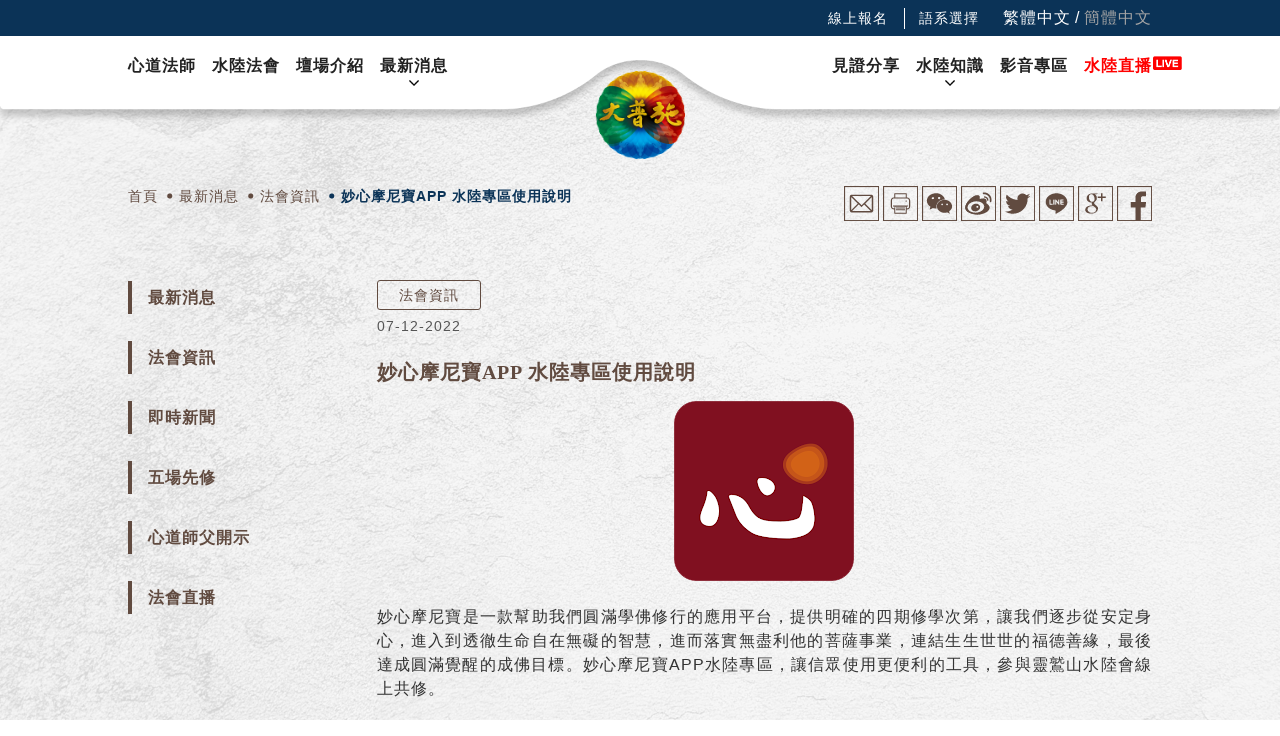

--- FILE ---
content_type: text/html; charset=UTF-8
request_url: https://www.093shuilu.org/note/APP
body_size: 14478
content:
<!DOCTYPE html>
<html lang="zh_TW">
<head>
    <meta charset="utf-8">
<meta name="viewport" content="width=device-width, initial-scale=1, maximum-scale=5, user-scalable=yes">
<meta name="csrf-token" content="4JnFfKPEeZv1JonpxbkyMp6zNPPqdoSWIwBoRC4B">
<base href="https://www.093shuilu.org/">
<title>妙心摩尼寶APP 水陸專區使用說明 - 靈鷲山大普施水陸法會 - 水陸法會直播網路共修</title>
<!-- Google Tag Manager -->
<script>(function(w,d,s,l,i){w[l]=w[l]||[];w[l].push({'gtm.start':
new Date().getTime(),event:'gtm.js'});var f=d.getElementsByTagName(s)[0],
j=d.createElement(s),dl=l!='dataLayer'?'&l='+l:'';j.async=true;j.src=
'https://www.googletagmanager.com/gtm.js?id='+i+dl;f.parentNode.insertBefore(j,f);
})(window,document,'script','dataLayer','GTM-NG3R2TP');</script>
<!-- End Google Tag Manager -->

<meta name="google-site-verification" content="fuCHjXVVNTsQvau4KiY0kMzVEKch8xmsikQ5oWPmZGs" />


<meta name="keywords" content="妙心摩尼寶APP 水陸專區使用說明,水陸法會">
<meta name="description" content="妙心摩尼寶是一款幫助我們圓滿學佛修行的應用平台，提供明確的四期修學次第，讓我們逐步從安定身心，進入到透徹生命自在無礙的智慧，進而落實無盡利他的菩薩事業，連結生生世世的福德善緣，最後達成圓滿覺醒的成佛目標。">
<meta property="og:title" content="妙心摩尼寶APP 水陸專區使用說明">
<meta property="og:description" content="妙心摩尼寶是一款幫助我們圓滿學佛修行的應用平台，提供明確的四期修學次第，讓我們逐步從安定身心，進入到透徹生命自在無礙的智慧，進而落實無盡利他的菩薩事業，連結生生世世的福德善緣，最後達成圓滿覺醒的成佛目標。">
<meta property="og:image" content="https://www.093shuilu.org/pics/00/00/14/99-cb2c59279e8abc23-w1200h630.jpg">
<meta property="og:type" content="article">
<meta property="og:url" content="https://www.093shuilu.org/note/APP">



<meta property="og:locale" content="zh_TW" />
<meta property="og:site_name" content="靈鷲山大普施水陸法會" />
<meta name="copyright" content="靈鷲山大普施水陸法會" />
<meta name="author" content="靈鷲山大普施水陸法會" />
<link rel="canonical" href="https://www.093shuilu.org/note/APP" />
<link rel="alternate" href="https://www.093shuilu.org/note/APP" hreflang="zh-tw" />
<link rel="alternate" href="https://www.093shuilu.org/note/APP" hreflang="x-default" />
<script>
jsonStr = '{\"url\":\"https:\\/\\/www.093shuilu.org\",\"pusherAppKey\":\"\",\"vapidPublicKey\":\"BLaFVV65UZQK9rr10V1oXF+dN4sR5P3mMDhIYdsAM6wNaXpnYN8+1laqbh6hKU5OCQmFgqcyTvGFQCiA8d4GQiE=\",\"messageShow\":null}';
if (typeof jsonStr == 'object') {
	Json = jsonStr;
}
else if (jsonStr == undefined || jsonStr == null || jsonStr == '') {
	Json = [];
}
else {
	try {
		jsonStr = jsonStr.replace(/\\n/g, "\\n")  
				// .replace(/\\/g, "\\\\'")
				.replace(/\\'/g, "\\'")
				.replace(/\\"/g, '\\"')
				.replace(/\\&/g, "\\&")
				.replace(/\\r/g, "\\r")
				.replace(/\\t/g, "\\t")
				.replace(/\\b/g, "\\b")
				.replace(/\\f/g, "\\f");
		// remove non-printable and other non-valid JSON chars
		jsonStr = jsonStr.replace(/[\u0000-\u0019]+/g,""); 
	var Json = JSON.parse(jsonStr);
	} catch (e) {
		Json = [];
	}
}
</script>
		<script src="libraries/jquery-1.12.4.js"></script>
			<script src="libraries/jquery-ui-1.11.4.custom/jquery-ui.js"></script>
			<link rel="stylesheet" type="text/css" href="libraries/jquery-ui-1.11.4.custom/jquery-ui.css"></link>
			<script src="libraries/bootstrap/popper.min.js"></script>
			<script src="libraries/bootstrap/bootstrap.js"></script>
			<link rel="stylesheet" type="text/css" href="libraries/owl-carousel2/owl.carousel.css"></link>
			<script src="libraries/owl-carousel2/owl.carousel.min.js"></script>
			<link rel="stylesheet" type="text/css" href="libraries/owl-carousel2/owl.theme.css"></link>
			<link rel="stylesheet" type="text/css" href="libraries/owl-carousel2/owl.transitions.css"></link>
			<script src="libraries/langConvert.js"></script>
			<script src="libraries/userAgentChecker/userAgentChecker.min.js"></script>
			<script src="js/manifest.js"></script>
			<script src="js/vendor.js"></script>
			<script src="js/controllers/Web/BaseController.js"></script>
	<script>
$.ajaxSetup({
	headers: {
		'X-CSRF-TOKEN': $('meta[name="csrf-token"]').attr('content')
	}
});
</script>
<script type="application/ld+json">
//<![CDATA[
{
	"@context": "https:\/\/schema.org\/",
	"@type": "SiteNavigationElement",
	"headline": "Headline for Site Navigation",
	"name": [
				"心道法師",				"水陸法會",				"壇場介紹",				"最新消息",				"見證分享",				"水陸知識",				"影音專區",				"法會報名"			],
	"description": [
				"心道法師於1994年啟建靈鷲山第一場水陸空大法會，以佛教中最圓滿、殊勝、莊嚴與盛大的水陸法會來超拔一切眾生心道法師，靈鷲山佛教教團開山和尚、世界宗教博物館及國際非政府組織「愛和平地球家」創辦人。",				"水陸法會，漢傳佛教的超度儀式，又稱水陸道場、水陸大會、水陸大齋或水陸供齋，全稱「法界聖凡水陸普度大齋勝會」",				"壇場介紹",				"最新消息",				"見證分享",				"水陸知識",				"影音專區",				"法會報名"			],
	"url": [
				 "https://www.093shuilu.org/hsintao"  ,				 "https://www.093shuilu.org/intro"  ,				 "https://www.093shuilu.org/altar"  ,				 "https://www.093shuilu.org/news"  ,				 "https://www.093shuilu.org/witness"  ,				 "https://www.093shuilu.org/knowledge"  ,				 "https://www.093shuilu.org/video"  ,				 "https://donate.093.org.tw/prod5-main.asp"  			]
}
//]]>
</script>
<style>
    #chatbase-message-bubbles, #chatbase-bubble-button {
      z-index: 9999 !important;
    }
</style>
<link rel="shortcut icon" href="img/favicon.ico"></link>    <link href="https://fonts.googleapis.com/css?family=Noto+Serif+TC:500,700&display=swap" rel="stylesheet">
    
<script>
    $(function(){
        $('.siderBar .primarySideList .primarySideItem').on('click', '.arrow', function() {
            let _this = $(this);
            if(_this.parent().parent().hasClass('active')) {
                _this.parent().parent().children('.subSideList').slideUp();
                _this.parent().parent().removeClass('active');

            } else {
                _this.parent().parent().children('.subSideList').slideDown();
                //關閉其他
                _this.parent().parent().siblings().each(function() {
                    $(this).children('.subSideList').slideUp();
                });
                _this.parent().parent().addClass('active').siblings().removeClass('active');
            }
        })
        let windowWidth = $(window).width();
        $('.relatedNoteContent').on('mouseenter', function() {
			if(windowWidth > 768) {
				$(this).parent().siblings('.relatedNotePic').find('img').css({
					'transform': 'scale(' + 1.05 + ')'
                    
					// 'transform': 'scale(' + 1.05 + ') translateX(' + -50 + '%)'
				});
			}
        });      
        $('.relatedNoteContent').on('mouseleave', function() {
			if(windowWidth > 768) {
				$(this).parent().siblings('.relatedNotePic').find('img').css({
                    'transform': 'scale(' + 1 + ')'
					// 'transform': 'scale(' + 1 + ') translateX(' + -50 + '%)'
                    
				});
			}
		});
    });
</script>

<script type="application/ld+json">
{
    "@context": "http://schema.org",
    "@type": "Article",
    "mainEntityOfPage": {
        "@type": "WebPage",
        "@id": "https://www.093shuilu.org/note/APP"
    },
    "headline": "妙心摩尼寶APP 水陸專區使用說明",
        "image": [
        "https://www.093shuilu.org/pics/00/00/14/99-cb2c59279e8abc23-w1200h630.jpg"
    ],
        "datePublished": "2022-07-12T11:41:43+08:00",
    "dateModified": "2024-07-09T16:51:25+08:00",
    "author": {
        "@type": "Organization",
        "name": "靈鷲山水陸法會"
    },
    "publisher": {
        "@type": "Organization",
        "name": "靈鷲山水陸法會",
        "logo": {
            "@type": "ImageObject",
            "url":"https://www.093shuilu.org/img/logo.png",
            "width":960,
            "height":560
        }
    },
    "description": "妙心摩尼寶是一款幫助我們圓滿學佛修行的應用平台，提供明確的四期修學次第，讓我們逐步從安定身心，進入到透徹生命自在無礙的智慧，進而落實無盡利他的菩薩事業，連結生生世世的福德善緣，最後達成圓滿覺醒的成佛目標。"
}
</script>
    <link rel="stylesheet" type="text/css" href="css/web.pages.note.read.css"></link>
</head>
<body>
    <script> </script>
            <!-- Google Tag Manager (noscript) -->
<noscript><iframe src="https://www.googletagmanager.com/ns.html?id=GTM-NG3R2TP"
height="0" width="0" style="display:none;visibility:hidden"></iframe></noscript>
<!-- End Google Tag Manager (noscript) -->
        <div ff-message-show-clone style="display: none;">
	<span class='delete'><img src='img/fanswoo-framework/admin/delete15x15.png'></span>
	<span class='message_content'></span>
</div>
<script>
$(function(){
	if( Json.messageShow )
	{
		Message.show(
			Json.messageShow.text,
			Json.messageShow.second
		);
	}
});
</script>    <header>
<div class="mobileLang">    
        <div class="topMenus">
                        
            <a href="https://donate.093.org.tw/donation/content.html?id=4DMIjyxo1dsQ4cIfAtN7dS" class="topMenuItem"  target="_blank"  title="線上報名">線上報名</a>
            </div>
        <div class="mobile-lang-box">
        <span class="lang-title">語系選擇</span>
        <a id="langZh" title="繁體中文" data-lang="zh" href='javascript:TSC("big5")' class="lang-zh langSelector  active ">繁體中文</a>
        &nbsp;<span class="lang-delimiter">/</span>&nbsp;
        <a id="langCh" title="簡體中文" data-lang="ch" href='javascript:TSC("gb")' class="lang-ch langSelector ">簡體中文</a>
    </div>
</div>
<div class="headerBar">
    <div class="lang">
                <div class="topMenus">
                            
                <a href="https://donate.093.org.tw/donation/content.html?id=4DMIjyxo1dsQ4cIfAtN7dS" class="topMenuItem"  target="_blank"  title="線上報名">線上報名</a>
                    </div>
                <span class="lang-title">語系選擇</span>
        <a id="langZh" data-lang="zh" href='javascript:TSC("big5")' class="lang-zh langSelector  active ">繁體中文</a>
        &nbsp;<span class="lang-delimiter">/</span>&nbsp;
        <a id="langCh" data-lang="ch" href='javascript:TSC("gb")' class="lang-ch langSelector ">簡體中文</a>
    </div>
    <div class="headerBg">
        <img src="img/header/bg.png" alt="靈鷲山大普施水陸法會">
    </div>
    <a href="https://www.093shuilu.org" class="logoBox" title="靈鷲山大普施水陸法會">
        <img src="img/header/logo.png" alt="靈鷲山大普施水陸法會">
    </a>
    <div class="headerMenu">
        <nav class="menuList left">
                        <span class="mainMenuItem">
                <a href="hsintao" class="mainItem "  title="心道法師">心道法師</a>
                            </span>
            <!-- <a href="hsintao" class="item" >心道法師</a> -->
                        <span class="mainMenuItem">
                <a href="intro" class="mainItem "  title="水陸法會">水陸法會</a>
                            </span>
            <!-- <a href="intro" class="item" >水陸法會</a> -->
                        <span class="mainMenuItem">
                <a href="altar" class="mainItem "  title="壇場介紹">壇場介紹</a>
                            </span>
            <!-- <a href="altar" class="item" >壇場介紹</a> -->
                        <span class="mainMenuItem">
                <a href="note" class="mainItem  has-arrow "  title="最新消息">最新消息</a>
                                <span class="subMenuItem">
                                        <a href="https://www.093shuilu.org/note?classMetaId=33" class="subItem"  target="_blank"  title="法會資訊">法會資訊</a>
                                        <a href="/note?classMetaId=62" class="subItem"  title="即時新聞">即時新聞</a>
                                        <a href="/note?classMetaId=54" class="subItem"  title="五場先修">五場先修</a>
                                        <a href="/note?classMetaId=3" class="subItem"  title="心道法師開示">心道法師開示</a>
                                        <a href="/note?classMetaId=69" class="subItem"  title="法會直播">法會直播</a>
                                    </span>
                            </span>
            <!-- <a href="note" class="item" >最新消息</a> -->
                        <!-- <span class="mainMenuItem">
                <a href="/" class="mainItem" target="_blank">心道法師</a>
                <span class="subMenuItem">
                    <a href="/" class="subItem" target="_blank">心道法師</a>
                    <a href="/" class="subItem" target="_blank">心道法師</a>
                    <a href="/" class="subItem" target="_blank">心道法師</a>
                    <a href="/" class="subItem" target="_blank">心道法師</a>
                    <a href="/" class="subItem" target="_blank">心道法師</a>
                </span>
            </span>
            <span class="mainMenuItem">
                <a href="/" class="mainItem" target="_blank">心道法師</a>
                <span class="subMenuItem">
                    <a href="/" class="subItem" target="_blank">心道法師</a>
                    <a href="/" class="subItem" target="_blank">心道法師</a>
                    <a href="/" class="subItem" target="_blank">心道法師</a>
                    <a href="/" class="subItem" target="_blank">心道法師</a>
                    <a href="/" class="subItem" target="_blank">心道法師</a>
                </span>
            </span>
            <span class="mainMenuItem">
                <a href="/" class="mainItem" target="_blank">心道法師</a>
                <span class="subMenuItem">
                    <a href="/" class="subItem" target="_blank">心道法師</a>
                    <a href="/" class="subItem" target="_blank">心道法師</a>
                    <a href="/" class="subItem" target="_blank">心道法師</a>
                    <a href="/" class="subItem" target="_blank">心道法師</a>
                    <a href="/" class="subItem" target="_blank">心道法師</a>
                </span>
            </span>
            <span class="mainMenuItem">
                <a href="/" class="mainItem" target="_blank">心道法師</a>
                <span class="subMenuItem">
                    <a href="/" class="subItem" target="_blank">心道法師</a>
                    <a href="/" class="subItem" target="_blank">心道法師</a>
                    <a href="/" class="subItem" target="_blank">心道法師</a>
                    <a href="/" class="subItem" target="_blank">心道法師</a>
                    <a href="/" class="subItem" target="_blank">心道法師</a>
                </span>
            </span> -->
        </nav>
        <nav class="menuList right">
            <!--             <a href="witness" class="item" >見證分享</a>
                        <a href="knowledge" class="item" >水陸知識</a>
                        <a href="video" class="item" >影音專區</a>
                        <a href="https://www.youtube.com/@LJM093TV/streams" class="item"  target="_blank" >水陸直播</a>
             -->
                        <span class="mainMenuItem flex-column">
                                    <a href="witness" class="mainItem "  title="見證分享">見證分享</a>
                                            </span>
            <!-- <a href="witness" class="item" >見證分享</a> -->
                        <span class="mainMenuItem flex-column">
                                    <a href="knowledge" class="mainItem  has-arrow "  title="水陸知識">水陸知識</a>
                                                <span class="subMenuItem">
                                        <a href="/knowledge/twenty-four-seats" class="subItem"  title="水陸24席介紹">水陸24席介紹</a>
                                        <a href="knowledge/ritual" class="subItem"  title="內壇儀軌介紹">內壇儀軌介紹</a>
                                    </span>
                            </span>
            <!-- <a href="knowledge" class="item" >水陸知識</a> -->
                        <span class="mainMenuItem flex-column">
                                    <a href="video" class="mainItem "  title="影音專區">影音專區</a>
                                            </span>
            <!-- <a href="video" class="item" >影音專區</a> -->
                        <span class="mainMenuItem flex-column">
                                    <a href="https://www.youtube.com/@LJM093TV/streams" class="mainItem liveTitle "  target="_blank"  title="水陸直播">水陸直播</a>
                    <div class="livePic"><img src="img/header/live.png" alt=""></div>
                                            </span>
            <!-- <a href="https://www.youtube.com/@LJM093TV/streams" class="item"  target="_blank" >水陸直播</a> -->
                    </nav>
        <!-- <nav class="menuList left">
            <a href="master" class="item">心道法師</a>
            <a href="intro" class="item">水陸法會</a>
            <a href="altar" class="item">壇場介紹</a>
            <a href="note" class="item">最新消息</a>
        </nav>
        <nav class="menuList right">
            <a href="witness" class="item">見證分享</a>
            <a href="knowledge" class="item">水陸知識</a>
            <a href="video" class="item">影音專區</a>
            <a href="" class="item">法會報名</a>
        </nav> -->
    </div>
    <div class="menuIcon">
        <p></p>
        <p></p>
        <p></p>
    </div>
    <!-- <div class="mobileHeaderBg"></div> -->
    <div class="mobileHeaderMenu">
        <div class="d-flex mobileMenuItemBox">
            <!--             <a href="hsintao" class="item" >心道法師</a>
                        <a href="intro" class="item" >水陸法會</a>
                        <a href="altar" class="item" >壇場介紹</a>
                        <a href="note" class="item" >最新消息</a>
                        <a href="witness" class="item" >見證分享</a>
                        <a href="knowledge" class="item" >水陸知識</a>
                        <a href="video" class="item" >影音專區</a>
                        <a href="https://www.youtube.com/@LJM093TV/streams" class="item"  target="_blank" >水陸直播</a>
             -->

                        <span class="mainMenuItem">
                                    <a href="hsintao" class="mainItem"  title="心道法師">心道法師</a>
                                            </span>
                        <span class="mainMenuItem">
                                    <a href="intro" class="mainItem"  title="水陸法會">水陸法會</a>
                                            </span>
                        <span class="mainMenuItem">
                                    <a href="altar" class="mainItem"  title="壇場介紹">壇場介紹</a>
                                            </span>
                        <span class="mainMenuItem">
                                    <div class="mainItem">
                        <div class="main-item-btn" data-toggle="collapse" data-target="#collapse-384" role="button" aria-expanded="false" aria-controls="collapse-384"></div>
                        <div class="main-item-link">
                            <a href="note"  title="最新消息">最新消息</a>
                            <span class="open-mark">▼</span>
                        </div>
                    </div>
                                                <div class="subMenuItem collapse" id="collapse-384">
                                        <a href="https://www.093shuilu.org/note?classMetaId=33" class="subItem"  target="_blank"  title="法會資訊">法會資訊</a>
                                        <a href="/note?classMetaId=62" class="subItem"  title="即時新聞">即時新聞</a>
                                        <a href="/note?classMetaId=54" class="subItem"  title="五場先修">五場先修</a>
                                        <a href="/note?classMetaId=3" class="subItem"  title="心道法師開示">心道法師開示</a>
                                        <a href="/note?classMetaId=69" class="subItem"  title="法會直播">法會直播</a>
                                    </div>
                            </span>
                        <span class="mainMenuItem">
                                    <a href="witness" class="mainItem"  title="見證分享">見證分享</a>
                                            </span>
                        <span class="mainMenuItem">
                                    <div class="mainItem">
                        <div class="main-item-btn" data-toggle="collapse" data-target="#collapse-386" role="button" aria-expanded="false" aria-controls="collapse-386"></div>
                        <div class="main-item-link">
                            <a href="knowledge"  title="水陸知識">水陸知識</a>
                            <span class="open-mark">▼</span>
                        </div>
                    </div>
                                                <div class="subMenuItem collapse" id="collapse-386">
                                        <a href="/knowledge/twenty-four-seats" class="subItem"  title="水陸24席介紹">水陸24席介紹</a>
                                        <a href="knowledge/ritual" class="subItem"  title="內壇儀軌介紹">內壇儀軌介紹</a>
                                    </div>
                            </span>
                        <span class="mainMenuItem">
                                    <a href="video" class="mainItem"  title="影音專區">影音專區</a>
                                            </span>
                        <span class="mainMenuItem">
                                    <a href="https://www.youtube.com/@LJM093TV/streams" class="mainItem"  target="_blank"  title="水陸直播">水陸直播</a>
                                            </span>
                        <!-- <span class="mainMenuItem">
                <a href="master" class="mainItem">心道法師</a>
                <span class="subMenuItem">
                <a href="master" class="subItem">心道法師</a>
                <a href="master" class="subItem">心道法師</a>
                <a href="master" class="subItem">心道法師</a>
                <a href="master" class="subItem">心道法師</a>
                <a href="master" class="subItem">心道法師</a>
                <a href="master" class="subItem">心道法師</a>
                </span>
            </span>
            <span class="mainMenuItem">
                <a href="master" class="mainItem">心道法師</a>
                <span class="subMenuItem">
                <a href="master" class="subItem">心道法師</a>
                <a href="master" class="subItem">心道法師</a>
                <a href="master" class="subItem">心道法師</a>
                <a href="master" class="subItem">心道法師</a>
                <a href="master" class="subItem">心道法師</a>
                <a href="master" class="subItem">心道法師</a>
                </span>
            </span>
            <span class="mainMenuItem">
                <a href="master" class="mainItem">心道法師</a>
                <span class="subMenuItem">
                <a href="master" class="subItem">心道法師</a>
                <a href="master" class="subItem">心道法師</a>
                <a href="master" class="subItem">心道法師</a>
                <a href="master" class="subItem">心道法師</a>
                <a href="master" class="subItem">心道法師</a>
                <a href="master" class="subItem">心道法師</a>
                </span>
            </span> -->
            <!-- <a href="master" class="item">心道法師</a>
            <a href="intro" class="item">水陸法會</a>
            <a href="altar" class="item">壇場介紹</a>
            <a href="note" class="item">最新消息</a>
            <a href="witness" class="item">見證分享</a>
            <a href="knowledge" class="item">水陸知識</a>
            <a href="video" class="item">影音專區</a>
            <a href="" class="item">法會報名</a> -->
        </div>
    </div>
</div>
</header>
    <div class="wrap">
        <div class="container-fluid" id="navBarContent">
	<nav class="navBar row align-items-start no-gutters">
        <div id="breadcrumb" class="col-12 col-sm-12 col-md-6 col-lg-7 col-xl-8 d-flex align-items-center">
			<ol itemscope="" itemtype="http://schema.org/breadcrumbList" id="breadcrumbs" class="breadcrumbs d-flex">
				<li itemprop="itemListElement" itemscope="" itemtype="http://schema.org/ListItem">
					<a itemprop="item" href="https://www.093shuilu.org" title="靈鷲山大普施水陸法會">
						<span itemprop="name">首頁</span>
					</a>
					<meta itemprop="position" content="1">
				</li>
				<li itemprop="itemListElement" itemscope="" itemtype="http://schema.org/ListItem">
					<a itemprop="item" href="note" title="最新消息" >
						<span itemprop="name">最新消息</span>
					</a>
					<meta itemprop="position" content="2">
				</li>
				                <li itemprop="itemListElement" itemscope="" itemtype="http://schema.org/ListItem">
					<a itemprop="item" href="note?classMetaId=33" title="法會資訊">
						<span itemprop="name">法會資訊</span>
					</a>
					<meta itemprop="position" content="3">
				</li>
								                <li itemprop="itemListElement" itemscope="" itemtype="http://schema.org/ListItem">
					<a itemprop="item" href="note/APP" title="妙心摩尼寶APP 水陸專區使用說明" class="active">
						<span itemprop="name">妙心摩尼寶APP 水陸專區使用說明</span>
					</a>
                    <meta itemprop="position" 
                                                content="4"
                                            >
				</li>
			</ol>
		</div>
		<!-- <div class ="d-none d-md-block col-md-1 d-xl-none"></div> -->
		<div class="socialMedia col-12 col-sm-12 col-md-6 col-lg-5 col-xl-4 d-flex justify-content-start justify-content-md-end">			
		<ul class="socialMediaList">
    <li class="socialMediaItem email">
        <a href="mailto:?subject=妙心摩尼寶APP 水陸專區使用說明&amp;body=Link: https://www.093shuilu.org/note/APP."
   title="透過email分享">
            <svg version="1.1" xmlns="http://www.w3.org/2000/svg" xmlns:xlink="http://www.w3.org/1999/xlink" x="0px" y="0px"
                viewBox="0 0 25.5 25.5" style="enable-background:new 0 0 25.5 25.5;" xml:space="preserve">
            <style type="text/css">
                .st7{fill:#614B40;}
                .st10{fill:none;stroke:#614B40;stroke-width:1;stroke-miterlimit:10;}
            </style>
            <g id="圖層_2">
            </g>
            <g id="圖層_1">
                <g>
                    <rect x="0.3" y="0.3" class="st10" width="25" height="25"/>
                </g>
                <path class="st7" d="M21.3,7.8c0-0.8-0.7-1.5-1.5-1.5H5.7c-0.8,0-1.5,0.7-1.5,1.5v10c0,0.8,0.7,1.5,1.5,1.5h14.1
                    c0.8,0,1.5-0.7,1.5-1.5V7.8z M5.2,8l4.8,4.8l-4.8,4.8V8z M12.8,14L5.9,7.3h13.6L12.8,14z M10.7,13.4l1.7,1.7c0.2,0.2,0.5,0.2,0.7,0
                    l1.6-1.6l4.8,4.8H5.9L10.7,13.4z M15.5,12.8L20.3,8v9.6L15.5,12.8z"/>
            </g>
            </svg>
        </a>
    </li>
    <li class="socialMediaItem print">
        <!-- <a href="javascript:void(0)" id="bt"> -->
        <a href="https://www.printfriendly.com" style="color:#6D9F00;text-decoration:none;" onclick="window.print();return false;" title="列印PDF檔">
        <svg version="1.1" xmlns="http://www.w3.org/2000/svg" xmlns:xlink="http://www.w3.org/1999/xlink" x="0px" y="0px"
            viewBox="0 0 25.5 25.5" style="enable-background:new 0 0 25.5 25.5;" xml:space="preserve">
        <style type="text/css">
            .st7{fill:#614B40;}
            .st10{fill:none;stroke:#614B40;stroke-width:1;stroke-miterlimit:10;}
        </style>
        <g id="圖層_2">
        </g>
        <g id="圖層_1">
            <g>
                <rect x="0.3" y="0.3" class="st10" width="25" height="25"/>
            </g>
            <g>
                <path class="st7" d="M17.6,8.4h-0.3V5.6c0-0.2-0.2-0.4-0.4-0.4H8.6c-0.2,0-0.4,0.2-0.4,0.4v2.7H7.9c-1.2,0-2.2,1-2.2,2.2v4.4
                    c0,1.2,1,2.2,2.2,2.2h0.3v2.8c0,0.2,0.2,0.4,0.4,0.4h8.3c0.2,0,0.4-0.2,0.4-0.4v-2.8h0.3c1.2,0,2.2-1,2.2-2.2v-4.4
                    C19.7,9.3,18.7,8.4,17.6,8.4L17.6,8.4z M9,6h7.6v2.4H9V6z M16.5,19.5H9v-4.4h7.6V19.5z M19,14.9c0,0.8-0.6,1.4-1.4,1.4h-0.3v-1.3
                    H18c0.2,0,0.4-0.2,0.4-0.4c0-0.2-0.2-0.4-0.4-0.4H7.6c-0.2,0-0.4,0.2-0.4,0.4c0,0.2,0.2,0.4,0.4,0.4h0.7v1.3H7.9
                    c-0.8,0-1.4-0.6-1.4-1.4v-4.4c0-0.8,0.6-1.4,1.4-1.4h9.6c0.8,0,1.4,0.6,1.4,1.4L19,14.9L19,14.9z M19,14.9"/>
                <path class="st7" d="M16.9,10.5c-0.3,0-0.5,0.2-0.5,0.5c0,0.3,0.2,0.5,0.5,0.5c0.3,0,0.5-0.2,0.5-0.5
                    C17.4,10.7,17.2,10.5,16.9,10.5L16.9,10.5z M16.9,10.5"/>
                <path class="st7" d="M9.8,16.4h5.9c0.2,0,0.4-0.2,0.4-0.4c0-0.2-0.2-0.4-0.4-0.4H9.8c-0.2,0-0.4,0.2-0.4,0.4
                    C9.4,16.2,9.6,16.4,9.8,16.4L9.8,16.4z M9.8,16.4"/>
                <path class="st7" d="M9.8,17.7h5.9c0.2,0,0.4-0.2,0.4-0.4c0-0.2-0.2-0.4-0.4-0.4H9.8c-0.2,0-0.4,0.2-0.4,0.4
                    C9.4,17.5,9.6,17.7,9.8,17.7L9.8,17.7z M9.8,17.7"/>
            </g>
        </g>
        </svg>
        </a>
    </li>
    <li class="socialMediaItem wechat">
        <a href="https://www.shareaholic.com/share/wechat/?link=https://www.093shuilu.org/note/APP" title="透過微信分享">
            <svg version="1.1" xmlns="http://www.w3.org/2000/svg" xmlns:xlink="http://www.w3.org/1999/xlink" x="0px" y="0px"
                viewBox="0 0 25.5 25.5" style="enable-background:new 0 0 25.5 25.5;" xml:space="preserve">
            <style type="text/css">
                .st7{fill:#614B40;}
                .st10{fill:none;stroke:#614B40;stroke-width:1;stroke-miterlimit:10;}
            </style>
            <g id="圖層_2">
            </g>
            <g id="圖層_1">
                <g>
                    <rect x="0.3" y="0.3" class="st10" width="25" height="25"/>
                </g>
                <g>
                    <path class="st7" d="M16.6,9.5c-0.3-1.2-1.1-2.1-2.1-2.9C12.8,5.4,10.9,5,8.8,5.4c-1.6,0.3-3,1-4.1,2.2c-1.4,1.6-1.6,3.9-0.4,5.7
                        C4.7,14,5.3,14.6,6,15c0.1,0.1,0.2,0.2,0.1,0.4c-0.2,0.5-0.3,1-0.5,1.5c0,0.1,0,0.2-0.1,0.3c0.1-0.1,0.2-0.1,0.3-0.1
                        c0.6-0.3,1.2-0.6,1.8-0.9c0.1-0.1,0.3-0.1,0.4-0.1c0.5,0.1,1.1,0.2,1.6,0.3c0.3,0,0.7,0.1,1.1,0c-0.5-1.8-0.1-3.4,1.2-4.8
                        c1.3-1.3,2.9-1.8,4.7-1.7C16.6,9.7,16.6,9.6,16.6,9.5z M8,9.6C7.5,9.6,7,9.2,7,8.9c0-0.4,0.5-0.8,1-0.8c0.5,0,0.8,0.3,0.8,0.8
                        C8.7,9.3,8.4,9.6,8,9.6z M12.5,9.6c-0.5,0-0.9-0.4-0.9-0.8c0-0.4,0.4-0.8,0.9-0.8c0.5,0,0.8,0.3,0.8,0.8C13.3,9.3,13,9.6,12.5,9.6
                        z"/>
                    <path class="st7" d="M20.8,17.5c0.7-0.7,1.1-1.6,1.1-2.6c0-1.4-0.6-2.6-1.7-3.5c-1.3-1.1-2.9-1.5-4.6-1.3
                        c-1.5,0.2-2.7,0.8-3.7,1.9c-0.8,0.9-1.2,2-1,3.3c0.2,1.4,1,2.5,2.2,3.3c1.5,1,3.2,1.2,5,0.7c0.2-0.1,0.4,0,0.6,0.1
                        c0.5,0.3,1,0.5,1.5,0.8c0-0.1,0-0.2,0-0.2c-0.1-0.4-0.2-0.8-0.4-1.2c-0.1-0.2,0-0.3,0.1-0.5C20.2,18.1,20.5,17.8,20.8,17.5z
                        M14.6,14c-0.3,0-0.6-0.3-0.6-0.6c0-0.3,0.3-0.6,0.6-0.6c0.4,0,0.7,0.3,0.7,0.6C15.4,13.7,15,14,14.6,14z M18.2,14
                        c-0.3,0-0.6-0.3-0.6-0.6c0-0.3,0.3-0.6,0.6-0.6c0.4,0,0.7,0.3,0.7,0.6C19,13.7,18.6,14,18.2,14z"/>
                </g>
            </g>
            </svg>
        </a>
    </li>
    <li class="socialMediaItem weibo">
        <a href="http://service.weibo.com/share/share.php?url=https://www.093shuilu.org/note/APP" title="透過微博分享">
            <svg version="1.1" xmlns="http://www.w3.org/2000/svg" xmlns:xlink="http://www.w3.org/1999/xlink" x="0px" y="0px"
                viewBox="0 0 25.5 25.5" style="enable-background:new 0 0 25.5 25.5;" xml:space="preserve">
            <style type="text/css">
                .st7{fill:#614B40;}
                .st10{fill:none;stroke:#614B40;stroke-width:1;stroke-miterlimit:10;}
            </style>
            <g id="圖層_2">
            </g>
            <g id="圖層_1">
                <g>
                    <g>
                        <g>
                            <rect x="0.3" y="0.3" class="st10" width="25" height="25"/>
                        </g>
                    </g>
                </g>
                <path class="st7 red" d="M12.9,20.5c-2.3,0-4.5-0.5-6.2-1.4c-1.7-0.9-2.7-2.2-2.7-3.5c0-0.1,0-0.3,0-0.4c0.1-1.5,1.3-3.7,3.2-5.6
                    c1.3-1.3,2.6-2.2,3.9-2.8c-0.3,0.1-0.6,0.2-0.9,0.3C9,7.6,7.6,8.6,6.3,9.9c-1.9,1.9-3.1,4.1-3.2,5.6c0,0.1,0,0.3,0,0.4
                    c0,1.3,0.9,2.6,2.7,3.5c1.7,0.9,3.8,1.4,6.2,1.4c1.8,0,3.6-0.3,5-0.9C15.7,20.3,14.3,20.5,12.9,20.5z"/>
                <g>
                    <path class="st7 red" d="M18.3,12.4c0.5-0.9,0.5-1.7,0.1-2.4C18,9.4,17.2,9,16.2,9c-0.8,0-1.7,0.2-2.6,0.5c0.3-1,0.2-1.9-0.3-2.4
                        c-0.6-0.6-1.7-0.6-3.1-0.1C9,7.6,7.6,8.6,6.3,9.8c-1.9,1.9-3.1,4.1-3.2,5.6c0,0.1,0,0.3,0,0.4c0,1.3,0.9,2.6,2.7,3.5
                        c1.7,0.9,3.8,1.4,6.2,1.4s4.5-0.5,6.2-1.4c1.7-0.9,2.7-2.2,2.7-3.5C20.8,14.6,19.9,13.4,18.3,12.4z M15.3,17.9
                        c-1.1,0.8-2.5,1.4-4.1,1.5c-0.3,0-0.5,0-0.8,0c-1.3,0-2.5-0.3-3.5-0.8c-1.2-0.7-2-1.6-2.1-2.8s0.5-2.2,1.6-3.1
                        c1.1-0.8,2.5-1.4,4.1-1.5c1.6-0.1,3.1,0.1,4.3,0.8c1.2,0.7,2,1.6,2.1,2.8C16.9,16,16.4,17.1,15.3,17.9z"/>
                    <g>
                        <path class="st7 two" d="M17.2,7.5c-0.3,0-0.5,0.2-0.5,0.5c0,0.3,0.2,0.5,0.5,0.5c1,0,1.8,0.8,1.8,1.8c0,0.3,0.2,0.5,0.5,0.5
                            c0.3,0,0.5-0.2,0.5-0.5C19.9,8.8,18.7,7.5,17.2,7.5z"/>
                        <path class="st7 two" d="M16.8,4.7c-0.1,0-0.2,0-0.4,0c-0.4,0-0.6,0.3-0.6,0.7c0,0.4,0.3,0.6,0.7,0.6c0.1,0,0.2,0,0.3,0
                            c2.3,0,4.2,1.9,4.2,4.2c0,0.3,0,0.6-0.1,0.8c-0.1,0.3,0.1,0.5,0.3,0.7c0.2,0.1,0.5,0.1,0.7,0c0.1-0.1,0.2-0.2,0.2-0.4
                            c0.1-0.4,0.1-0.7,0.1-1.1C22.4,7.2,19.9,4.7,16.8,4.7z"/>
                    </g>
                    <path class="st7 three" d="M13.9,14.9c-0.4-1.5-2.1-2.4-3.9-1.9c-1.8,0.4-2.9,2-2.6,3.5c0.2,0.7,0.7,1.3,1.4,1.7c0.5,0.2,1,0.3,1.5,0.3
                        c0.3,0,0.6,0,0.9-0.1C13.1,17.9,14.3,16.4,13.9,14.9z M11.9,15.9c-0.4,0-0.7-0.3-0.7-0.7s0.3-0.7,0.7-0.7s0.7,0.3,0.7,0.7
                        S12.3,15.9,11.9,15.9z"/>
                </g>
            </g>
            </svg>
        </a>
    </li>
    <li class="socialMediaItem twitter">
        <a href="http://twitter.com/home/?status=https://www.093shuilu.org/note/APP" title="透過twitter分享">
            <svg version="1.1" xmlns="http://www.w3.org/2000/svg" xmlns:xlink="http://www.w3.org/1999/xlink" x="0px" y="0px"
                viewBox="0 0 25.6 25.6" style="enable-background:new 0 0 25.6 25.6;" xml:space="preserve">
            <style type="text/css">

                .st7{fill:#614B40;}
                .st10{fill:none;stroke:#614B40;stroke-width:1;stroke-miterlimit:10;}
            </style>
            <g id="圖層_2">
            </g>
            <g id="圖層_1">
                <rect x="0.3" y="0.3" class="st10" width="25.1" height="25.1"/>
                <path class="st7" d="M3.6,18.6c1.7,1.1,3.7,1.7,5.8,1.7c6,0,10.8-4.8,10.8-10.8c0-0.1,0-0.3,0-0.4c0.2-0.2,1.6-1.2,1.9-1.9
                    c0,0-1.1,0.5-2.1,0.6c0,0,0,0,0,0s0,0,0,0c0.1-0.1,1.5-1,1.7-2.1c0,0-0.8,0.4-1.8,0.8c-0.2,0.1-0.4,0.1-0.6,0.2
                    c-0.7-0.7-1.7-1.2-2.8-1.2c-2.1,0-3.8,1.7-3.8,3.8c0,0.3,0,0.6,0.1,0.9c-0.3,0-4.8-0.3-7.8-3.9c0,0-1.8,2.5,1.1,5
                    c0,0-0.9,0-1.6-0.5c0,0-0.3,3,3,3.8c0,0-0.6,0.2-1.7,0.1c0,0,0.6,2.4,3.5,2.6C9.1,17,6.8,19.1,3.6,18.6L3.6,18.6z M3.6,18.6"/>
            </g>
            </svg>
        </a>
    </li>
    <li class="socialMediaItem line">
        <a href="https://lineit.line.me/share/ui?url=https://www.093shuilu.org/note/APP" title="透過line分享">
            <svg version="1.1" xmlns="http://www.w3.org/2000/svg" xmlns:xlink="http://www.w3.org/1999/xlink" x="0px" y="0px"
                viewBox="0 0 25.6 25.6" style="enable-background:new 0 0 25.6 25.6;" xml:space="preserve">
            <style type="text/css">
                .st7{fill:#614B40;}
                .st10{fill:none;stroke:#614B40;stroke-width:1;stroke-miterlimit:10;}
            </style>
            <g id="圖層_2">
            </g>
            <g id="圖層_1">
                <rect x="0.3" y="0.3" class="st10" width="25.1" height="25.1"/>
                <path class="st7" d="M20.7,11.3c-0.2-3.3-3.7-6-7.9-6c-4.4,0-7.9,2.8-7.9,6.3c0,3.2,3,5.8,6.9,6.3c0.2,0,0.4,0.2,0.4,0.5L12,19.8
                    c0,0.3,0.3,0.6,0.6,0.4c3.3-1.6,5.2-3.2,6.4-4.6c0.2-0.3,0.9-1.2,1.1-1.5c0.3-0.5,0.5-1.1,0.6-1.7c0-0.2,0.1-0.4,0.1-0.5
                    C20.7,11.7,20.7,11.4,20.7,11.3z M9.7,13.7H8c-0.2,0-0.4-0.2-0.4-0.4v-3.1C7.6,10,7.8,9.8,8,9.8c0.2,0,0.4,0.2,0.4,0.4v2.7h1.2
                    c0.2,0,0.4,0.2,0.4,0.4C10.1,13.5,9.9,13.7,9.7,13.7z M11.3,13.4c0,0.2-0.1,0.3-0.3,0.3h-0.2c-0.2,0-0.3-0.1-0.3-0.3v-3.2
                    c0-0.2,0.1-0.3,0.3-0.3h0.2c0.2,0,0.3,0.1,0.3,0.3V13.4z M15,13.3c0,0.2-0.2,0.4-0.4,0.4c-0.1,0-0.2,0-0.3-0.1c0,0-1.7-2.2-1.7-2.2
                    v1.9c0,0.2-0.2,0.4-0.4,0.4c-0.2,0-0.4-0.2-0.4-0.4v-3c0-0.2,0.2-0.4,0.4-0.4c0.1,0,0.2,0,0.3,0.1c0,0,1.6,2.1,1.6,2.1v-1.9
                    c0-0.2,0.2-0.4,0.4-0.4c0.2,0,0.4,0.2,0.4,0.4V13.3z M17.7,11.4c0.2,0,0.4,0.2,0.4,0.4c0,0.2-0.2,0.4-0.4,0.4h-1.2v0.7h1.2
                    c0.2,0,0.4,0.2,0.4,0.4c0,0.2-0.2,0.4-0.4,0.4H16c-0.2,0-0.4-0.2-0.4-0.4v-3.1c0-0.2,0.2-0.4,0.4-0.4h1.6c0.2,0,0.4,0.2,0.4,0.4
                    c0,0.2-0.2,0.4-0.4,0.4h-1.2v0.7H17.7z"/>
            </g>
            </svg>
        </a>
    </li>
    <li class="socialMediaItem google">
        <a href="https://plus.google.com/share?url=https://www.093shuilu.org/note/APP" title="透過google分享">
            <svg version="1.1" xmlns="http://www.w3.org/2000/svg" xmlns:xlink="http://www.w3.org/1999/xlink" x="0px" y="0px"
                viewBox="0 0 25.6 25.6" style="enable-background:new 0 0 25.6 25.6;" xml:space="preserve">
            <style type="text/css">
                .st7{fill:#614B40;}
                .st10{fill:none;stroke:#614B40;stroke-width:1;stroke-miterlimit:10;}
            </style>
            <g id="圖層_2">
            </g>
            <g id="圖層_1">
                <g>
                    <g>
                        <g>
                            <rect x="0.3" y="0.3" class="st10" width="25.1" height="25.1"/>
                        </g>
                    </g>
                </g>
                <g>
                    <g>
                        <path class="st7" d="M13.9,14.9c-0.2-0.2-0.3-0.4-0.5-0.6c-0.2-0.2-0.4-0.4-0.6-0.5c-0.2-0.2-0.4-0.3-0.5-0.4
                            c-0.2-0.1-0.3-0.3-0.4-0.4c-0.1-0.2-0.1-0.3-0.1-0.5c0-0.2,0.1-0.4,0.2-0.6c0.1-0.2,0.3-0.4,0.5-0.6c0.2-0.2,0.4-0.4,0.6-0.6
                            c0.2-0.2,0.4-0.5,0.5-0.8c0.1-0.3,0.2-0.7,0.2-1.2c0-0.5-0.1-1-0.4-1.5c-0.2-0.5-0.6-0.9-1-1.1h1.2l1.2-0.7h-3.9
                            c-0.6,0-1.1,0.1-1.7,0.2C8.4,5.7,7.7,6.1,7.1,6.8C6.6,7.4,6.3,8.2,6.3,9c0,0.9,0.3,1.6,1,2.2c0.6,0.6,1.4,0.9,2.3,0.9
                            c0.2,0,0.4,0,0.6,0c0,0,0,0.1-0.1,0.2c0,0.1-0.1,0.1-0.1,0.2c0,0,0,0.1,0,0.2c0,0.1,0,0.1,0,0.2c0,0.4,0.2,0.8,0.6,1.3
                            c-0.5,0-0.9,0.1-1.4,0.1c-0.4,0.1-0.9,0.2-1.4,0.3c-0.5,0.1-0.9,0.4-1.3,0.6c-0.4,0.3-0.7,0.6-0.9,1c-0.2,0.4-0.3,0.9-0.3,1.2
                            c0,0.4,0.1,0.8,0.3,1.1c0.2,0.3,0.4,0.6,0.7,0.8c0.3,0.2,0.6,0.4,1,0.5c0.4,0.1,0.7,0.2,1.1,0.3c0.4,0.1,0.7,0.1,1.1,0.1
                            c1.6,0,2.9-0.4,3.8-1.2c0.8-0.7,1.3-1.6,1.3-2.5c0-0.3,0-0.7-0.1-1C14.2,15.3,14.1,15.1,13.9,14.9L13.9,14.9z M10.5,11.6
                            c-0.3,0-0.6-0.1-0.9-0.2c-0.3-0.2-0.5-0.4-0.7-0.6c-0.2-0.2-0.4-0.5-0.5-0.8C8.2,9.6,8.1,9.3,8.1,9C8,8.6,8,8.3,8,8.1
                            C8,7.5,8.1,7,8.4,6.6C8.7,6.2,9.2,6,9.7,6c0.4,0,0.8,0.1,1.1,0.4c0.3,0.2,0.6,0.6,0.8,0.9C11.7,7.6,11.9,8,12,8.4
                            c0.1,0.4,0.1,0.8,0.1,1.1c0,0.6-0.1,1.1-0.4,1.4C11.5,11.4,11,11.6,10.5,11.6L10.5,11.6z M13,18.4c-0.2,0.3-0.4,0.5-0.7,0.7
                            c-0.3,0.2-0.6,0.3-0.9,0.4c-0.3,0.1-0.7,0.1-1,0.1c-0.4,0-0.8,0-1.1-0.1c-0.4-0.1-0.7-0.2-1.1-0.4c-0.3-0.2-0.6-0.4-0.8-0.8
                            C7.1,17.9,7,17.5,7,17.1c0-0.4,0.1-0.7,0.2-1c0.2-0.3,0.4-0.5,0.6-0.7c0.3-0.2,0.5-0.3,0.9-0.4c0.3-0.1,0.7-0.2,1-0.2
                            c0.3,0,0.6-0.1,1-0.1c0.2,0,0.3,0,0.5,0c0,0,0.1,0.1,0.3,0.2c0.1,0.1,0.2,0.2,0.3,0.2c0.1,0,0.1,0.1,0.3,0.2
                            c0.1,0.1,0.2,0.2,0.3,0.2c0.1,0.1,0.1,0.1,0.2,0.2c0.1,0.1,0.2,0.2,0.2,0.3c0.1,0.1,0.1,0.2,0.2,0.3c0.1,0.1,0.1,0.2,0.2,0.3
                            c0,0.1,0.1,0.2,0.1,0.3c0,0.1,0,0.2,0,0.4C13.2,17.7,13.1,18.1,13,18.4L13,18.4z M13,18.4"/>
                        <path class="st7" d="M18,7.6V5.3h-1.2v2.3h-2.3v1.2h2.3v2.3H18V8.8h2.3V7.6H18z M18,7.6"/>
                    </g>
                </g>
            </g>
            </svg>
        </a>
    </li>
    <li class="socialMediaItem facebook">
        <a href="https://www.facebook.com/sharer/sharer.php?u=https://www.093shuilu.org/note/APP" target="_blank" title="透過facebook分享">
            <svg version="1.1" xmlns="http://www.w3.org/2000/svg" xmlns:xlink="http://www.w3.org/1999/xlink" x="0px" y="0px"
                viewBox="0 0 25.5 25.5" style="enable-background:new 0 0 25.5 25.5;" xml:space="preserve">
            <style type="text/css">
                .st7{fill:#614B40;}
                .st10{fill:none;stroke:#614B40;stroke-width:1;stroke-miterlimit:10;}
            </style>
            <g id="圖層_2">
            </g>
            <g id="圖層_1">
                <g>
                    <rect x="0.3" y="0.3" class="st10" width="25" height="25"/>
                    <path class="st7" d="M20.7,15.6l0.5-3.9h-3.8V8.9c0-0.8,0.6-1.4,1.4-1.4h2.4V4h-3.4c-2.4,0-4.4,2-4.4,4.4v3.3h-3.3v3.9h3.3v9.7
                        h3.9v-9.7H20.7z"/>
                </g>
            </g>
            </svg>
        </a>
    </li>
</ul>		</div>
	</nav>
</div>
<!-- <div class="topPic w-100 row" id="topPic">
	<div class="col-12 col-md-12 primaryPicArea">
		<div class="primaryPic">
                        <img src="pics/00/00/14/99-cb2c59279e8abc23-w1920h840.jpg" alt="妙心摩尼寶APP 水陸專區使用說明">
            		</div>
	</div>
</div> -->
<section class="container-fluid" id="noteContent">
    <div class="noteRead row align-items-start">
        <div class="col-12 col-sm-6 col-md-5 col-lg-3">
            <!-- <div class="searchBar mb-5">
                <form action="note/search" method="post" class="searchBox">
                    <button type="submit" class="searchIcon"><img src="img/note/magnifier.png" alt="文章搜尋"></button>
                    <input type="text" name="nameKeyword" autocomplete="off" class="searchText">
                </form>
            </div> -->
            <aside class="siderBar ">
    <button class="btn class-btn" type="button" data-toggle="collapse" data-target="#collapse-class" aria-expanded="false" aria-controls="collapse-class">
        文章分類
    </button>
    <div class="primary-side-list-box collapse" id="collapse-class">
        <div class="primarySideList">
            <div class="primarySideItem">
                <a class="primarySideTitle" href="note" title="最新消息">最新消息</a>
            </div>
        </div>
                <div 
            class="
                primarySideList 
                            "
        >
            <div class="primarySideItem">
                <a class="primarySideTitle" href="note?classMetaId=33" title="法會資訊">法會資訊</a>
                            </div>
                            <div 
                    class="subSideList" 
                    style=""
                >
                                    </div>
                    </div>
                <div 
            class="
                primarySideList 
                            "
        >
            <div class="primarySideItem">
                <a class="primarySideTitle" href="note?classMetaId=62" title="即時新聞">即時新聞</a>
                            </div>
                            <div 
                    class="subSideList" 
                    style=""
                >
                                    </div>
                    </div>
                <div 
            class="
                primarySideList 
                            "
        >
            <div class="primarySideItem">
                <a class="primarySideTitle" href="note?classMetaId=54" title="五場先修">五場先修</a>
                            </div>
                            <div 
                    class="subSideList" 
                    style=""
                >
                                    </div>
                    </div>
                <div 
            class="
                primarySideList 
                            "
        >
            <div class="primarySideItem">
                <a class="primarySideTitle" href="note?classMetaId=3" title="心道師父開示">心道師父開示</a>
                            </div>
                            <div 
                    class="subSideList" 
                    style=""
                >
                                    </div>
                    </div>
                <div 
            class="
                primarySideList 
                            "
        >
            <div class="primarySideItem">
                <a class="primarySideTitle" href="note?classMetaId=69" title="法會直播">法會直播</a>
                            </div>
                            <div 
                    class="subSideList" 
                    style=""
                >
                                    </div>
                    </div>
            </div>
</aside>        </div>
        <article class="col-lg-9 col-xl-8 d-flex noteReadContent flex-column ml-auto mt-lg-0 mt-md-5">
            <div class="note-attr-box">
                <div class="noteClassName">
                    <span class="badge">
                        法會資訊
                    </span>
                </div>
                <div class="noteDate">
                    <span>
                        07-12-2022
                    </span>
                </div>
            </div>
            <h1 class="noteContent">
                妙心摩尼寶APP 水陸專區使用說明
            </h1>
            <!-- <h2 class="noteSubContent">
                —妙心摩尼寶是一款幫助我們圓滿學佛修行的應用平台，提供明確的四期修學次第，讓我們逐步從安定身心，進入到透徹生命自在無礙的智慧，進而落實無盡利他的菩薩事業，連結生生世世的福德善緣，最後達成圓滿覺醒的成佛目標。
            </h2> -->
            <div class="noteContentHtml">
                <p>
                    <div style="text-align:center"><img alt="" src="https://093shuilu.org/pics/00/00/15/00-5e31aa73f47fda02.png" /><br />
&nbsp;</div>

<p>妙心摩尼寶是一款幫助我們圓滿學佛修行的應用平台，提供明確的四期修學次第，讓我們逐步從安定身心，進入到透徹生命自在無礙的智慧，進而落實無盡利他的菩薩事業，連結生生世世的福德善緣，最後達成圓滿覺醒的成佛目標。妙心摩尼寶APP水陸專區，讓信眾使用更便利的工具，參與靈鷲山水陸會線上共修。<br />
<br />
<span style="font-size:18px"><strong><span style="color:#2980b9">一、下載妙心摩尼寶APP</span></strong></span><br />
<span style="font-size:18px">若您還未下載靈鷲山妙心摩尼寶APP，請點選以下連結下載，並完成註冊，登入使用。<br />
<strong><span style="color:#c0392b">※敬請選擇適合您的手機廠牌與系統版本，提前下載或更新APP，並完成註冊，以利參與水陸法會線上共修。</span></strong></span></p>

<div style="text-align:center">&nbsp;</div>

<div style="text-align:center"><a href="https://apps.apple.com/us/app/妙心摩尼寶/id1457302434" target="_blank"><img alt="" src="https://093shuilu.org/pics/00/00/15/06-4eb234ed60819c97.png" style="height:125px; width:260px" /></a><a href="https://play.google.com/store/apps/details?id=ljm.course.app" target="_blank"><img alt="" src="https://093shuilu.org/pics/00/00/15/04-bf72556c0208c393.png" style="height:125px; width:260px" /></a><br />
&nbsp;</div>

<div><br />
<span style="font-size:18px"><strong><span style="color:#2980b9">二、更新妙心摩尼寶APP</span></strong><br />
若您已下載過靈鷲山妙心摩尼寶APP，請依照以下步驟完成APP更新，以利收到最新水陸專區資訊!<br />
<span style="color:#e74c3c">※以下為繁體版APP更新方式，大陸信眾專屬APP請勿使用此方式更新</span></span><br />
&nbsp;</div>

<div style="text-align:center"><img alt="" src="https://093shuilu.org/pics/00/00/21/23-cb1d20b80e937f6c.jpg" /></div>

<div>&nbsp;</div>

<div style="text-align:center"><span style="font-size:18px"><span style="color:#e74c3c"><img alt="" src="https://093shuilu.org/pics/00/00/21/22-7372a9afc4b1c8f0.jpg" /></span></span></div>

<div>&nbsp;</div>
                </p>
            </div>
        </article>
    </div>
        <div class="relatedNote row no-gutters align-items-start">
        <div class="relatedNoteTop col-12 text-center mb-5">
            <span class="line left"></span>
            <span class="relatedNoteTitle">相關文章</span>
            <span class="line right"></span>
        </div>
        <div class="relatedNoteList col-12 d-flex flex-wrap">
                        <div class="relatedNoteItem col-12 col-md-4 d-flex flex-column mb-5">
                <div class="relatedNotePic">
                    <a class="relatedNoteContent" href="note/2026registration" title="年年水陸法會報名 邀您共同成就無量功德">
                                                <img src="pics/00/00/26/87-0f0ba75fe3ead51c-w540h300.jpg" alt="年年水陸法會報名 邀您共同成就無量功德">
                                            </a>                    
                </div>
                <div class="d-flex flex-column px-4 py-4 border mt-auto height-md-220">
                    <a class="relatedNoteContent" href="note/2026registration" title="年年水陸法會報名 邀您共同成就無量功德">
                        年年水陸法會報名 邀您共同成就無量功德
                    </a>
                    <p class="relatedNoteSubContent">
                        —若有任何報名問題，請電洽靈鷲山水陸專線+886-2-2232-1050，或與靈鷲山全球各據點聯繫...
                    </p>
                    <div class="relatedNoteInfo mt-auto">
                        <span class="date">
                            10-08-2025
                        </span>
                        <span class="badge className float-right">
                            法會資訊
                        </span>
                    </div>
                </div>
            </div>
                        <div class="relatedNoteItem col-12 col-md-4 d-flex flex-column mb-5">
                <div class="relatedNotePic">
                    <a class="relatedNoteContent" href="note/shuilu-transportation" title="2025靈鷲山水陸法會 交通資訊">
                                                <img src="pics/00/00/04/89-4333f183efa330a6-w540h300.jpg" alt="2025靈鷲山水陸法會 交通資訊">
                                            </a>                    
                </div>
                <div class="d-flex flex-column px-4 py-4 border mt-auto height-md-220">
                    <a class="relatedNoteContent" href="note/shuilu-transportation" title="2025靈鷲山水陸法會 交通資訊">
                        2025靈鷲山水陸法會 交通資訊
                    </a>
                    <p class="relatedNoteSubContent">
                        —桃園巨蛋體育館，地址：桃園市桃園區三民路一段1號，接駁車時刻表與停車資訊詳見內文...
                    </p>
                    <div class="relatedNoteInfo mt-auto">
                        <span class="date">
                            08-21-2025
                        </span>
                        <span class="badge className float-right">
                            法會資訊
                        </span>
                    </div>
                </div>
            </div>
                        <div class="relatedNoteItem col-12 col-md-4 d-flex flex-column mb-5">
                <div class="relatedNotePic">
                    <a class="relatedNoteContent" href="note/shuilu-important" title="2025年靈鷲山水陸法會 行前重要資訊">
                                                <img src="pics/00/00/04/87-d3c7129e6dd5cddb-w540h300.jpg" alt="2025年靈鷲山水陸法會 行前重要資訊">
                                            </a>                    
                </div>
                <div class="d-flex flex-column px-4 py-4 border mt-auto height-md-220">
                    <a class="relatedNoteContent" href="note/shuilu-important" title="2025年靈鷲山水陸法會 行前重要資訊">
                        2025年靈鷲山水陸法會 行前重要資訊
                    </a>
                    <p class="relatedNoteSubContent">
                        —心道師父說：水陸法會就是將愛心擴大到無形並連結社會大眾的愛心，讓社會得到淨化安定...
                    </p>
                    <div class="relatedNoteInfo mt-auto">
                        <span class="date">
                            08-08-2025
                        </span>
                        <span class="badge className float-right">
                            法會資訊
                        </span>
                    </div>
                </div>
            </div>
                    </div>
    </div>
    </section>

        <div class="topCircle">
	<div class="circle"></div>
</div>
<div class="footerBg">
    <span class="top"></span>
    <img src="img/footer/bg.png" alt="靈鷲山大普施水陸法會">
</div>     </div>
    <div id="fb-root"></div>
<script async defer crossorigin="anonymous" src="https://connect.facebook.net/zh_TW/sdk.js#xfbml=1&version=v3.3"></script>
<footer> 
<div class="footerBar">
    <div class="topTriangle"></div>
    <div class="footerNav">
        <div class="footerLogo">
            <a href="https://www.093shuilu.org" class="logo" title="靈鷲山大普施水陸法會">
                <img src="img/footer/shuilu.png" alt="靈鷲山大普施水陸法會">
            </a>
            <p class="titleBox">靈鷲山水陸空大法會</p>
        </div>
        <div class="footerMenu">
                        <ul>
                                <li><a href="altar" class="listInner"  title="壇場介紹">壇場介紹</a></li>
                                <li><a href="video" class="listInner"  title="影音專區">影音專區</a></li>
                                <li><a href="knowledge/twenty-four-seats" class="listInner"  title="水陸24席介紹">水陸24席介紹</a></li>
                                <li><a href="knowledge/ritual" class="listInner"  title="儀軌介紹">儀軌介紹</a></li>
                            </ul>
                        <ul>
                                <li><a href="note" class="listInner"  title="最新消息">最新消息</a></li>
                                <li><a href="/witness" class="listInner"  title="見證分享">見證分享</a></li>
                                <li><a href="https://donate.093.org.tw/donation/content.html?id=4DMIjyxo1dsQ4cIfAtN7dS" class="listInner"  target="_blank"  title="線上報名">線上報名</a></li>
                                <li><a href="/page/information" class="listInner"  title="聯絡資訊">聯絡資訊</a></li>
                            </ul>
                        <ul>
                                <li><a href="contact" class="listInner"  title="聯繫我們">聯繫我們</a></li>
                                <li><a href="https://www.ljm.org.tw/MessageToMessageView/2586_23" class="listInner"  target="_blank"  title="國內講堂據點">國內講堂據點</a></li>
                                <li><a href="https://www.ljm.org.tw/MessageToMessageView/2585_23" class="listInner"  target="_blank"  title="海外據點">海外據點</a></li>
                            </ul>
                        <ul>
                                <li><a href="https://www.hsintao.org/" class="listInner"  target="_blank"  title="心道法師官方網站">心道法師官方網站</a></li>
                                <li><a href="https://www.093.org.tw/" class="listInner"  target="_blank"  title="靈鷲山佛教教團官方網站">靈鷲山佛教教團官方網站</a></li>
                                <li><a href="https://dabeijou.ljm.org.tw/" class="listInner"  target="_blank"  title="大悲咒全球心靈網">大悲咒全球心靈網</a></li>
                                <li><a href="https://charity.093.org.tw/index.aspx" class="listInner"  target="_blank"  title="靈鷲山慈善基金會">靈鷲山慈善基金會</a></li>
                                <li><a href="https://www.mwr.org.tw/" class="listInner"  target="_blank"  title="世界宗教博物館">世界宗教博物館</a></li>
                            </ul>
                        <!-- <ul>
                <li><a href="altar" class="listInner">壇場介紹</a></li>
                <li><a href="video" class="listInner">影音專區</a></li>
                <li><a href="knowledge/twentyFourSeats" class="listInner">水陸24席介紹</a></li>
                <li><a href="knowledge/ritual" class="listInner">儀軌介紹</a></li>
            </ul>
            <ul>
                <li><a href="altar" class="listInner">壇場介紹</a></li>
                <li><a href="video" class="listInner">影音專區</a></li>
                <li><a href="knowledge/twentyFourSeats" class="listInner">水陸24席介紹</a></li>
                <li><a href="knowledge/ritual" class="listInner">儀軌介紹</a></li>
            </ul>
            <ul>
                <li><a href="note" class="listInner">最新消息</a></li>
                <li><a href="" class="listInner">佛事時間表</a></li>
                <li><a href="" class="listInner">法會報名</a></li>
                <li><a href="" class="listInner">護持捐款</a></li>
            </ul>
            <ul>
                <li><a href="" class="listInner">預約朝聖導覽</a></li>
                <li><a href="contact" class="listInner">聯繫我們</a></li>
            </ul>
            <ul>
                <li><a href="" class="listInner">心道法師官方網站</a></li>
                <li><a href="" class="listInner">靈鷲山佛教教團</a></li>
                <li><a href="" class="listInner">大悲咒全球心靈網</a></li>
                <li><a href="" class="listInner">寧靜運動</a></li>
            </ul> -->
        </div>
        <div class="footerSocial">
            <div class="fb-page" data-href="https://m.facebook.com/hsintao093/" data-tabs="timeline" data-width="340" data-height="70" data-small-header="true" data-adapt-container-width="true" data-hide-cover="true" data-show-facepile="true"><blockquote cite="https://m.facebook.com/hsintao093/" class="fb-xfbml-parse-ignore"><a href="https://m.facebook.com/hsintao093/">心道法師-Chan Master Hsin Tao</a></blockquote></div>
            <div class="socialIcon">
                <a href="#/靈鷲山水陸法會網站-與生命的大和解" class="icon" target="_blank" title="微博"><img src="img/footer/weibo.png" alt="微博"></a>
                <a href="https://www.facebook.com/093shuilu" class="icon" target="_blank" title="facebook"><img src="img/footer/facebook.png" alt="facebook"></a>
                <a href="#/靈鷲山水陸法會網站-與生命的大和解"  class="icon" target="_blank" title="instagram"><img src="img/footer/ins.png" alt="instagram"></a>
            </div>
        </div>
    </div>
    <div class="foorterCopy">
        <span>Copyright © 2019 靈鷲山佛教教團 All rights reserved.
    </div>
</div>
<script>
window.embeddedChatbotConfig = {
chatbotId: "ix_Q1h7yuRS5gvDWOvi9o",
domain: "chat.ljmai.co"
}
</script>
<script
src="https://chat.ljmai.co/embed.min.js"
chatbotId="ix_Q1h7yuRS5gvDWOvi9o"
domain="chat.ljmai.co"
defer>
</script>
</footer>            
        <script> convertWholePageAtEnd(); </script>
</body>
</html>

--- FILE ---
content_type: application/javascript
request_url: https://www.093shuilu.org/libraries/userAgentChecker/userAgentChecker.min.js
body_size: 2193
content:

+(function(){_uac={};var ua=window.navigator.userAgent.toLowerCase();var ver=window.navigator.appVersion.toLowerCase();_uac.browser=(function(){if(ua.indexOf('edge')!==-1)return'edge';else if(ua.indexOf("iemobile")!==-1)return'iemobile';else if(ua.indexOf('trident/7')!==-1)return'ie11';else if(ua.indexOf("msie")!==-1&&ua.indexOf('opera')===-1){if(ver.indexOf("msie 6.")!==-1)return'ie6';else if(ver.indexOf("msie 7.")!==-1)return'ie7';else if(ver.indexOf("msie 8.")!==-1)return'ie8';else if(ver.indexOf("msie 9.")!==-1)return'ie9';else if(ver.indexOf("msie 10.")!==-1)return'ie10';}
else if(ua.indexOf('chrome')!==-1&&ua.indexOf('edge')===-1)return'chrome';else if(ua.indexOf('safari')!==-1&&ua.indexOf('chrome')===-1)return'safari';else if(ua.indexOf('opera')!==-1)return'opera';else if(ua.indexOf('firefox')!==-1)return'firefox';else return'unknown_browser';})();_uac.device=(function(){if(ua.indexOf('iphone')!==-1||ua.indexOf('ipod')!==-1)return'iphone';else if(ua.indexOf('ipad')!==-1)return'ipad';else if(ua.indexOf('android')!==-1)return'android';else if(ua.indexOf('windows')!==-1&&ua.indexOf('phone')!==-1)return'windows_phone';else return'';})();_uac.iosVer=(function(){if(/iP(hone|od|ad)/.test(navigator.platform)){var v=(navigator.appVersion).match(/OS (\d+)_(\d+)_?(\d+)?/);var versions=[parseInt(v[1],10),parseInt(v[2],10),parseInt(v[3]||0,10)];return versions[0];}
else return 0;})();_uac.isiOS=(_uac.device==='iphone'||_uac.device==='iPad');_uac.isMobile=(ua.indexOf('mobi')!==-1||_uac.device==='iphone'||(_uac.device==='windows_phone'&&ua.indexOf('wpdesktop')===-1)||_uac.device==='iemobile');_uac.isTablet=(_uac.device==='ipad'||(_uac.device==='android'&&!_uac.isMobile));_uac.isTouch=('ontouchstart'in window);_uac.isModern=!(_uac.browser==='ie6'||_uac.browser==='ie7'||_uac.browser==='ie8'||_uac.browser==='ie9'||(0<_uac.iosVer&&_uac.iosVer<8));_uac.addClass=function(){var home_class=' ';home_class+=(_uac.browser!=='')?_uac.browser+" ":'browser-unknown ',home_class+=(_uac.device!=='')?_uac.device+" ":'device-unknown ',home_class+=(_uac.isMobile)?'mobile ':'desktop ',home_class+=(_uac.isTouch)?'touch ':'mouse ',home_class+=(_uac.isModern)?'modern ':'old ';document.addEventListener('DOMContentLoaded',function(){document.documentElement.className+=home_class;});};})();

--- FILE ---
content_type: application/javascript
request_url: https://www.093shuilu.org/libraries/bootstrap/bootstrap.js
body_size: 141001
content:
/*!
 * Bootstrap v4.0.0-beta (https://getbootstrap.com)
 * Copyright 2011-2017 The Bootstrap Authors (https://github.com/twbs/bootstrap/graphs/contributors)
 * Licensed under MIT (https://github.com/twbs/bootstrap/blob/master/LICENSE)
 */

if (typeof jQuery === 'undefined') {
    throw new Error('Bootstrap\'s JavaScript requires jQuery. jQuery must be included before Bootstrap\'s JavaScript.')
}

(function ($) {
    var version = $.fn.jquery.split(' ')[0].split('.')
    if ((version[0] < 2 && version[1] < 9) || (version[0] == 1 && version[1] == 9 && version[2] < 1) || (version[0] >= 4)) {
        throw new Error('Bootstrap\'s JavaScript requires at least jQuery v1.9.1 but less than v4.0.0')
    }
})(jQuery);

(function () {
    var _typeof = typeof Symbol === "function" && typeof Symbol.iterator === "symbol" ? function (obj) { return typeof obj; } : function (obj) { return obj && typeof Symbol === "function" && obj.constructor === Symbol && obj !== Symbol.prototype ? "symbol" : typeof obj; };

    var _createClass = function () { function defineProperties(target, props) { for (var i = 0; i < props.length; i++) { var descriptor = props[i]; descriptor.enumerable = descriptor.enumerable || false; descriptor.configurable = true; if ("value" in descriptor) descriptor.writable = true; Object.defineProperty(target, descriptor.key, descriptor); } } return function (Constructor, protoProps, staticProps) { if (protoProps) defineProperties(Constructor.prototype, protoProps); if (staticProps) defineProperties(Constructor, staticProps); return Constructor; }; }();

    function _possibleConstructorReturn(self, call) { if (!self) { throw new ReferenceError("this hasn't been initialised - super() hasn't been called"); } return call && (typeof call === "object" || typeof call === "function") ? call : self; }

    function _inherits(subClass, superClass) { if (typeof superClass !== "function" && superClass !== null) { throw new TypeError("Super expression must either be null or a function, not " + typeof superClass); } subClass.prototype = Object.create(superClass && superClass.prototype, { constructor: { value: subClass, enumerable: false, writable: true, configurable: true } }); if (superClass) Object.setPrototypeOf ? Object.setPrototypeOf(subClass, superClass) : subClass.__proto__ = superClass; }

    function _classCallCheck(instance, Constructor) { if (!(instance instanceof Constructor)) { throw new TypeError("Cannot call a class as a function"); } }

    /**
     * --------------------------------------------------------------------------
     * Bootstrap (v4.0.0-beta): util.js
     * Licensed under MIT (https://github.com/twbs/bootstrap/blob/master/LICENSE)
     * --------------------------------------------------------------------------
     */

    var Util = function ($) {

        /**
         * ------------------------------------------------------------------------
         * Private TransitionEnd Helpers
         * ------------------------------------------------------------------------
         */

        var transition = false;

        var MAX_UID = 1000000;

        var TransitionEndEvent = {
            WebkitTransition: 'webkitTransitionEnd',
            MozTransition: 'transitionend',
            OTransition: 'oTransitionEnd otransitionend',
            transition: 'transitionend'

            // shoutout AngusCroll (https://goo.gl/pxwQGp)
        }; function toType(obj) {
            return {}.toString.call(obj).match(/\s([a-zA-Z]+)/)[1].toLowerCase();
        }

        function isElement(obj) {
            return (obj[0] || obj).nodeType;
        }

        function getSpecialTransitionEndEvent() {
            return {
                bindType: transition.end,
                delegateType: transition.end,
                handle: function handle(event) {
                    if ($(event.target).is(this)) {
                        return event.handleObj.handler.apply(this, arguments); // eslint-disable-line prefer-rest-params
                    }
                    return undefined;
                }
            };
        }

        function transitionEndTest() {
            if (window.QUnit) {
                return false;
            }

            var el = document.createElement('bootstrap');

            for (var name in TransitionEndEvent) {
                if (el.style[name] !== undefined) {
                    return {
                        end: TransitionEndEvent[name]
                    };
                }
            }

            return false;
        }

        function transitionEndEmulator(duration) {
            var _this = this;

            var called = false;

            $(this).one(Util.TRANSITION_END, function () {
                called = true;
            });

            setTimeout(function () {
                if (!called) {
                    Util.triggerTransitionEnd(_this);
                }
            }, duration);

            return this;
        }

        function setTransitionEndSupport() {
            transition = transitionEndTest();

            $.fn.emulateTransitionEnd = transitionEndEmulator;

            if (Util.supportsTransitionEnd()) {
                $.event.special[Util.TRANSITION_END] = getSpecialTransitionEndEvent();
            }
        }

        /**
         * --------------------------------------------------------------------------
         * Public Util Api
         * --------------------------------------------------------------------------
         */

        var Util = {

            TRANSITION_END: 'bsTransitionEnd',

            getUID: function getUID(prefix) {
                do {
                    // eslint-disable-next-line no-bitwise
                    prefix += ~~(Math.random() * MAX_UID); // "~~" acts like a faster Math.floor() here
                } while (document.getElementById(prefix));
                return prefix;
            },
            getSelectorFromElement: function getSelectorFromElement(element) {
                var selector = element.getAttribute('data-target');
                if (!selector || selector === '#') {
                    selector = element.getAttribute('href') || '';
                }

                try {
                    var $selector = $(selector);
                    return $selector.length > 0 ? selector : null;
                } catch (error) {
                    return null;
                }
            },
            reflow: function reflow(element) {
                return element.offsetHeight;
            },
            triggerTransitionEnd: function triggerTransitionEnd(element) {
                $(element).trigger(transition.end);
            },
            supportsTransitionEnd: function supportsTransitionEnd() {
                return Boolean(transition);
            },
            typeCheckConfig: function typeCheckConfig(componentName, config, configTypes) {
                for (var property in configTypes) {
                    if (configTypes.hasOwnProperty(property)) {
                        var expectedTypes = configTypes[property];
                        var value = config[property];
                        var valueType = value && isElement(value) ? 'element' : toType(value);

                        if (!new RegExp(expectedTypes).test(valueType)) {
                            throw new Error(componentName.toUpperCase() + ': ' + ('Option "' + property + '" provided type "' + valueType + '" ') + ('but expected type "' + expectedTypes + '".'));
                        }
                    }
                }
            }
        };

        setTransitionEndSupport();

        return Util;
    }(jQuery);

    /**
     * --------------------------------------------------------------------------
     * Bootstrap (v4.0.0-beta): alert.js
     * Licensed under MIT (https://github.com/twbs/bootstrap/blob/master/LICENSE)
     * --------------------------------------------------------------------------
     */

    var Alert = function ($) {

        /**
         * ------------------------------------------------------------------------
         * Constants
         * ------------------------------------------------------------------------
         */

        var NAME = 'alert';
        var VERSION = '4.0.0-beta';
        var DATA_KEY = 'bs.alert';
        var EVENT_KEY = '.' + DATA_KEY;
        var DATA_API_KEY = '.data-api';
        var JQUERY_NO_CONFLICT = $.fn[NAME];
        var TRANSITION_DURATION = 150;

        var Selector = {
            DISMISS: '[data-dismiss="alert"]'
        };

        var Event = {
            CLOSE: 'close' + EVENT_KEY,
            CLOSED: 'closed' + EVENT_KEY,
            CLICK_DATA_API: 'click' + EVENT_KEY + DATA_API_KEY
        };

        var ClassName = {
            ALERT: 'alert',
            FADE: 'fade',
            SHOW: 'show'

            /**
             * ------------------------------------------------------------------------
             * Class Definition
             * ------------------------------------------------------------------------
             */

        };
        var Alert = function () {
            function Alert(element) {
                _classCallCheck(this, Alert);

                this._element = element;
            }

            // getters

            // public

            Alert.prototype.close = function close(element) {
                element = element || this._element;

                var rootElement = this._getRootElement(element);
                var customEvent = this._triggerCloseEvent(rootElement);

                if (customEvent.isDefaultPrevented()) {
                    return;
                }

                this._removeElement(rootElement);
            };

            Alert.prototype.dispose = function dispose() {
                $.removeData(this._element, DATA_KEY);
                this._element = null;
            };

            // private

            Alert.prototype._getRootElement = function _getRootElement(element) {
                var selector = Util.getSelectorFromElement(element);
                var parent = false;

                if (selector) {
                    parent = $(selector)[0];
                }

                if (!parent) {
                    parent = $(element).closest('.' + ClassName.ALERT)[0];
                }

                return parent;
            };

            Alert.prototype._triggerCloseEvent = function _triggerCloseEvent(element) {
                var closeEvent = $.Event(Event.CLOSE);

                $(element).trigger(closeEvent);
                return closeEvent;
            };

            Alert.prototype._removeElement = function _removeElement(element) {
                var _this2 = this;

                $(element).removeClass(ClassName.SHOW);

                if (!Util.supportsTransitionEnd() || !$(element).hasClass(ClassName.FADE)) {
                    this._destroyElement(element);
                    return;
                }

                $(element).one(Util.TRANSITION_END, function (event) {
                    return _this2._destroyElement(element, event);
                }).emulateTransitionEnd(TRANSITION_DURATION);
            };

            Alert.prototype._destroyElement = function _destroyElement(element) {
                $(element).detach().trigger(Event.CLOSED).remove();
            };

            // static

            Alert._jQueryInterface = function _jQueryInterface(config) {
                return this.each(function () {
                    var $element = $(this);
                    var data = $element.data(DATA_KEY);

                    if (!data) {
                        data = new Alert(this);
                        $element.data(DATA_KEY, data);
                    }

                    if (config === 'close') {
                        data[config](this);
                    }
                });
            };

            Alert._handleDismiss = function _handleDismiss(alertInstance) {
                return function (event) {
                    if (event) {
                        event.preventDefault();
                    }

                    alertInstance.close(this);
                };
            };

            _createClass(Alert, null, [{
                key: 'VERSION',
                get: function get() {
                    return VERSION;
                }
            }]);

            return Alert;
        }();

        /**
         * ------------------------------------------------------------------------
         * Data Api implementation
         * ------------------------------------------------------------------------
         */

        $(document).on(Event.CLICK_DATA_API, Selector.DISMISS, Alert._handleDismiss(new Alert()));

        /**
         * ------------------------------------------------------------------------
         * jQuery
         * ------------------------------------------------------------------------
         */

        $.fn[NAME] = Alert._jQueryInterface;
        $.fn[NAME].Constructor = Alert;
        $.fn[NAME].noConflict = function () {
            $.fn[NAME] = JQUERY_NO_CONFLICT;
            return Alert._jQueryInterface;
        };

        return Alert;
    }(jQuery);

    /**
     * --------------------------------------------------------------------------
     * Bootstrap (v4.0.0-beta): button.js
     * Licensed under MIT (https://github.com/twbs/bootstrap/blob/master/LICENSE)
     * --------------------------------------------------------------------------
     */

    var Button = function ($) {

        /**
         * ------------------------------------------------------------------------
         * Constants
         * ------------------------------------------------------------------------
         */

        var NAME = 'button';
        var VERSION = '4.0.0-beta';
        var DATA_KEY = 'bs.button';
        var EVENT_KEY = '.' + DATA_KEY;
        var DATA_API_KEY = '.data-api';
        var JQUERY_NO_CONFLICT = $.fn[NAME];

        var ClassName = {
            ACTIVE: 'active',
            BUTTON: 'btn',
            FOCUS: 'focus'
        };

        var Selector = {
            DATA_TOGGLE_CARROT: '[data-toggle^="button"]',
            DATA_TOGGLE: '[data-toggle="buttons"]',
            INPUT: 'input',
            ACTIVE: '.active',
            BUTTON: '.btn'
        };

        var Event = {
            CLICK_DATA_API: 'click' + EVENT_KEY + DATA_API_KEY,
            FOCUS_BLUR_DATA_API: 'focus' + EVENT_KEY + DATA_API_KEY + ' ' + ('blur' + EVENT_KEY + DATA_API_KEY)

            /**
             * ------------------------------------------------------------------------
             * Class Definition
             * ------------------------------------------------------------------------
             */

        };
        var Button = function () {
            function Button(element) {
                _classCallCheck(this, Button);

                this._element = element;
            }

            // getters

            // public

            Button.prototype.toggle = function toggle() {
                var triggerChangeEvent = true;
                var addAriaPressed = true;
                var rootElement = $(this._element).closest(Selector.DATA_TOGGLE)[0];

                if (rootElement) {
                    var input = $(this._element).find(Selector.INPUT)[0];

                    if (input) {
                        if (input.type === 'radio') {
                            if (input.checked && $(this._element).hasClass(ClassName.ACTIVE)) {
                                triggerChangeEvent = false;
                            } else {
                                var activeElement = $(rootElement).find(Selector.ACTIVE)[0];

                                if (activeElement) {
                                    $(activeElement).removeClass(ClassName.ACTIVE);
                                }
                            }
                        }

                        if (triggerChangeEvent) {
                            if (input.hasAttribute('disabled') || rootElement.hasAttribute('disabled') || input.classList.contains('disabled') || rootElement.classList.contains('disabled')) {
                                return;
                            }
                            input.checked = !$(this._element).hasClass(ClassName.ACTIVE);
                            $(input).trigger('change');
                        }

                        input.focus();
                        addAriaPressed = false;
                    }
                }

                if (addAriaPressed) {
                    this._element.setAttribute('aria-pressed', !$(this._element).hasClass(ClassName.ACTIVE));
                }

                if (triggerChangeEvent) {
                    $(this._element).toggleClass(ClassName.ACTIVE);
                }
            };

            Button.prototype.dispose = function dispose() {
                $.removeData(this._element, DATA_KEY);
                this._element = null;
            };

            // static

            Button._jQueryInterface = function _jQueryInterface(config) {
                return this.each(function () {
                    var data = $(this).data(DATA_KEY);

                    if (!data) {
                        data = new Button(this);
                        $(this).data(DATA_KEY, data);
                    }

                    if (config === 'toggle') {
                        data[config]();
                    }
                });
            };

            _createClass(Button, null, [{
                key: 'VERSION',
                get: function get() {
                    return VERSION;
                }
            }]);

            return Button;
        }();

        /**
         * ------------------------------------------------------------------------
         * Data Api implementation
         * ------------------------------------------------------------------------
         */

        $(document).on(Event.CLICK_DATA_API, Selector.DATA_TOGGLE_CARROT, function (event) {
            event.preventDefault();

            var button = event.target;

            if (!$(button).hasClass(ClassName.BUTTON)) {
                button = $(button).closest(Selector.BUTTON);
            }

            Button._jQueryInterface.call($(button), 'toggle');
        }).on(Event.FOCUS_BLUR_DATA_API, Selector.DATA_TOGGLE_CARROT, function (event) {
            var button = $(event.target).closest(Selector.BUTTON)[0];
            $(button).toggleClass(ClassName.FOCUS, /^focus(in)?$/.test(event.type));
        });

        /**
         * ------------------------------------------------------------------------
         * jQuery
         * ------------------------------------------------------------------------
         */

        $.fn[NAME] = Button._jQueryInterface;
        $.fn[NAME].Constructor = Button;
        $.fn[NAME].noConflict = function () {
            $.fn[NAME] = JQUERY_NO_CONFLICT;
            return Button._jQueryInterface;
        };

        return Button;
    }(jQuery);

    /**
     * --------------------------------------------------------------------------
     * Bootstrap (v4.0.0-beta): carousel.js
     * Licensed under MIT (https://github.com/twbs/bootstrap/blob/master/LICENSE)
     * --------------------------------------------------------------------------
     */

    var Carousel = function ($) {

        /**
         * ------------------------------------------------------------------------
         * Constants
         * ------------------------------------------------------------------------
         */

        var NAME = 'carousel';
        var VERSION = '4.0.0-beta';
        var DATA_KEY = 'bs.carousel';
        var EVENT_KEY = '.' + DATA_KEY;
        var DATA_API_KEY = '.data-api';
        var JQUERY_NO_CONFLICT = $.fn[NAME];
        var TRANSITION_DURATION = 600;
        var ARROW_LEFT_KEYCODE = 37; // KeyboardEvent.which value for left arrow key
        var ARROW_RIGHT_KEYCODE = 39; // KeyboardEvent.which value for right arrow key
        var TOUCHEVENT_COMPAT_WAIT = 500; // Time for mouse compat events to fire after touch

        var Default = {
            interval: 5000,
            keyboard: true,
            slide: false,
            pause: 'hover',
            wrap: true
        };

        var DefaultType = {
            interval: '(number|boolean)',
            keyboard: 'boolean',
            slide: '(boolean|string)',
            pause: '(string|boolean)',
            wrap: 'boolean'
        };

        var Direction = {
            NEXT: 'next',
            PREV: 'prev',
            LEFT: 'left',
            RIGHT: 'right'
        };

        var Event = {
            SLIDE: 'slide' + EVENT_KEY,
            SLID: 'slid' + EVENT_KEY,
            KEYDOWN: 'keydown' + EVENT_KEY,
            MOUSEENTER: 'mouseenter' + EVENT_KEY,
            MOUSELEAVE: 'mouseleave' + EVENT_KEY,
            TOUCHEND: 'touchend' + EVENT_KEY,
            LOAD_DATA_API: 'load' + EVENT_KEY + DATA_API_KEY,
            CLICK_DATA_API: 'click' + EVENT_KEY + DATA_API_KEY
        };

        var ClassName = {
            CAROUSEL: 'carousel',
            ACTIVE: 'active',
            SLIDE: 'slide',
            RIGHT: 'carousel-item-right',
            LEFT: 'carousel-item-left',
            NEXT: 'carousel-item-next',
            PREV: 'carousel-item-prev',
            ITEM: 'carousel-item'
        };

        var Selector = {
            ACTIVE: '.active',
            ACTIVE_ITEM: '.active.carousel-item',
            ITEM: '.carousel-item',
            NEXT_PREV: '.carousel-item-next, .carousel-item-prev',
            INDICATORS: '.carousel-indicators',
            DATA_SLIDE: '[data-slide], [data-slide-to]',
            DATA_RIDE: '[data-ride="carousel"]'

            /**
             * ------------------------------------------------------------------------
             * Class Definition
             * ------------------------------------------------------------------------
             */

        };
        var Carousel = function () {
            function Carousel(element, config) {
                _classCallCheck(this, Carousel);

                this._items = null;
                this._interval = null;
                this._activeElement = null;

                this._isPaused = false;
                this._isSliding = false;

                this.touchTimeout = null;

                this._config = this._getConfig(config);
                this._element = $(element)[0];
                this._indicatorsElement = $(this._element).find(Selector.INDICATORS)[0];

                this._addEventListeners();
            }

            // getters

            // public

            Carousel.prototype.next = function next() {
                if (!this._isSliding) {
                    this._slide(Direction.NEXT);
                }
            };

            Carousel.prototype.nextWhenVisible = function nextWhenVisible() {
                // Don't call next when the page isn't visible
                // or the carousel or its parent isn't visible
                if (!document.hidden && $(this._element).is(':visible') && $(this._element).css('visibility') !== 'hidden') {
                    this.next();
                }
            };

            Carousel.prototype.prev = function prev() {
                if (!this._isSliding) {
                    this._slide(Direction.PREV);
                }
            };

            Carousel.prototype.pause = function pause(event) {
                if (!event) {
                    this._isPaused = true;
                }

                if ($(this._element).find(Selector.NEXT_PREV)[0] && Util.supportsTransitionEnd()) {
                    Util.triggerTransitionEnd(this._element);
                    this.cycle(true);
                }

                clearInterval(this._interval);
                this._interval = null;
            };

            Carousel.prototype.cycle = function cycle(event) {
                if (!event) {
                    this._isPaused = false;
                }

                if (this._interval) {
                    clearInterval(this._interval);
                    this._interval = null;
                }

                if (this._config.interval && !this._isPaused) {
                    this._interval = setInterval((document.visibilityState ? this.nextWhenVisible : this.next).bind(this), this._config.interval);
                }
            };

            Carousel.prototype.to = function to(index) {
                var _this3 = this;

                this._activeElement = $(this._element).find(Selector.ACTIVE_ITEM)[0];

                var activeIndex = this._getItemIndex(this._activeElement);

                if (index > this._items.length - 1 || index < 0) {
                    return;
                }

                if (this._isSliding) {
                    $(this._element).one(Event.SLID, function () {
                        return _this3.to(index);
                    });
                    return;
                }

                if (activeIndex === index) {
                    this.pause();
                    this.cycle();
                    return;
                }

                var direction = index > activeIndex ? Direction.NEXT : Direction.PREV;

                this._slide(direction, this._items[index]);
            };

            Carousel.prototype.dispose = function dispose() {
                $(this._element).off(EVENT_KEY);
                $.removeData(this._element, DATA_KEY);

                this._items = null;
                this._config = null;
                this._element = null;
                this._interval = null;
                this._isPaused = null;
                this._isSliding = null;
                this._activeElement = null;
                this._indicatorsElement = null;
            };

            // private

            Carousel.prototype._getConfig = function _getConfig(config) {
                config = $.extend({}, Default, config);
                Util.typeCheckConfig(NAME, config, DefaultType);
                return config;
            };

            Carousel.prototype._addEventListeners = function _addEventListeners() {
                var _this4 = this;

                if (this._config.keyboard) {
                    $(this._element).on(Event.KEYDOWN, function (event) {
                        return _this4._keydown(event);
                    });
                }

                if (this._config.pause === 'hover') {
                    $(this._element).on(Event.MOUSEENTER, function (event) {
                        return _this4.pause(event);
                    }).on(Event.MOUSELEAVE, function (event) {
                        return _this4.cycle(event);
                    });
                    if ('ontouchstart' in document.documentElement) {
                        // if it's a touch-enabled device, mouseenter/leave are fired as
                        // part of the mouse compatibility events on first tap - the carousel
                        // would stop cycling until user tapped out of it;
                        // here, we listen for touchend, explicitly pause the carousel
                        // (as if it's the second time we tap on it, mouseenter compat event
                        // is NOT fired) and after a timeout (to allow for mouse compatibility
                        // events to fire) we explicitly restart cycling
                        $(this._element).on(Event.TOUCHEND, function () {
                            _this4.pause();
                            if (_this4.touchTimeout) {
                                clearTimeout(_this4.touchTimeout);
                            }
                            _this4.touchTimeout = setTimeout(function (event) {
                                return _this4.cycle(event);
                            }, TOUCHEVENT_COMPAT_WAIT + _this4._config.interval);
                        });
                    }
                }
            };

            Carousel.prototype._keydown = function _keydown(event) {
                if (/input|textarea/i.test(event.target.tagName)) {
                    return;
                }

                switch (event.which) {
                    case ARROW_LEFT_KEYCODE:
                        event.preventDefault();
                        this.prev();
                        break;
                    case ARROW_RIGHT_KEYCODE:
                        event.preventDefault();
                        this.next();
                        break;
                    default:
                        return;
                }
            };

            Carousel.prototype._getItemIndex = function _getItemIndex(element) {
                this._items = $.makeArray($(element).parent().find(Selector.ITEM));
                return this._items.indexOf(element);
            };

            Carousel.prototype._getItemByDirection = function _getItemByDirection(direction, activeElement) {
                var isNextDirection = direction === Direction.NEXT;
                var isPrevDirection = direction === Direction.PREV;
                var activeIndex = this._getItemIndex(activeElement);
                var lastItemIndex = this._items.length - 1;
                var isGoingToWrap = isPrevDirection && activeIndex === 0 || isNextDirection && activeIndex === lastItemIndex;

                if (isGoingToWrap && !this._config.wrap) {
                    return activeElement;
                }

                var delta = direction === Direction.PREV ? -1 : 1;
                var itemIndex = (activeIndex + delta) % this._items.length;

                return itemIndex === -1 ? this._items[this._items.length - 1] : this._items[itemIndex];
            };

            Carousel.prototype._triggerSlideEvent = function _triggerSlideEvent(relatedTarget, eventDirectionName) {
                var targetIndex = this._getItemIndex(relatedTarget);
                var fromIndex = this._getItemIndex($(this._element).find(Selector.ACTIVE_ITEM)[0]);
                var slideEvent = $.Event(Event.SLIDE, {
                    relatedTarget: relatedTarget,
                    direction: eventDirectionName,
                    from: fromIndex,
                    to: targetIndex
                });

                $(this._element).trigger(slideEvent);

                return slideEvent;
            };

            Carousel.prototype._setActiveIndicatorElement = function _setActiveIndicatorElement(element) {
                if (this._indicatorsElement) {
                    $(this._indicatorsElement).find(Selector.ACTIVE).removeClass(ClassName.ACTIVE);

                    var nextIndicator = this._indicatorsElement.children[this._getItemIndex(element)];

                    if (nextIndicator) {
                        $(nextIndicator).addClass(ClassName.ACTIVE);
                    }
                }
            };

            Carousel.prototype._slide = function _slide(direction, element) {
                var _this5 = this;

                var activeElement = $(this._element).find(Selector.ACTIVE_ITEM)[0];
                var activeElementIndex = this._getItemIndex(activeElement);
                var nextElement = element || activeElement && this._getItemByDirection(direction, activeElement);
                var nextElementIndex = this._getItemIndex(nextElement);
                var isCycling = Boolean(this._interval);

                var directionalClassName = void 0;
                var orderClassName = void 0;
                var eventDirectionName = void 0;

                if (direction === Direction.NEXT) {
                    directionalClassName = ClassName.LEFT;
                    orderClassName = ClassName.NEXT;
                    eventDirectionName = Direction.LEFT;
                } else {
                    directionalClassName = ClassName.RIGHT;
                    orderClassName = ClassName.PREV;
                    eventDirectionName = Direction.RIGHT;
                }

                if (nextElement && $(nextElement).hasClass(ClassName.ACTIVE)) {
                    this._isSliding = false;
                    return;
                }

                var slideEvent = this._triggerSlideEvent(nextElement, eventDirectionName);
                if (slideEvent.isDefaultPrevented()) {
                    return;
                }

                if (!activeElement || !nextElement) {
                    // some weirdness is happening, so we bail
                    return;
                }

                this._isSliding = true;

                if (isCycling) {
                    this.pause();
                }

                this._setActiveIndicatorElement(nextElement);

                var slidEvent = $.Event(Event.SLID, {
                    relatedTarget: nextElement,
                    direction: eventDirectionName,
                    from: activeElementIndex,
                    to: nextElementIndex
                });

                if (Util.supportsTransitionEnd() && $(this._element).hasClass(ClassName.SLIDE)) {

                    $(nextElement).addClass(orderClassName);

                    Util.reflow(nextElement);

                    $(activeElement).addClass(directionalClassName);
                    $(nextElement).addClass(directionalClassName);

                    $(activeElement).one(Util.TRANSITION_END, function () {
                        $(nextElement).removeClass(directionalClassName + ' ' + orderClassName).addClass(ClassName.ACTIVE);

                        $(activeElement).removeClass(ClassName.ACTIVE + ' ' + orderClassName + ' ' + directionalClassName);

                        _this5._isSliding = false;

                        setTimeout(function () {
                            return $(_this5._element).trigger(slidEvent);
                        }, 0);
                    }).emulateTransitionEnd(TRANSITION_DURATION);
                } else {
                    $(activeElement).removeClass(ClassName.ACTIVE);
                    $(nextElement).addClass(ClassName.ACTIVE);

                    this._isSliding = false;
                    $(this._element).trigger(slidEvent);
                }

                if (isCycling) {
                    this.cycle();
                }
            };

            // static

            Carousel._jQueryInterface = function _jQueryInterface(config) {
                return this.each(function () {
                    var data = $(this).data(DATA_KEY);
                    var _config = $.extend({}, Default, $(this).data());

                    if ((typeof config === 'undefined' ? 'undefined' : _typeof(config)) === 'object') {
                        $.extend(_config, config);
                    }

                    var action = typeof config === 'string' ? config : _config.slide;

                    if (!data) {
                        data = new Carousel(this, _config);
                        $(this).data(DATA_KEY, data);
                    }

                    if (typeof config === 'number') {
                        data.to(config);
                    } else if (typeof action === 'string') {
                        if (data[action] === undefined) {
                            throw new Error('No method named "' + action + '"');
                        }
                        data[action]();
                    } else if (_config.interval) {
                        data.pause();
                        data.cycle();
                    }
                });
            };

            Carousel._dataApiClickHandler = function _dataApiClickHandler(event) {
                var selector = Util.getSelectorFromElement(this);

                if (!selector) {
                    return;
                }

                var target = $(selector)[0];

                if (!target || !$(target).hasClass(ClassName.CAROUSEL)) {
                    return;
                }

                var config = $.extend({}, $(target).data(), $(this).data());
                var slideIndex = this.getAttribute('data-slide-to');

                if (slideIndex) {
                    config.interval = false;
                }

                Carousel._jQueryInterface.call($(target), config);

                if (slideIndex) {
                    $(target).data(DATA_KEY).to(slideIndex);
                }

                event.preventDefault();
            };

            _createClass(Carousel, null, [{
                key: 'VERSION',
                get: function get() {
                    return VERSION;
                }
            }, {
                key: 'Default',
                get: function get() {
                    return Default;
                }
            }]);

            return Carousel;
        }();

        /**
         * ------------------------------------------------------------------------
         * Data Api implementation
         * ------------------------------------------------------------------------
         */

        $(document).on(Event.CLICK_DATA_API, Selector.DATA_SLIDE, Carousel._dataApiClickHandler);

        $(window).on(Event.LOAD_DATA_API, function () {
            $(Selector.DATA_RIDE).each(function () {
                var $carousel = $(this);
                Carousel._jQueryInterface.call($carousel, $carousel.data());
            });
        });

        /**
         * ------------------------------------------------------------------------
         * jQuery
         * ------------------------------------------------------------------------
         */

        $.fn[NAME] = Carousel._jQueryInterface;
        $.fn[NAME].Constructor = Carousel;
        $.fn[NAME].noConflict = function () {
            $.fn[NAME] = JQUERY_NO_CONFLICT;
            return Carousel._jQueryInterface;
        };

        return Carousel;
    }(jQuery);

    /**
     * --------------------------------------------------------------------------
     * Bootstrap (v4.0.0-beta): collapse.js
     * Licensed under MIT (https://github.com/twbs/bootstrap/blob/master/LICENSE)
     * --------------------------------------------------------------------------
     */

    var Collapse = function ($) {

        /**
         * ------------------------------------------------------------------------
         * Constants
         * ------------------------------------------------------------------------
         */

        var NAME = 'collapse';
        var VERSION = '4.0.0-beta';
        var DATA_KEY = 'bs.collapse';
        var EVENT_KEY = '.' + DATA_KEY;
        var DATA_API_KEY = '.data-api';
        var JQUERY_NO_CONFLICT = $.fn[NAME];
        var TRANSITION_DURATION = 600;

        var Default = {
            toggle: true,
            parent: ''
        };

        var DefaultType = {
            toggle: 'boolean',
            parent: 'string'
        };

        var Event = {
            SHOW: 'show' + EVENT_KEY,
            SHOWN: 'shown' + EVENT_KEY,
            HIDE: 'hide' + EVENT_KEY,
            HIDDEN: 'hidden' + EVENT_KEY,
            CLICK_DATA_API: 'click' + EVENT_KEY + DATA_API_KEY
        };

        var ClassName = {
            SHOW: 'show',
            COLLAPSE: 'collapse',
            COLLAPSING: 'collapsing',
            COLLAPSED: 'collapsed'
        };

        var Dimension = {
            WIDTH: 'width',
            HEIGHT: 'height'
        };

        var Selector = {
            ACTIVES: '.show, .collapsing',
            DATA_TOGGLE: '[data-toggle="collapse"]'

            /**
             * ------------------------------------------------------------------------
             * Class Definition
             * ------------------------------------------------------------------------
             */

        };
        var Collapse = function () {
            function Collapse(element, config) {
                _classCallCheck(this, Collapse);

                this._isTransitioning = false;
                this._element = element;
                this._config = this._getConfig(config);
                this._triggerArray = $.makeArray($('[data-toggle="collapse"][href="#' + element.id + '"],' + ('[data-toggle="collapse"][data-target="#' + element.id + '"]')));
                var tabToggles = $(Selector.DATA_TOGGLE);
                for (var i = 0; i < tabToggles.length; i++) {
                    var elem = tabToggles[i];
                    var selector = Util.getSelectorFromElement(elem);
                    if (selector !== null && $(selector).filter(element).length > 0) {
                        this._triggerArray.push(elem);
                    }
                }

                this._parent = this._config.parent ? this._getParent() : null;

                if (!this._config.parent) {
                    this._addAriaAndCollapsedClass(this._element, this._triggerArray);
                }

                if (this._config.toggle) {
                    this.toggle();
                }
            }

            // getters

            // public

            Collapse.prototype.toggle = function toggle() {
                if ($(this._element).hasClass(ClassName.SHOW)) {
                    this.hide();
                } else {
                    this.show();
                }
            };

            Collapse.prototype.show = function show() {
                var _this6 = this;

                if (this._isTransitioning || $(this._element).hasClass(ClassName.SHOW)) {
                    return;
                }

                var actives = void 0;
                var activesData = void 0;

                if (this._parent) {
                    actives = $.makeArray($(this._parent).children().children(Selector.ACTIVES));
                    if (!actives.length) {
                        actives = null;
                    }
                }

                if (actives) {
                    activesData = $(actives).data(DATA_KEY);
                    if (activesData && activesData._isTransitioning) {
                        return;
                    }
                }

                var startEvent = $.Event(Event.SHOW);
                $(this._element).trigger(startEvent);
                if (startEvent.isDefaultPrevented()) {
                    return;
                }

                if (actives) {
                    Collapse._jQueryInterface.call($(actives), 'hide');
                    if (!activesData) {
                        $(actives).data(DATA_KEY, null);
                    }
                }

                var dimension = this._getDimension();

                $(this._element).removeClass(ClassName.COLLAPSE).addClass(ClassName.COLLAPSING);

                this._element.style[dimension] = 0;

                if (this._triggerArray.length) {
                    $(this._triggerArray).removeClass(ClassName.COLLAPSED).attr('aria-expanded', true);
                }

                this.setTransitioning(true);

                var complete = function complete() {
                    $(_this6._element).removeClass(ClassName.COLLAPSING).addClass(ClassName.COLLAPSE).addClass(ClassName.SHOW);

                    _this6._element.style[dimension] = '';

                    _this6.setTransitioning(false);

                    $(_this6._element).trigger(Event.SHOWN);
                };

                if (!Util.supportsTransitionEnd()) {
                    complete();
                    return;
                }

                var capitalizedDimension = dimension[0].toUpperCase() + dimension.slice(1);
                var scrollSize = 'scroll' + capitalizedDimension;

                $(this._element).one(Util.TRANSITION_END, complete).emulateTransitionEnd(TRANSITION_DURATION);

                this._element.style[dimension] = this._element[scrollSize] + 'px';
            };

            Collapse.prototype.hide = function hide() {
                var _this7 = this;

                if (this._isTransitioning || !$(this._element).hasClass(ClassName.SHOW)) {
                    return;
                }

                var startEvent = $.Event(Event.HIDE);
                $(this._element).trigger(startEvent);
                if (startEvent.isDefaultPrevented()) {
                    return;
                }

                var dimension = this._getDimension();

                this._element.style[dimension] = this._element.getBoundingClientRect()[dimension] + 'px';

                Util.reflow(this._element);

                $(this._element).addClass(ClassName.COLLAPSING).removeClass(ClassName.COLLAPSE).removeClass(ClassName.SHOW);

                if (this._triggerArray.length) {
                    for (var i = 0; i < this._triggerArray.length; i++) {
                        var trigger = this._triggerArray[i];
                        var selector = Util.getSelectorFromElement(trigger);
                        if (selector !== null) {
                            var $elem = $(selector);
                            if (!$elem.hasClass(ClassName.SHOW)) {
                                $(trigger).addClass(ClassName.COLLAPSED).attr('aria-expanded', false);
                            }
                        }
                    }
                }

                this.setTransitioning(true);

                var complete = function complete() {
                    _this7.setTransitioning(false);
                    $(_this7._element).removeClass(ClassName.COLLAPSING).addClass(ClassName.COLLAPSE).trigger(Event.HIDDEN);
                };

                this._element.style[dimension] = '';

                if (!Util.supportsTransitionEnd()) {
                    complete();
                    return;
                }

                $(this._element).one(Util.TRANSITION_END, complete).emulateTransitionEnd(TRANSITION_DURATION);
            };

            Collapse.prototype.setTransitioning = function setTransitioning(isTransitioning) {
                this._isTransitioning = isTransitioning;
            };

            Collapse.prototype.dispose = function dispose() {
                $.removeData(this._element, DATA_KEY);

                this._config = null;
                this._parent = null;
                this._element = null;
                this._triggerArray = null;
                this._isTransitioning = null;
            };

            // private

            Collapse.prototype._getConfig = function _getConfig(config) {
                config = $.extend({}, Default, config);
                config.toggle = Boolean(config.toggle); // coerce string values
                Util.typeCheckConfig(NAME, config, DefaultType);
                return config;
            };

            Collapse.prototype._getDimension = function _getDimension() {
                var hasWidth = $(this._element).hasClass(Dimension.WIDTH);
                return hasWidth ? Dimension.WIDTH : Dimension.HEIGHT;
            };

            Collapse.prototype._getParent = function _getParent() {
                var _this8 = this;

                var parent = $(this._config.parent)[0];
                var selector = '[data-toggle="collapse"][data-parent="' + this._config.parent + '"]';

                $(parent).find(selector).each(function (i, element) {
                    _this8._addAriaAndCollapsedClass(Collapse._getTargetFromElement(element), [element]);
                });

                return parent;
            };

            Collapse.prototype._addAriaAndCollapsedClass = function _addAriaAndCollapsedClass(element, triggerArray) {
                if (element) {
                    var isOpen = $(element).hasClass(ClassName.SHOW);

                    if (triggerArray.length) {
                        $(triggerArray).toggleClass(ClassName.COLLAPSED, !isOpen).attr('aria-expanded', isOpen);
                    }
                }
            };

            // static

            Collapse._getTargetFromElement = function _getTargetFromElement(element) {
                var selector = Util.getSelectorFromElement(element);
                return selector ? $(selector)[0] : null;
            };

            Collapse._jQueryInterface = function _jQueryInterface(config) {
                return this.each(function () {
                    var $this = $(this);
                    var data = $this.data(DATA_KEY);
                    var _config = $.extend({}, Default, $this.data(), (typeof config === 'undefined' ? 'undefined' : _typeof(config)) === 'object' && config);

                    if (!data && _config.toggle && /show|hide/.test(config)) {
                        _config.toggle = false;
                    }

                    if (!data) {
                        data = new Collapse(this, _config);
                        $this.data(DATA_KEY, data);
                    }

                    if (typeof config === 'string') {
                        if (data[config] === undefined) {
                            throw new Error('No method named "' + config + '"');
                        }
                        data[config]();
                    }
                });
            };

            _createClass(Collapse, null, [{
                key: 'VERSION',
                get: function get() {
                    return VERSION;
                }
            }, {
                key: 'Default',
                get: function get() {
                    return Default;
                }
            }]);

            return Collapse;
        }();

        /**
         * ------------------------------------------------------------------------
         * Data Api implementation
         * ------------------------------------------------------------------------
         */

        $(document).on(Event.CLICK_DATA_API, Selector.DATA_TOGGLE, function (event) {
            if (!/input|textarea/i.test(event.target.tagName)) {
                event.preventDefault();
            }

            var $trigger = $(this);
            var selector = Util.getSelectorFromElement(this);
            $(selector).each(function () {
                var $target = $(this);
                var data = $target.data(DATA_KEY);
                var config = data ? 'toggle' : $trigger.data();
                Collapse._jQueryInterface.call($target, config);
            });
        });

        /**
         * ------------------------------------------------------------------------
         * jQuery
         * ------------------------------------------------------------------------
         */

        $.fn[NAME] = Collapse._jQueryInterface;
        $.fn[NAME].Constructor = Collapse;
        $.fn[NAME].noConflict = function () {
            $.fn[NAME] = JQUERY_NO_CONFLICT;
            return Collapse._jQueryInterface;
        };

        return Collapse;
    }(jQuery);

    /* global Popper */

    /**
     * --------------------------------------------------------------------------
     * Bootstrap (v4.0.0-beta): dropdown.js
     * Licensed under MIT (https://github.com/twbs/bootstrap/blob/master/LICENSE)
     * --------------------------------------------------------------------------
     */

    var Dropdown = function ($) {

        /**
         * Check for Popper dependency
         * Popper - https://popper.js.org
         */
        if (typeof Popper === 'undefined') {
            throw new Error('Bootstrap dropdown require Popper.js (https://popper.js.org)');
        }

        /**
         * ------------------------------------------------------------------------
         * Constants
         * ------------------------------------------------------------------------
         */

        var NAME = 'dropdown';
        var VERSION = '4.0.0-beta';
        var DATA_KEY = 'bs.dropdown';
        var EVENT_KEY = '.' + DATA_KEY;
        var DATA_API_KEY = '.data-api';
        var JQUERY_NO_CONFLICT = $.fn[NAME];
        var ESCAPE_KEYCODE = 27; // KeyboardEvent.which value for Escape (Esc) key
        var SPACE_KEYCODE = 32; // KeyboardEvent.which value for space key
        var TAB_KEYCODE = 9; // KeyboardEvent.which value for tab key
        var ARROW_UP_KEYCODE = 38; // KeyboardEvent.which value for up arrow key
        var ARROW_DOWN_KEYCODE = 40; // KeyboardEvent.which value for down arrow key
        var RIGHT_MOUSE_BUTTON_WHICH = 3; // MouseEvent.which value for the right button (assuming a right-handed mouse)
        var REGEXP_KEYDOWN = new RegExp(ARROW_UP_KEYCODE + '|' + ARROW_DOWN_KEYCODE + '|' + ESCAPE_KEYCODE);

        var Event = {
            HIDE: 'hide' + EVENT_KEY,
            HIDDEN: 'hidden' + EVENT_KEY,
            SHOW: 'show' + EVENT_KEY,
            SHOWN: 'shown' + EVENT_KEY,
            CLICK: 'click' + EVENT_KEY,
            CLICK_DATA_API: 'click' + EVENT_KEY + DATA_API_KEY,
            KEYDOWN_DATA_API: 'keydown' + EVENT_KEY + DATA_API_KEY,
            KEYUP_DATA_API: 'keyup' + EVENT_KEY + DATA_API_KEY
        };

        var ClassName = {
            DISABLED: 'disabled',
            SHOW: 'show',
            DROPUP: 'dropup',
            MENURIGHT: 'dropdown-menu-right',
            MENULEFT: 'dropdown-menu-left'
        };

        var Selector = {
            DATA_TOGGLE: '[data-toggle="dropdown"]',
            FORM_CHILD: '.dropdown form',
            MENU: '.dropdown-menu',
            NAVBAR_NAV: '.navbar-nav',
            VISIBLE_ITEMS: '.dropdown-menu .dropdown-item:not(.disabled)'
        };

        var AttachmentMap = {
            TOP: 'top-start',
            TOPEND: 'top-end',
            BOTTOM: 'bottom-start',
            BOTTOMEND: 'bottom-end'
        };

        var Default = {
            placement: AttachmentMap.BOTTOM,
            offset: 0,
            flip: true
        };

        var DefaultType = {
            placement: 'string',
            offset: '(number|string)',
            flip: 'boolean'

            /**
             * ------------------------------------------------------------------------
             * Class Definition
             * ------------------------------------------------------------------------
             */

        };
        var Dropdown = function () {
            function Dropdown(element, config) {
                _classCallCheck(this, Dropdown);

                this._element = element;
                this._popper = null;
                this._config = this._getConfig(config);
                this._menu = this._getMenuElement();
                this._inNavbar = this._detectNavbar();

                this._addEventListeners();
            }

            // getters

            // public

            Dropdown.prototype.toggle = function toggle() {
                if (this._element.disabled || $(this._element).hasClass(ClassName.DISABLED)) {
                    return;
                }

                var parent = Dropdown._getParentFromElement(this._element);
                var isActive = $(this._menu).hasClass(ClassName.SHOW);

                Dropdown._clearMenus();

                if (isActive) {
                    return;
                }

                var relatedTarget = {
                    relatedTarget: this._element
                };
                var showEvent = $.Event(Event.SHOW, relatedTarget);

                $(parent).trigger(showEvent);

                if (showEvent.isDefaultPrevented()) {
                    return;
                }

                var element = this._element;
                // for dropup with alignment we use the parent as popper container
                if ($(parent).hasClass(ClassName.DROPUP)) {
                    if ($(this._menu).hasClass(ClassName.MENULEFT) || $(this._menu).hasClass(ClassName.MENURIGHT)) {
                        element = parent;
                    }
                }
                this._popper = new Popper(element, this._menu, this._getPopperConfig());

                // if this is a touch-enabled device we add extra
                // empty mouseover listeners to the body's immediate children;
                // only needed because of broken event delegation on iOS
                // https://www.quirksmode.org/blog/archives/2014/02/mouse_event_bub.html
                if ('ontouchstart' in document.documentElement && !$(parent).closest(Selector.NAVBAR_NAV).length) {
                    $('body').children().on('mouseover', null, $.noop);
                }

                this._element.focus();
                this._element.setAttribute('aria-expanded', true);

                $(this._menu).toggleClass(ClassName.SHOW);
                $(parent).toggleClass(ClassName.SHOW).trigger($.Event(Event.SHOWN, relatedTarget));
            };

            Dropdown.prototype.dispose = function dispose() {
                $.removeData(this._element, DATA_KEY);
                $(this._element).off(EVENT_KEY);
                this._element = null;
                this._menu = null;
                if (this._popper !== null) {
                    this._popper.destroy();
                }
                this._popper = null;
            };

            Dropdown.prototype.update = function update() {
                this._inNavbar = this._detectNavbar();
                if (this._popper !== null) {
                    this._popper.scheduleUpdate();
                }
            };

            // private

            Dropdown.prototype._addEventListeners = function _addEventListeners() {
                var _this9 = this;

                $(this._element).on(Event.CLICK, function (event) {
                    event.preventDefault();
                    event.stopPropagation();
                    _this9.toggle();
                });
            };

            Dropdown.prototype._getConfig = function _getConfig(config) {
                var elementData = $(this._element).data();
                if (elementData.placement !== undefined) {
                    elementData.placement = AttachmentMap[elementData.placement.toUpperCase()];
                }

                config = $.extend({}, this.constructor.Default, $(this._element).data(), config);

                Util.typeCheckConfig(NAME, config, this.constructor.DefaultType);

                return config;
            };

            Dropdown.prototype._getMenuElement = function _getMenuElement() {
                if (!this._menu) {
                    var parent = Dropdown._getParentFromElement(this._element);
                    this._menu = $(parent).find(Selector.MENU)[0];
                }
                return this._menu;
            };

            Dropdown.prototype._getPlacement = function _getPlacement() {
                var $parentDropdown = $(this._element).parent();
                var placement = this._config.placement;

                // Handle dropup
                if ($parentDropdown.hasClass(ClassName.DROPUP) || this._config.placement === AttachmentMap.TOP) {
                    placement = AttachmentMap.TOP;
                    if ($(this._menu).hasClass(ClassName.MENURIGHT)) {
                        placement = AttachmentMap.TOPEND;
                    }
                } else if ($(this._menu).hasClass(ClassName.MENURIGHT)) {
                    placement = AttachmentMap.BOTTOMEND;
                }
                return placement;
            };

            Dropdown.prototype._detectNavbar = function _detectNavbar() {
                return $(this._element).closest('.navbar').length > 0;
            };

            Dropdown.prototype._getPopperConfig = function _getPopperConfig() {
                var popperConfig = {
                    placement: this._getPlacement(),
                    modifiers: {
                        offset: {
                            offset: this._config.offset
                        },
                        flip: {
                            enabled: this._config.flip
                        }
                    }

                    // Disable Popper.js for Dropdown in Navbar
                }; if (this._inNavbar) {
                    popperConfig.modifiers.applyStyle = {
                        enabled: !this._inNavbar
                    };
                }
                return popperConfig;
            };

            // static

            Dropdown._jQueryInterface = function _jQueryInterface(config) {
                return this.each(function () {
                    var data = $(this).data(DATA_KEY);
                    var _config = (typeof config === 'undefined' ? 'undefined' : _typeof(config)) === 'object' ? config : null;

                    if (!data) {
                        data = new Dropdown(this, _config);
                        $(this).data(DATA_KEY, data);
                    }

                    if (typeof config === 'string') {
                        if (data[config] === undefined) {
                            throw new Error('No method named "' + config + '"');
                        }
                        data[config]();
                    }
                });
            };

            Dropdown._clearMenus = function _clearMenus(event) {
                if (event && (event.which === RIGHT_MOUSE_BUTTON_WHICH || event.type === 'keyup' && event.which !== TAB_KEYCODE)) {
                    return;
                }

                var toggles = $.makeArray($(Selector.DATA_TOGGLE));
                for (var i = 0; i < toggles.length; i++) {
                    var parent = Dropdown._getParentFromElement(toggles[i]);
                    var context = $(toggles[i]).data(DATA_KEY);
                    var relatedTarget = {
                        relatedTarget: toggles[i]
                    };

                    if (!context) {
                        continue;
                    }

                    var dropdownMenu = context._menu;
                    if (!$(parent).hasClass(ClassName.SHOW)) {
                        continue;
                    }

                    if (event && (event.type === 'click' && /input|textarea/i.test(event.target.tagName) || event.type === 'keyup' && event.which === TAB_KEYCODE) && $.contains(parent, event.target)) {
                        continue;
                    }

                    var hideEvent = $.Event(Event.HIDE, relatedTarget);
                    $(parent).trigger(hideEvent);
                    if (hideEvent.isDefaultPrevented()) {
                        continue;
                    }

                    // if this is a touch-enabled device we remove the extra
                    // empty mouseover listeners we added for iOS support
                    if ('ontouchstart' in document.documentElement) {
                        $('body').children().off('mouseover', null, $.noop);
                    }

                    toggles[i].setAttribute('aria-expanded', 'false');

                    $(dropdownMenu).removeClass(ClassName.SHOW);
                    $(parent).removeClass(ClassName.SHOW).trigger($.Event(Event.HIDDEN, relatedTarget));
                }
            };

            Dropdown._getParentFromElement = function _getParentFromElement(element) {
                var parent = void 0;
                var selector = Util.getSelectorFromElement(element);

                if (selector) {
                    parent = $(selector)[0];
                }

                return parent || element.parentNode;
            };

            Dropdown._dataApiKeydownHandler = function _dataApiKeydownHandler(event) {
                if (!REGEXP_KEYDOWN.test(event.which) || /button/i.test(event.target.tagName) && event.which === SPACE_KEYCODE || /input|textarea/i.test(event.target.tagName)) {
                    return;
                }

                event.preventDefault();
                event.stopPropagation();

                if (this.disabled || $(this).hasClass(ClassName.DISABLED)) {
                    return;
                }

                var parent = Dropdown._getParentFromElement(this);
                var isActive = $(parent).hasClass(ClassName.SHOW);

                if (!isActive && (event.which !== ESCAPE_KEYCODE || event.which !== SPACE_KEYCODE) || isActive && (event.which === ESCAPE_KEYCODE || event.which === SPACE_KEYCODE)) {

                    if (event.which === ESCAPE_KEYCODE) {
                        var toggle = $(parent).find(Selector.DATA_TOGGLE)[0];
                        $(toggle).trigger('focus');
                    }

                    $(this).trigger('click');
                    return;
                }

                var items = $(parent).find(Selector.VISIBLE_ITEMS).get();

                if (!items.length) {
                    return;
                }

                var index = items.indexOf(event.target);

                if (event.which === ARROW_UP_KEYCODE && index > 0) {
                    // up
                    index--;
                }

                if (event.which === ARROW_DOWN_KEYCODE && index < items.length - 1) {
                    // down
                    index++;
                }

                if (index < 0) {
                    index = 0;
                }

                items[index].focus();
            };

            _createClass(Dropdown, null, [{
                key: 'VERSION',
                get: function get() {
                    return VERSION;
                }
            }, {
                key: 'Default',
                get: function get() {
                    return Default;
                }
            }, {
                key: 'DefaultType',
                get: function get() {
                    return DefaultType;
                }
            }]);

            return Dropdown;
        }();

        /**
         * ------------------------------------------------------------------------
         * Data Api implementation
         * ------------------------------------------------------------------------
         */

        $(document).on(Event.KEYDOWN_DATA_API, Selector.DATA_TOGGLE, Dropdown._dataApiKeydownHandler).on(Event.KEYDOWN_DATA_API, Selector.MENU, Dropdown._dataApiKeydownHandler).on(Event.CLICK_DATA_API + ' ' + Event.KEYUP_DATA_API, Dropdown._clearMenus).on(Event.CLICK_DATA_API, Selector.DATA_TOGGLE, function (event) {
            event.preventDefault();
            event.stopPropagation();
            Dropdown._jQueryInterface.call($(this), 'toggle');
        }).on(Event.CLICK_DATA_API, Selector.FORM_CHILD, function (e) {
            e.stopPropagation();
        });

        /**
         * ------------------------------------------------------------------------
         * jQuery
         * ------------------------------------------------------------------------
         */

        $.fn[NAME] = Dropdown._jQueryInterface;
        $.fn[NAME].Constructor = Dropdown;
        $.fn[NAME].noConflict = function () {
            $.fn[NAME] = JQUERY_NO_CONFLICT;
            return Dropdown._jQueryInterface;
        };

        return Dropdown;
    }(jQuery);

    /**
     * --------------------------------------------------------------------------
     * Bootstrap (v4.0.0-beta): modal.js
     * Licensed under MIT (https://github.com/twbs/bootstrap/blob/master/LICENSE)
     * --------------------------------------------------------------------------
     */

    var Modal = function ($) {

        /**
         * ------------------------------------------------------------------------
         * Constants
         * ------------------------------------------------------------------------
         */

        var NAME = 'modal';
        var VERSION = '4.0.0-beta';
        var DATA_KEY = 'bs.modal';
        var EVENT_KEY = '.' + DATA_KEY;
        var DATA_API_KEY = '.data-api';
        var JQUERY_NO_CONFLICT = $.fn[NAME];
        var TRANSITION_DURATION = 300;
        var BACKDROP_TRANSITION_DURATION = 150;
        var ESCAPE_KEYCODE = 27; // KeyboardEvent.which value for Escape (Esc) key

        var Default = {
            backdrop: true,
            keyboard: true,
            focus: true,
            show: true
        };

        var DefaultType = {
            backdrop: '(boolean|string)',
            keyboard: 'boolean',
            focus: 'boolean',
            show: 'boolean'
        };

        var Event = {
            HIDE: 'hide' + EVENT_KEY,
            HIDDEN: 'hidden' + EVENT_KEY,
            SHOW: 'show' + EVENT_KEY,
            SHOWN: 'shown' + EVENT_KEY,
            FOCUSIN: 'focusin' + EVENT_KEY,
            RESIZE: 'resize' + EVENT_KEY,
            CLICK_DISMISS: 'click.dismiss' + EVENT_KEY,
            KEYDOWN_DISMISS: 'keydown.dismiss' + EVENT_KEY,
            MOUSEUP_DISMISS: 'mouseup.dismiss' + EVENT_KEY,
            MOUSEDOWN_DISMISS: 'mousedown.dismiss' + EVENT_KEY,
            CLICK_DATA_API: 'click' + EVENT_KEY + DATA_API_KEY
        };

        var ClassName = {
            SCROLLBAR_MEASURER: 'modal-scrollbar-measure',
            BACKDROP: 'modal-backdrop',
            OPEN: 'modal-open',
            FADE: 'fade',
            SHOW: 'show'
        };

        var Selector = {
            DIALOG: '.modal-dialog',
            DATA_TOGGLE: '[data-toggle="modal"]',
            DATA_DISMISS: '[data-dismiss="modal"]',
            FIXED_CONTENT: '.fixed-top, .fixed-bottom, .is-fixed, .sticky-top',
            NAVBAR_TOGGLER: '.navbar-toggler'

            /**
             * ------------------------------------------------------------------------
             * Class Definition
             * ------------------------------------------------------------------------
             */

        };
        var Modal = function () {
            function Modal(element, config) {
                _classCallCheck(this, Modal);

                this._config = this._getConfig(config);
                this._element = element;
                this._dialog = $(element).find(Selector.DIALOG)[0];
                this._backdrop = null;
                this._isShown = false;
                this._isBodyOverflowing = false;
                this._ignoreBackdropClick = false;
                this._originalBodyPadding = 0;
                this._scrollbarWidth = 0;
            }

            // getters

            // public

            Modal.prototype.toggle = function toggle(relatedTarget) {
                return this._isShown ? this.hide() : this.show(relatedTarget);
            };

            Modal.prototype.show = function show(relatedTarget) {
                var _this10 = this;

                if (this._isTransitioning) {
                    return;
                }

                if (Util.supportsTransitionEnd() && $(this._element).hasClass(ClassName.FADE)) {
                    this._isTransitioning = true;
                }

                var showEvent = $.Event(Event.SHOW, {
                    relatedTarget: relatedTarget
                });

                $(this._element).trigger(showEvent);

                if (this._isShown || showEvent.isDefaultPrevented()) {
                    return;
                }

                this._isShown = true;

                this._checkScrollbar();
                this._setScrollbar();

                $(document.body).addClass(ClassName.OPEN);

                this._setEscapeEvent();
                this._setResizeEvent();

                $(this._element).on(Event.CLICK_DISMISS, Selector.DATA_DISMISS, function (event) {
                    return _this10.hide(event);
                });

                $(this._dialog).on(Event.MOUSEDOWN_DISMISS, function () {
                    $(_this10._element).one(Event.MOUSEUP_DISMISS, function (event) {
                        if ($(event.target).is(_this10._element)) {
                            _this10._ignoreBackdropClick = true;
                        }
                    });
                });

                this._showBackdrop(function () {
                    return _this10._showElement(relatedTarget);
                });
            };

            Modal.prototype.hide = function hide(event) {
                var _this11 = this;

                if (event) {
                    event.preventDefault();
                }

                if (this._isTransitioning || !this._isShown) {
                    return;
                }

                var transition = Util.supportsTransitionEnd() && $(this._element).hasClass(ClassName.FADE);

                if (transition) {
                    this._isTransitioning = true;
                }

                var hideEvent = $.Event(Event.HIDE);

                $(this._element).trigger(hideEvent);

                if (!this._isShown || hideEvent.isDefaultPrevented()) {
                    return;
                }

                this._isShown = false;

                this._setEscapeEvent();
                this._setResizeEvent();

                $(document).off(Event.FOCUSIN);

                $(this._element).removeClass(ClassName.SHOW);

                $(this._element).off(Event.CLICK_DISMISS);
                $(this._dialog).off(Event.MOUSEDOWN_DISMISS);

                if (transition) {

                    $(this._element).one(Util.TRANSITION_END, function (event) {
                        return _this11._hideModal(event);
                    }).emulateTransitionEnd(TRANSITION_DURATION);
                } else {
                    this._hideModal();
                }
            };

            Modal.prototype.dispose = function dispose() {
                $.removeData(this._element, DATA_KEY);

                $(window, document, this._element, this._backdrop).off(EVENT_KEY);

                this._config = null;
                this._element = null;
                this._dialog = null;
                this._backdrop = null;
                this._isShown = null;
                this._isBodyOverflowing = null;
                this._ignoreBackdropClick = null;
                this._scrollbarWidth = null;
            };

            Modal.prototype.handleUpdate = function handleUpdate() {
                this._adjustDialog();
            };

            // private

            Modal.prototype._getConfig = function _getConfig(config) {
                config = $.extend({}, Default, config);
                Util.typeCheckConfig(NAME, config, DefaultType);
                return config;
            };

            Modal.prototype._showElement = function _showElement(relatedTarget) {
                var _this12 = this;

                var transition = Util.supportsTransitionEnd() && $(this._element).hasClass(ClassName.FADE);

                if (!this._element.parentNode || this._element.parentNode.nodeType !== Node.ELEMENT_NODE) {
                    // don't move modals dom position
                    document.body.appendChild(this._element);
                }

                this._element.style.display = 'block';
                this._element.removeAttribute('aria-hidden');
                this._element.scrollTop = 0;

                if (transition) {
                    Util.reflow(this._element);
                }

                $(this._element).addClass(ClassName.SHOW);

                if (this._config.focus) {
                    this._enforceFocus();
                }

                var shownEvent = $.Event(Event.SHOWN, {
                    relatedTarget: relatedTarget
                });

                var transitionComplete = function transitionComplete() {
                    if (_this12._config.focus) {
                        _this12._element.focus();
                    }
                    _this12._isTransitioning = false;
                    $(_this12._element).trigger(shownEvent);
                };

                if (transition) {
                    $(this._dialog).one(Util.TRANSITION_END, transitionComplete).emulateTransitionEnd(TRANSITION_DURATION);
                } else {
                    transitionComplete();
                }
            };

            Modal.prototype._enforceFocus = function _enforceFocus() {
                var _this13 = this;

                $(document).off(Event.FOCUSIN) // guard against infinite focus loop
                    .on(Event.FOCUSIN, function (event) {
                        if (document !== event.target && _this13._element !== event.target && !$(_this13._element).has(event.target).length) {
                            _this13._element.focus();
                        }
                    });
            };

            Modal.prototype._setEscapeEvent = function _setEscapeEvent() {
                var _this14 = this;

                if (this._isShown && this._config.keyboard) {
                    $(this._element).on(Event.KEYDOWN_DISMISS, function (event) {
                        if (event.which === ESCAPE_KEYCODE) {
                            event.preventDefault();
                            _this14.hide();
                        }
                    });
                } else if (!this._isShown) {
                    $(this._element).off(Event.KEYDOWN_DISMISS);
                }
            };

            Modal.prototype._setResizeEvent = function _setResizeEvent() {
                var _this15 = this;

                if (this._isShown) {
                    $(window).on(Event.RESIZE, function (event) {
                        return _this15.handleUpdate(event);
                    });
                } else {
                    $(window).off(Event.RESIZE);
                }
            };

            Modal.prototype._hideModal = function _hideModal() {
                var _this16 = this;

                this._element.style.display = 'none';
                this._element.setAttribute('aria-hidden', true);
                this._isTransitioning = false;
                this._showBackdrop(function () {
                    $(document.body).removeClass(ClassName.OPEN);
                    _this16._resetAdjustments();
                    _this16._resetScrollbar();
                    $(_this16._element).trigger(Event.HIDDEN);
                });
            };

            Modal.prototype._removeBackdrop = function _removeBackdrop() {
                if (this._backdrop) {
                    $(this._backdrop).remove();
                    this._backdrop = null;
                }
            };

            Modal.prototype._showBackdrop = function _showBackdrop(callback) {
                var _this17 = this;

                var animate = $(this._element).hasClass(ClassName.FADE) ? ClassName.FADE : '';

                if (this._isShown && this._config.backdrop) {
                    var doAnimate = Util.supportsTransitionEnd() && animate;

                    this._backdrop = document.createElement('div');
                    this._backdrop.className = ClassName.BACKDROP;

                    if (animate) {
                        $(this._backdrop).addClass(animate);
                    }

                    $(this._backdrop).appendTo(document.body);

                    $(this._element).on(Event.CLICK_DISMISS, function (event) {
                        if (_this17._ignoreBackdropClick) {
                            _this17._ignoreBackdropClick = false;
                            return;
                        }
                        if (event.target !== event.currentTarget) {
                            return;
                        }
                        if (_this17._config.backdrop === 'static') {
                            _this17._element.focus();
                        } else {
                            _this17.hide();
                        }
                    });

                    if (doAnimate) {
                        Util.reflow(this._backdrop);
                    }

                    $(this._backdrop).addClass(ClassName.SHOW);

                    if (!callback) {
                        return;
                    }

                    if (!doAnimate) {
                        callback();
                        return;
                    }

                    $(this._backdrop).one(Util.TRANSITION_END, callback).emulateTransitionEnd(BACKDROP_TRANSITION_DURATION);
                } else if (!this._isShown && this._backdrop) {
                    $(this._backdrop).removeClass(ClassName.SHOW);

                    var callbackRemove = function callbackRemove() {
                        _this17._removeBackdrop();
                        if (callback) {
                            callback();
                        }
                    };

                    if (Util.supportsTransitionEnd() && $(this._element).hasClass(ClassName.FADE)) {
                        $(this._backdrop).one(Util.TRANSITION_END, callbackRemove).emulateTransitionEnd(BACKDROP_TRANSITION_DURATION);
                    } else {
                        callbackRemove();
                    }
                } else if (callback) {
                    callback();
                }
            };

            // ----------------------------------------------------------------------
            // the following methods are used to handle overflowing modals
            // todo (fat): these should probably be refactored out of modal.js
            // ----------------------------------------------------------------------

            Modal.prototype._adjustDialog = function _adjustDialog() {
                var isModalOverflowing = this._element.scrollHeight > document.documentElement.clientHeight;

                if (!this._isBodyOverflowing && isModalOverflowing) {
                    this._element.style.paddingLeft = this._scrollbarWidth + 'px';
                }

                if (this._isBodyOverflowing && !isModalOverflowing) {
                    this._element.style.paddingRight = this._scrollbarWidth + 'px';
                }
            };

            Modal.prototype._resetAdjustments = function _resetAdjustments() {
                this._element.style.paddingLeft = '';
                this._element.style.paddingRight = '';
            };

            Modal.prototype._checkScrollbar = function _checkScrollbar() {
                this._isBodyOverflowing = document.body.clientWidth < window.innerWidth;
                this._scrollbarWidth = this._getScrollbarWidth();
            };

            Modal.prototype._setScrollbar = function _setScrollbar() {
                var _this18 = this;

                if (this._isBodyOverflowing) {
                    // Note: DOMNode.style.paddingRight returns the actual value or '' if not set
                    //   while $(DOMNode).css('padding-right') returns the calculated value or 0 if not set

                    // Adjust fixed content padding
                    $(Selector.FIXED_CONTENT).each(function (index, element) {
                        var actualPadding = $(element)[0].style.paddingRight;
                        var calculatedPadding = $(element).css('padding-right');
                        $(element).data('padding-right', actualPadding).css('padding-right', parseFloat(calculatedPadding) + _this18._scrollbarWidth + 'px');
                    });

                    // Adjust navbar-toggler margin
                    $(Selector.NAVBAR_TOGGLER).each(function (index, element) {
                        var actualMargin = $(element)[0].style.marginRight;
                        var calculatedMargin = $(element).css('margin-right');
                        $(element).data('margin-right', actualMargin).css('margin-right', parseFloat(calculatedMargin) + _this18._scrollbarWidth + 'px');
                    });

                    // Adjust body padding
                    var actualPadding = document.body.style.paddingRight;
                    var calculatedPadding = $('body').css('padding-right');
                    $('body').data('padding-right', actualPadding).css('padding-right', parseFloat(calculatedPadding) + this._scrollbarWidth + 'px');
                }
            };

            Modal.prototype._resetScrollbar = function _resetScrollbar() {
                // Restore fixed content padding
                $(Selector.FIXED_CONTENT).each(function (index, element) {
                    var padding = $(element).data('padding-right');
                    if (typeof padding !== 'undefined') {
                        $(element).css('padding-right', padding).removeData('padding-right');
                    }
                });

                // Restore navbar-toggler margin
                $(Selector.NAVBAR_TOGGLER).each(function (index, element) {
                    var margin = $(element).data('margin-right');
                    if (typeof margin !== 'undefined') {
                        $(element).css('margin-right', margin).removeData('margin-right');
                    }
                });

                // Restore body padding
                var padding = $('body').data('padding-right');
                if (typeof padding !== 'undefined') {
                    $('body').css('padding-right', padding).removeData('padding-right');
                }
            };

            Modal.prototype._getScrollbarWidth = function _getScrollbarWidth() {
                // thx d.walsh
                var scrollDiv = document.createElement('div');
                scrollDiv.className = ClassName.SCROLLBAR_MEASURER;
                document.body.appendChild(scrollDiv);
                var scrollbarWidth = scrollDiv.getBoundingClientRect().width - scrollDiv.clientWidth;
                document.body.removeChild(scrollDiv);
                return scrollbarWidth;
            };

            // static

            Modal._jQueryInterface = function _jQueryInterface(config, relatedTarget) {
                return this.each(function () {
                    var data = $(this).data(DATA_KEY);
                    var _config = $.extend({}, Modal.Default, $(this).data(), (typeof config === 'undefined' ? 'undefined' : _typeof(config)) === 'object' && config);

                    if (!data) {
                        data = new Modal(this, _config);
                        $(this).data(DATA_KEY, data);
                    }

                    if (typeof config === 'string') {
                        if (data[config] === undefined) {
                            throw new Error('No method named "' + config + '"');
                        }
                        data[config](relatedTarget);
                    } else if (_config.show) {
                        data.show(relatedTarget);
                    }
                });
            };

            _createClass(Modal, null, [{
                key: 'VERSION',
                get: function get() {
                    return VERSION;
                }
            }, {
                key: 'Default',
                get: function get() {
                    return Default;
                }
            }]);

            return Modal;
        }();

        /**
         * ------------------------------------------------------------------------
         * Data Api implementation
         * ------------------------------------------------------------------------
         */

        $(document).on(Event.CLICK_DATA_API, Selector.DATA_TOGGLE, function (event) {
            var _this19 = this;

            var target = void 0;
            var selector = Util.getSelectorFromElement(this);

            if (selector) {
                target = $(selector)[0];
            }

            var config = $(target).data(DATA_KEY) ? 'toggle' : $.extend({}, $(target).data(), $(this).data());

            if (this.tagName === 'A' || this.tagName === 'AREA') {
                event.preventDefault();
            }

            var $target = $(target).one(Event.SHOW, function (showEvent) {
                if (showEvent.isDefaultPrevented()) {
                    // only register focus restorer if modal will actually get shown
                    return;
                }

                $target.one(Event.HIDDEN, function () {
                    if ($(_this19).is(':visible')) {
                        _this19.focus();
                    }
                });
            });

            Modal._jQueryInterface.call($(target), config, this);
        });

        /**
         * ------------------------------------------------------------------------
         * jQuery
         * ------------------------------------------------------------------------
         */

        $.fn[NAME] = Modal._jQueryInterface;
        $.fn[NAME].Constructor = Modal;
        $.fn[NAME].noConflict = function () {
            $.fn[NAME] = JQUERY_NO_CONFLICT;
            return Modal._jQueryInterface;
        };

        return Modal;
    }(jQuery);

    /**
     * --------------------------------------------------------------------------
     * Bootstrap (v4.0.0-beta): scrollspy.js
     * Licensed under MIT (https://github.com/twbs/bootstrap/blob/master/LICENSE)
     * --------------------------------------------------------------------------
     */

    var ScrollSpy = function ($) {

        /**
         * ------------------------------------------------------------------------
         * Constants
         * ------------------------------------------------------------------------
         */

        var NAME = 'scrollspy';
        var VERSION = '4.0.0-beta';
        var DATA_KEY = 'bs.scrollspy';
        var EVENT_KEY = '.' + DATA_KEY;
        var DATA_API_KEY = '.data-api';
        var JQUERY_NO_CONFLICT = $.fn[NAME];

        var Default = {
            offset: 10,
            method: 'auto',
            target: ''
        };

        var DefaultType = {
            offset: 'number',
            method: 'string',
            target: '(string|element)'
        };

        var Event = {
            ACTIVATE: 'activate' + EVENT_KEY,
            SCROLL: 'scroll' + EVENT_KEY,
            LOAD_DATA_API: 'load' + EVENT_KEY + DATA_API_KEY
        };

        var ClassName = {
            DROPDOWN_ITEM: 'dropdown-item',
            DROPDOWN_MENU: 'dropdown-menu',
            ACTIVE: 'active'
        };

        var Selector = {
            DATA_SPY: '[data-spy="scroll"]',
            ACTIVE: '.active',
            NAV_LIST_GROUP: '.nav, .list-group',
            NAV_LINKS: '.nav-link',
            LIST_ITEMS: '.list-group-item',
            DROPDOWN: '.dropdown',
            DROPDOWN_ITEMS: '.dropdown-item',
            DROPDOWN_TOGGLE: '.dropdown-toggle'
        };

        var OffsetMethod = {
            OFFSET: 'offset',
            POSITION: 'position'

            /**
             * ------------------------------------------------------------------------
             * Class Definition
             * ------------------------------------------------------------------------
             */

        };
        var ScrollSpy = function () {
            function ScrollSpy(element, config) {
                var _this20 = this;

                _classCallCheck(this, ScrollSpy);

                this._element = element;
                this._scrollElement = element.tagName === 'BODY' ? window : element;
                this._config = this._getConfig(config);
                this._selector = this._config.target + ' ' + Selector.NAV_LINKS + ',' + (this._config.target + ' ' + Selector.LIST_ITEMS + ',') + (this._config.target + ' ' + Selector.DROPDOWN_ITEMS);
                this._offsets = [];
                this._targets = [];
                this._activeTarget = null;
                this._scrollHeight = 0;

                $(this._scrollElement).on(Event.SCROLL, function (event) {
                    return _this20._process(event);
                });

                this.refresh();
                this._process();
            }

            // getters

            // public

            ScrollSpy.prototype.refresh = function refresh() {
                var _this21 = this;

                var autoMethod = this._scrollElement !== this._scrollElement.window ? OffsetMethod.POSITION : OffsetMethod.OFFSET;

                var offsetMethod = this._config.method === 'auto' ? autoMethod : this._config.method;

                var offsetBase = offsetMethod === OffsetMethod.POSITION ? this._getScrollTop() : 0;

                this._offsets = [];
                this._targets = [];

                this._scrollHeight = this._getScrollHeight();

                var targets = $.makeArray($(this._selector));

                targets.map(function (element) {
                    var target = void 0;
                    var targetSelector = Util.getSelectorFromElement(element);

                    if (targetSelector) {
                        target = $(targetSelector)[0];
                    }

                    if (target) {
                        var targetBCR = target.getBoundingClientRect();
                        if (targetBCR.width || targetBCR.height) {
                            // todo (fat): remove sketch reliance on jQuery position/offset
                            return [$(target)[offsetMethod]().top + offsetBase, targetSelector];
                        }
                    }
                    return null;
                }).filter(function (item) {
                    return item;
                }).sort(function (a, b) {
                    return a[0] - b[0];
                }).forEach(function (item) {
                    _this21._offsets.push(item[0]);
                    _this21._targets.push(item[1]);
                });
            };

            ScrollSpy.prototype.dispose = function dispose() {
                $.removeData(this._element, DATA_KEY);
                $(this._scrollElement).off(EVENT_KEY);

                this._element = null;
                this._scrollElement = null;
                this._config = null;
                this._selector = null;
                this._offsets = null;
                this._targets = null;
                this._activeTarget = null;
                this._scrollHeight = null;
            };

            // private

            ScrollSpy.prototype._getConfig = function _getConfig(config) {
                config = $.extend({}, Default, config);

                if (typeof config.target !== 'string') {
                    var id = $(config.target).attr('id');
                    if (!id) {
                        id = Util.getUID(NAME);
                        $(config.target).attr('id', id);
                    }
                    config.target = '#' + id;
                }

                Util.typeCheckConfig(NAME, config, DefaultType);

                return config;
            };

            ScrollSpy.prototype._getScrollTop = function _getScrollTop() {
                return this._scrollElement === window ? this._scrollElement.pageYOffset : this._scrollElement.scrollTop;
            };

            ScrollSpy.prototype._getScrollHeight = function _getScrollHeight() {
                return this._scrollElement.scrollHeight || Math.max(document.body.scrollHeight, document.documentElement.scrollHeight);
            };

            ScrollSpy.prototype._getOffsetHeight = function _getOffsetHeight() {
                return this._scrollElement === window ? window.innerHeight : this._scrollElement.getBoundingClientRect().height;
            };

            ScrollSpy.prototype._process = function _process() {
                var scrollTop = this._getScrollTop() + this._config.offset;
                var scrollHeight = this._getScrollHeight();
                var maxScroll = this._config.offset + scrollHeight - this._getOffsetHeight();

                if (this._scrollHeight !== scrollHeight) {
                    this.refresh();
                }

                if (scrollTop >= maxScroll) {
                    var target = this._targets[this._targets.length - 1];

                    if (this._activeTarget !== target) {
                        this._activate(target);
                    }
                    return;
                }

                if (this._activeTarget && scrollTop < this._offsets[0] && this._offsets[0] > 0) {
                    this._activeTarget = null;
                    this._clear();
                    return;
                }

                for (var i = this._offsets.length; i--;) {
                    var isActiveTarget = this._activeTarget !== this._targets[i] && scrollTop >= this._offsets[i] && (this._offsets[i + 1] === undefined || scrollTop < this._offsets[i + 1]);

                    if (isActiveTarget) {
                        this._activate(this._targets[i]);
                    }
                }
            };

            ScrollSpy.prototype._activate = function _activate(target) {
                this._activeTarget = target;

                this._clear();

                var queries = this._selector.split(',');
                queries = queries.map(function (selector) {
                    return selector + '[data-target="' + target + '"],' + (selector + '[href="' + target + '"]');
                });

                var $link = $(queries.join(','));

                if ($link.hasClass(ClassName.DROPDOWN_ITEM)) {
                    $link.closest(Selector.DROPDOWN).find(Selector.DROPDOWN_TOGGLE).addClass(ClassName.ACTIVE);
                    $link.addClass(ClassName.ACTIVE);
                } else {
                    // Set triggered link as active
                    $link.addClass(ClassName.ACTIVE);
                    // Set triggered links parents as active
                    // With both <ul> and <nav> markup a parent is the previous sibling of any nav ancestor
                    $link.parents(Selector.NAV_LIST_GROUP).prev(Selector.NAV_LINKS + ', ' + Selector.LIST_ITEMS).addClass(ClassName.ACTIVE);
                }

                $(this._scrollElement).trigger(Event.ACTIVATE, {
                    relatedTarget: target
                });
            };

            ScrollSpy.prototype._clear = function _clear() {
                $(this._selector).filter(Selector.ACTIVE).removeClass(ClassName.ACTIVE);
            };

            // static

            ScrollSpy._jQueryInterface = function _jQueryInterface(config) {
                return this.each(function () {
                    var data = $(this).data(DATA_KEY);
                    var _config = (typeof config === 'undefined' ? 'undefined' : _typeof(config)) === 'object' && config;

                    if (!data) {
                        data = new ScrollSpy(this, _config);
                        $(this).data(DATA_KEY, data);
                    }

                    if (typeof config === 'string') {
                        if (data[config] === undefined) {
                            throw new Error('No method named "' + config + '"');
                        }
                        data[config]();
                    }
                });
            };

            _createClass(ScrollSpy, null, [{
                key: 'VERSION',
                get: function get() {
                    return VERSION;
                }
            }, {
                key: 'Default',
                get: function get() {
                    return Default;
                }
            }]);

            return ScrollSpy;
        }();

        /**
         * ------------------------------------------------------------------------
         * Data Api implementation
         * ------------------------------------------------------------------------
         */

        $(window).on(Event.LOAD_DATA_API, function () {
            var scrollSpys = $.makeArray($(Selector.DATA_SPY));

            for (var i = scrollSpys.length; i--;) {
                var $spy = $(scrollSpys[i]);
                ScrollSpy._jQueryInterface.call($spy, $spy.data());
            }
        });

        /**
         * ------------------------------------------------------------------------
         * jQuery
         * ------------------------------------------------------------------------
         */

        $.fn[NAME] = ScrollSpy._jQueryInterface;
        $.fn[NAME].Constructor = ScrollSpy;
        $.fn[NAME].noConflict = function () {
            $.fn[NAME] = JQUERY_NO_CONFLICT;
            return ScrollSpy._jQueryInterface;
        };

        return ScrollSpy;
    }(jQuery);

    /**
     * --------------------------------------------------------------------------
     * Bootstrap (v4.0.0-beta): tab.js
     * Licensed under MIT (https://github.com/twbs/bootstrap/blob/master/LICENSE)
     * --------------------------------------------------------------------------
     */

    var Tab = function ($) {

        /**
         * ------------------------------------------------------------------------
         * Constants
         * ------------------------------------------------------------------------
         */

        var NAME = 'tab';
        var VERSION = '4.0.0-beta';
        var DATA_KEY = 'bs.tab';
        var EVENT_KEY = '.' + DATA_KEY;
        var DATA_API_KEY = '.data-api';
        var JQUERY_NO_CONFLICT = $.fn[NAME];
        var TRANSITION_DURATION = 150;

        var Event = {
            HIDE: 'hide' + EVENT_KEY,
            HIDDEN: 'hidden' + EVENT_KEY,
            SHOW: 'show' + EVENT_KEY,
            SHOWN: 'shown' + EVENT_KEY,
            CLICK_DATA_API: 'click' + EVENT_KEY + DATA_API_KEY
        };

        var ClassName = {
            DROPDOWN_MENU: 'dropdown-menu',
            ACTIVE: 'active',
            DISABLED: 'disabled',
            FADE: 'fade',
            SHOW: 'show'
        };

        var Selector = {
            DROPDOWN: '.dropdown',
            NAV_LIST_GROUP: '.nav, .list-group',
            ACTIVE: '.active',
            ACTIVE_UL: '> li > .active',
            DATA_TOGGLE: '[data-toggle="tab"], [data-toggle="pill"], [data-toggle="list"]',
            DROPDOWN_TOGGLE: '.dropdown-toggle',
            DROPDOWN_ACTIVE_CHILD: '> .dropdown-menu .active'

            /**
             * ------------------------------------------------------------------------
             * Class Definition
             * ------------------------------------------------------------------------
             */

        };
        var Tab = function () {
            function Tab(element) {
                _classCallCheck(this, Tab);

                this._element = element;
            }

            // getters

            // public

            Tab.prototype.show = function show() {
                var _this22 = this;

                if (this._element.parentNode && this._element.parentNode.nodeType === Node.ELEMENT_NODE && $(this._element).hasClass(ClassName.ACTIVE) || $(this._element).hasClass(ClassName.DISABLED)) {
                    return;
                }

                var target = void 0;
                var previous = void 0;
                var listElement = $(this._element).closest(Selector.NAV_LIST_GROUP)[0];
                var selector = Util.getSelectorFromElement(this._element);

                if (listElement) {
                    var itemSelector = listElement.nodeName === 'UL' ? Selector.ACTIVE_UL : Selector.ACTIVE;
                    previous = $.makeArray($(listElement).find(itemSelector));
                    previous = previous[previous.length - 1];
                }

                var hideEvent = $.Event(Event.HIDE, {
                    relatedTarget: this._element
                });

                var showEvent = $.Event(Event.SHOW, {
                    relatedTarget: previous
                });

                if (previous) {
                    $(previous).trigger(hideEvent);
                }

                $(this._element).trigger(showEvent);

                if (showEvent.isDefaultPrevented() || hideEvent.isDefaultPrevented()) {
                    return;
                }

                if (selector) {
                    target = $(selector)[0];
                }

                this._activate(this._element, listElement);

                var complete = function complete() {
                    var hiddenEvent = $.Event(Event.HIDDEN, {
                        relatedTarget: _this22._element
                    });

                    var shownEvent = $.Event(Event.SHOWN, {
                        relatedTarget: previous
                    });

                    $(previous).trigger(hiddenEvent);
                    $(_this22._element).trigger(shownEvent);
                };

                if (target) {
                    this._activate(target, target.parentNode, complete);
                } else {
                    complete();
                }
            };

            Tab.prototype.dispose = function dispose() {
                $.removeData(this._element, DATA_KEY);
                this._element = null;
            };

            // private

            Tab.prototype._activate = function _activate(element, container, callback) {
                var _this23 = this;

                var activeElements = void 0;
                if (container.nodeName === 'UL') {
                    activeElements = $(container).find(Selector.ACTIVE_UL);
                } else {
                    activeElements = $(container).children(Selector.ACTIVE);
                }

                var active = activeElements[0];
                var isTransitioning = callback && Util.supportsTransitionEnd() && active && $(active).hasClass(ClassName.FADE);

                var complete = function complete() {
                    return _this23._transitionComplete(element, active, isTransitioning, callback);
                };

                if (active && isTransitioning) {
                    $(active).one(Util.TRANSITION_END, complete).emulateTransitionEnd(TRANSITION_DURATION);
                } else {
                    complete();
                }

                if (active) {
                    $(active).removeClass(ClassName.SHOW);
                }
            };

            Tab.prototype._transitionComplete = function _transitionComplete(element, active, isTransitioning, callback) {
                if (active) {
                    $(active).removeClass(ClassName.ACTIVE);

                    var dropdownChild = $(active.parentNode).find(Selector.DROPDOWN_ACTIVE_CHILD)[0];

                    if (dropdownChild) {
                        $(dropdownChild).removeClass(ClassName.ACTIVE);
                    }

                    active.setAttribute('aria-expanded', false);
                }

                $(element).addClass(ClassName.ACTIVE);
                element.setAttribute('aria-expanded', true);

                if (isTransitioning) {
                    Util.reflow(element);
                    $(element).addClass(ClassName.SHOW);
                } else {
                    $(element).removeClass(ClassName.FADE);
                }

                if (element.parentNode && $(element.parentNode).hasClass(ClassName.DROPDOWN_MENU)) {

                    var dropdownElement = $(element).closest(Selector.DROPDOWN)[0];
                    if (dropdownElement) {
                        $(dropdownElement).find(Selector.DROPDOWN_TOGGLE).addClass(ClassName.ACTIVE);
                    }

                    element.setAttribute('aria-expanded', true);
                }

                if (callback) {
                    callback();
                }
            };

            // static

            Tab._jQueryInterface = function _jQueryInterface(config) {
                return this.each(function () {
                    var $this = $(this);
                    var data = $this.data(DATA_KEY);

                    if (!data) {
                        data = new Tab(this);
                        $this.data(DATA_KEY, data);
                    }

                    if (typeof config === 'string') {
                        if (data[config] === undefined) {
                            throw new Error('No method named "' + config + '"');
                        }
                        data[config]();
                    }
                });
            };

            _createClass(Tab, null, [{
                key: 'VERSION',
                get: function get() {
                    return VERSION;
                }
            }]);

            return Tab;
        }();

        /**
         * ------------------------------------------------------------------------
         * Data Api implementation
         * ------------------------------------------------------------------------
         */

        $(document).on(Event.CLICK_DATA_API, Selector.DATA_TOGGLE, function (event) {
            event.preventDefault();
            Tab._jQueryInterface.call($(this), 'show');
        });

        /**
         * ------------------------------------------------------------------------
         * jQuery
         * ------------------------------------------------------------------------
         */

        $.fn[NAME] = Tab._jQueryInterface;
        $.fn[NAME].Constructor = Tab;
        $.fn[NAME].noConflict = function () {
            $.fn[NAME] = JQUERY_NO_CONFLICT;
            return Tab._jQueryInterface;
        };

        return Tab;
    }(jQuery);

    /* global Popper */

    /**
     * --------------------------------------------------------------------------
     * Bootstrap (v4.0.0-beta): tooltip.js
     * Licensed under MIT (https://github.com/twbs/bootstrap/blob/master/LICENSE)
     * --------------------------------------------------------------------------
     */

    var Tooltip = function ($) {

        /**
         * Check for Popper dependency
         * Popper - https://popper.js.org
         */
        if (typeof Popper === 'undefined') {
            throw new Error('Bootstrap tooltips require Popper.js (https://popper.js.org)');
        }

        /**
         * ------------------------------------------------------------------------
         * Constants
         * ------------------------------------------------------------------------
         */

        var NAME = 'tooltip';
        var VERSION = '4.0.0-beta';
        var DATA_KEY = 'bs.tooltip';
        var EVENT_KEY = '.' + DATA_KEY;
        var JQUERY_NO_CONFLICT = $.fn[NAME];
        var TRANSITION_DURATION = 150;
        var CLASS_PREFIX = 'bs-tooltip';
        var BSCLS_PREFIX_REGEX = new RegExp('(^|\\s)' + CLASS_PREFIX + '\\S+', 'g');

        var DefaultType = {
            animation: 'boolean',
            template: 'string',
            title: '(string|element|function)',
            trigger: 'string',
            delay: '(number|object)',
            html: 'boolean',
            selector: '(string|boolean)',
            placement: '(string|function)',
            offset: '(number|string)',
            container: '(string|element|boolean)',
            fallbackPlacement: '(string|array)'
        };

        var AttachmentMap = {
            AUTO: 'auto',
            TOP: 'top',
            RIGHT: 'right',
            BOTTOM: 'bottom',
            LEFT: 'left'
        };

        var Default = {
            animation: true,
            template: '<div class="tooltip" role="tooltip">' + '<div class="arrow"></div>' + '<div class="tooltip-inner"></div></div>',
            trigger: 'hover focus',
            title: '',
            delay: 0,
            html: false,
            selector: false,
            placement: 'top',
            offset: 0,
            container: false,
            fallbackPlacement: 'flip'
        };

        var HoverState = {
            SHOW: 'show',
            OUT: 'out'
        };

        var Event = {
            HIDE: 'hide' + EVENT_KEY,
            HIDDEN: 'hidden' + EVENT_KEY,
            SHOW: 'show' + EVENT_KEY,
            SHOWN: 'shown' + EVENT_KEY,
            INSERTED: 'inserted' + EVENT_KEY,
            CLICK: 'click' + EVENT_KEY,
            FOCUSIN: 'focusin' + EVENT_KEY,
            FOCUSOUT: 'focusout' + EVENT_KEY,
            MOUSEENTER: 'mouseenter' + EVENT_KEY,
            MOUSELEAVE: 'mouseleave' + EVENT_KEY
        };

        var ClassName = {
            FADE: 'fade',
            SHOW: 'show'
        };

        var Selector = {
            TOOLTIP: '.tooltip',
            TOOLTIP_INNER: '.tooltip-inner',
            ARROW: '.arrow'
        };

        var Trigger = {
            HOVER: 'hover',
            FOCUS: 'focus',
            CLICK: 'click',
            MANUAL: 'manual'

            /**
             * ------------------------------------------------------------------------
             * Class Definition
             * ------------------------------------------------------------------------
             */

        };
        var Tooltip = function () {
            function Tooltip(element, config) {
                _classCallCheck(this, Tooltip);

                // private
                this._isEnabled = true;
                this._timeout = 0;
                this._hoverState = '';
                this._activeTrigger = {};
                this._popper = null;

                // protected
                this.element = element;
                this.config = this._getConfig(config);
                this.tip = null;

                this._setListeners();
            }

            // getters

            // public

            Tooltip.prototype.enable = function enable() {
                this._isEnabled = true;
            };

            Tooltip.prototype.disable = function disable() {
                this._isEnabled = false;
            };

            Tooltip.prototype.toggleEnabled = function toggleEnabled() {
                this._isEnabled = !this._isEnabled;
            };

            Tooltip.prototype.toggle = function toggle(event) {
                if (event) {
                    var dataKey = this.constructor.DATA_KEY;
                    var context = $(event.currentTarget).data(dataKey);

                    if (!context) {
                        context = new this.constructor(event.currentTarget, this._getDelegateConfig());
                        $(event.currentTarget).data(dataKey, context);
                    }

                    context._activeTrigger.click = !context._activeTrigger.click;

                    if (context._isWithActiveTrigger()) {
                        context._enter(null, context);
                    } else {
                        context._leave(null, context);
                    }
                } else {

                    if ($(this.getTipElement()).hasClass(ClassName.SHOW)) {
                        this._leave(null, this);
                        return;
                    }

                    this._enter(null, this);
                }
            };

            Tooltip.prototype.dispose = function dispose() {
                clearTimeout(this._timeout);

                $.removeData(this.element, this.constructor.DATA_KEY);

                $(this.element).off(this.constructor.EVENT_KEY);
                $(this.element).closest('.modal').off('hide.bs.modal');

                if (this.tip) {
                    $(this.tip).remove();
                }

                this._isEnabled = null;
                this._timeout = null;
                this._hoverState = null;
                this._activeTrigger = null;
                if (this._popper !== null) {
                    this._popper.destroy();
                }
                this._popper = null;

                this.element = null;
                this.config = null;
                this.tip = null;
            };

            Tooltip.prototype.show = function show() {
                var _this24 = this;

                if ($(this.element).css('display') === 'none') {
                    throw new Error('Please use show on visible elements');
                }

                var showEvent = $.Event(this.constructor.Event.SHOW);
                if (this.isWithContent() && this._isEnabled) {
                    $(this.element).trigger(showEvent);

                    var isInTheDom = $.contains(this.element.ownerDocument.documentElement, this.element);

                    if (showEvent.isDefaultPrevented() || !isInTheDom) {
                        return;
                    }

                    var tip = this.getTipElement();
                    var tipId = Util.getUID(this.constructor.NAME);

                    tip.setAttribute('id', tipId);
                    this.element.setAttribute('aria-describedby', tipId);

                    this.setContent();

                    if (this.config.animation) {
                        $(tip).addClass(ClassName.FADE);
                    }

                    var placement = typeof this.config.placement === 'function' ? this.config.placement.call(this, tip, this.element) : this.config.placement;

                    var attachment = this._getAttachment(placement);
                    this.addAttachmentClass(attachment);

                    var container = this.config.container === false ? document.body : $(this.config.container);

                    $(tip).data(this.constructor.DATA_KEY, this);

                    if (!$.contains(this.element.ownerDocument.documentElement, this.tip)) {
                        $(tip).appendTo(container);
                    }

                    $(this.element).trigger(this.constructor.Event.INSERTED);

                    this._popper = new Popper(this.element, tip, {
                        placement: attachment,
                        modifiers: {
                            offset: {
                                offset: this.config.offset
                            },
                            flip: {
                                behavior: this.config.fallbackPlacement
                            },
                            arrow: {
                                element: Selector.ARROW
                            }
                        },
                        onCreate: function onCreate(data) {
                            if (data.originalPlacement !== data.placement) {
                                _this24._handlePopperPlacementChange(data);
                            }
                        },
                        onUpdate: function onUpdate(data) {
                            _this24._handlePopperPlacementChange(data);
                        }
                    });

                    $(tip).addClass(ClassName.SHOW);

                    // if this is a touch-enabled device we add extra
                    // empty mouseover listeners to the body's immediate children;
                    // only needed because of broken event delegation on iOS
                    // https://www.quirksmode.org/blog/archives/2014/02/mouse_event_bub.html
                    if ('ontouchstart' in document.documentElement) {
                        $('body').children().on('mouseover', null, $.noop);
                    }

                    var complete = function complete() {
                        if (_this24.config.animation) {
                            _this24._fixTransition();
                        }
                        var prevHoverState = _this24._hoverState;
                        _this24._hoverState = null;

                        $(_this24.element).trigger(_this24.constructor.Event.SHOWN);

                        if (prevHoverState === HoverState.OUT) {
                            _this24._leave(null, _this24);
                        }
                    };

                    if (Util.supportsTransitionEnd() && $(this.tip).hasClass(ClassName.FADE)) {
                        $(this.tip).one(Util.TRANSITION_END, complete).emulateTransitionEnd(Tooltip._TRANSITION_DURATION);
                    } else {
                        complete();
                    }
                }
            };

            Tooltip.prototype.hide = function hide(callback) {
                var _this25 = this;

                var tip = this.getTipElement();
                var hideEvent = $.Event(this.constructor.Event.HIDE);
                var complete = function complete() {
                    if (_this25._hoverState !== HoverState.SHOW && tip.parentNode) {
                        tip.parentNode.removeChild(tip);
                    }

                    _this25._cleanTipClass();
                    _this25.element.removeAttribute('aria-describedby');
                    $(_this25.element).trigger(_this25.constructor.Event.HIDDEN);
                    if (_this25._popper !== null) {
                        _this25._popper.destroy();
                    }

                    if (callback) {
                        callback();
                    }
                };

                $(this.element).trigger(hideEvent);

                if (hideEvent.isDefaultPrevented()) {
                    return;
                }

                $(tip).removeClass(ClassName.SHOW);

                // if this is a touch-enabled device we remove the extra
                // empty mouseover listeners we added for iOS support
                if ('ontouchstart' in document.documentElement) {
                    $('body').children().off('mouseover', null, $.noop);
                }

                this._activeTrigger[Trigger.CLICK] = false;
                this._activeTrigger[Trigger.FOCUS] = false;
                this._activeTrigger[Trigger.HOVER] = false;

                if (Util.supportsTransitionEnd() && $(this.tip).hasClass(ClassName.FADE)) {

                    $(tip).one(Util.TRANSITION_END, complete).emulateTransitionEnd(TRANSITION_DURATION);
                } else {
                    complete();
                }

                this._hoverState = '';
            };

            Tooltip.prototype.update = function update() {
                if (this._popper !== null) {
                    this._popper.scheduleUpdate();
                }
            };

            // protected

            Tooltip.prototype.isWithContent = function isWithContent() {
                return Boolean(this.getTitle());
            };

            Tooltip.prototype.addAttachmentClass = function addAttachmentClass(attachment) {
                $(this.getTipElement()).addClass(CLASS_PREFIX + '-' + attachment);
            };

            Tooltip.prototype.getTipElement = function getTipElement() {
                return this.tip = this.tip || $(this.config.template)[0];
            };

            Tooltip.prototype.setContent = function setContent() {
                var $tip = $(this.getTipElement());
                this.setElementContent($tip.find(Selector.TOOLTIP_INNER), this.getTitle());
                $tip.removeClass(ClassName.FADE + ' ' + ClassName.SHOW);
            };

            Tooltip.prototype.setElementContent = function setElementContent($element, content) {
                var html = this.config.html;
                if ((typeof content === 'undefined' ? 'undefined' : _typeof(content)) === 'object' && (content.nodeType || content.jquery)) {
                    // content is a DOM node or a jQuery
                    if (html) {
                        if (!$(content).parent().is($element)) {
                            $element.empty().append(content);
                        }
                    } else {
                        $element.text($(content).text());
                    }
                } else {
                    $element[html ? 'html' : 'text'](content);
                }
            };

            Tooltip.prototype.getTitle = function getTitle() {
                var title = this.element.getAttribute('data-original-title');

                if (!title) {
                    title = typeof this.config.title === 'function' ? this.config.title.call(this.element) : this.config.title;
                }

                return title;
            };

            // private

            Tooltip.prototype._getAttachment = function _getAttachment(placement) {
                return AttachmentMap[placement.toUpperCase()];
            };

            Tooltip.prototype._setListeners = function _setListeners() {
                var _this26 = this;

                var triggers = this.config.trigger.split(' ');

                triggers.forEach(function (trigger) {
                    if (trigger === 'click') {
                        $(_this26.element).on(_this26.constructor.Event.CLICK, _this26.config.selector, function (event) {
                            return _this26.toggle(event);
                        });
                    } else if (trigger !== Trigger.MANUAL) {
                        var eventIn = trigger === Trigger.HOVER ? _this26.constructor.Event.MOUSEENTER : _this26.constructor.Event.FOCUSIN;
                        var eventOut = trigger === Trigger.HOVER ? _this26.constructor.Event.MOUSELEAVE : _this26.constructor.Event.FOCUSOUT;

                        $(_this26.element).on(eventIn, _this26.config.selector, function (event) {
                            return _this26._enter(event);
                        }).on(eventOut, _this26.config.selector, function (event) {
                            return _this26._leave(event);
                        });
                    }

                    $(_this26.element).closest('.modal').on('hide.bs.modal', function () {
                        return _this26.hide();
                    });
                });

                if (this.config.selector) {
                    this.config = $.extend({}, this.config, {
                        trigger: 'manual',
                        selector: ''
                    });
                } else {
                    this._fixTitle();
                }
            };

            Tooltip.prototype._fixTitle = function _fixTitle() {
                var titleType = _typeof(this.element.getAttribute('data-original-title'));
                if (this.element.getAttribute('title') || titleType !== 'string') {
                    this.element.setAttribute('data-original-title', this.element.getAttribute('title') || '');
                    this.element.setAttribute('title', '');
                }
            };

            Tooltip.prototype._enter = function _enter(event, context) {
                var dataKey = this.constructor.DATA_KEY;

                context = context || $(event.currentTarget).data(dataKey);

                if (!context) {
                    context = new this.constructor(event.currentTarget, this._getDelegateConfig());
                    $(event.currentTarget).data(dataKey, context);
                }

                if (event) {
                    context._activeTrigger[event.type === 'focusin' ? Trigger.FOCUS : Trigger.HOVER] = true;
                }

                if ($(context.getTipElement()).hasClass(ClassName.SHOW) || context._hoverState === HoverState.SHOW) {
                    context._hoverState = HoverState.SHOW;
                    return;
                }

                clearTimeout(context._timeout);

                context._hoverState = HoverState.SHOW;

                if (!context.config.delay || !context.config.delay.show) {
                    context.show();
                    return;
                }

                context._timeout = setTimeout(function () {
                    if (context._hoverState === HoverState.SHOW) {
                        context.show();
                    }
                }, context.config.delay.show);
            };

            Tooltip.prototype._leave = function _leave(event, context) {
                var dataKey = this.constructor.DATA_KEY;

                context = context || $(event.currentTarget).data(dataKey);

                if (!context) {
                    context = new this.constructor(event.currentTarget, this._getDelegateConfig());
                    $(event.currentTarget).data(dataKey, context);
                }

                if (event) {
                    context._activeTrigger[event.type === 'focusout' ? Trigger.FOCUS : Trigger.HOVER] = false;
                }

                if (context._isWithActiveTrigger()) {
                    return;
                }

                clearTimeout(context._timeout);

                context._hoverState = HoverState.OUT;

                if (!context.config.delay || !context.config.delay.hide) {
                    context.hide();
                    return;
                }

                context._timeout = setTimeout(function () {
                    if (context._hoverState === HoverState.OUT) {
                        context.hide();
                    }
                }, context.config.delay.hide);
            };

            Tooltip.prototype._isWithActiveTrigger = function _isWithActiveTrigger() {
                for (var trigger in this._activeTrigger) {
                    if (this._activeTrigger[trigger]) {
                        return true;
                    }
                }

                return false;
            };

            Tooltip.prototype._getConfig = function _getConfig(config) {
                config = $.extend({}, this.constructor.Default, $(this.element).data(), config);

                if (config.delay && typeof config.delay === 'number') {
                    config.delay = {
                        show: config.delay,
                        hide: config.delay
                    };
                }

                if (config.title && typeof config.title === 'number') {
                    config.title = config.title.toString();
                }

                if (config.content && typeof config.content === 'number') {
                    config.content = config.content.toString();
                }

                Util.typeCheckConfig(NAME, config, this.constructor.DefaultType);

                return config;
            };

            Tooltip.prototype._getDelegateConfig = function _getDelegateConfig() {
                var config = {};

                if (this.config) {
                    for (var key in this.config) {
                        if (this.constructor.Default[key] !== this.config[key]) {
                            config[key] = this.config[key];
                        }
                    }
                }

                return config;
            };

            Tooltip.prototype._cleanTipClass = function _cleanTipClass() {
                var $tip = $(this.getTipElement());
                var tabClass = $tip.attr('class').match(BSCLS_PREFIX_REGEX);
                if (tabClass !== null && tabClass.length > 0) {
                    $tip.removeClass(tabClass.join(''));
                }
            };

            Tooltip.prototype._handlePopperPlacementChange = function _handlePopperPlacementChange(data) {
                this._cleanTipClass();
                this.addAttachmentClass(this._getAttachment(data.placement));
            };

            Tooltip.prototype._fixTransition = function _fixTransition() {
                var tip = this.getTipElement();
                var initConfigAnimation = this.config.animation;
                if (tip.getAttribute('x-placement') !== null) {
                    return;
                }
                $(tip).removeClass(ClassName.FADE);
                this.config.animation = false;
                this.hide();
                this.show();
                this.config.animation = initConfigAnimation;
            };

            // static

            Tooltip._jQueryInterface = function _jQueryInterface(config) {
                return this.each(function () {
                    var data = $(this).data(DATA_KEY);
                    var _config = (typeof config === 'undefined' ? 'undefined' : _typeof(config)) === 'object' && config;

                    if (!data && /dispose|hide/.test(config)) {
                        return;
                    }

                    if (!data) {
                        data = new Tooltip(this, _config);
                        $(this).data(DATA_KEY, data);
                    }

                    if (typeof config === 'string') {
                        if (data[config] === undefined) {
                            throw new Error('No method named "' + config + '"');
                        }
                        data[config]();
                    }
                });
            };

            _createClass(Tooltip, null, [{
                key: 'VERSION',
                get: function get() {
                    return VERSION;
                }
            }, {
                key: 'Default',
                get: function get() {
                    return Default;
                }
            }, {
                key: 'NAME',
                get: function get() {
                    return NAME;
                }
            }, {
                key: 'DATA_KEY',
                get: function get() {
                    return DATA_KEY;
                }
            }, {
                key: 'Event',
                get: function get() {
                    return Event;
                }
            }, {
                key: 'EVENT_KEY',
                get: function get() {
                    return EVENT_KEY;
                }
            }, {
                key: 'DefaultType',
                get: function get() {
                    return DefaultType;
                }
            }]);

            return Tooltip;
        }();

        /**
         * ------------------------------------------------------------------------
         * jQuery
         * ------------------------------------------------------------------------
         */

        $.fn[NAME] = Tooltip._jQueryInterface;
        $.fn[NAME].Constructor = Tooltip;
        $.fn[NAME].noConflict = function () {
            $.fn[NAME] = JQUERY_NO_CONFLICT;
            return Tooltip._jQueryInterface;
        };

        return Tooltip;
    }(jQuery);

    /**
     * --------------------------------------------------------------------------
     * Bootstrap (v4.0.0-beta): popover.js
     * Licensed under MIT (https://github.com/twbs/bootstrap/blob/master/LICENSE)
     * --------------------------------------------------------------------------
     */

    var Popover = function ($) {

        /**
         * ------------------------------------------------------------------------
         * Constants
         * ------------------------------------------------------------------------
         */

        var NAME = 'popover';
        var VERSION = '4.0.0-beta';
        var DATA_KEY = 'bs.popover';
        var EVENT_KEY = '.' + DATA_KEY;
        var JQUERY_NO_CONFLICT = $.fn[NAME];
        var CLASS_PREFIX = 'bs-popover';
        var BSCLS_PREFIX_REGEX = new RegExp('(^|\\s)' + CLASS_PREFIX + '\\S+', 'g');

        var Default = $.extend({}, Tooltip.Default, {
            placement: 'right',
            trigger: 'click',
            content: '',
            template: '<div class="popover" role="tooltip">' + '<div class="arrow"></div>' + '<h3 class="popover-header"></h3>' + '<div class="popover-body"></div></div>'
        });

        var DefaultType = $.extend({}, Tooltip.DefaultType, {
            content: '(string|element|function)'
        });

        var ClassName = {
            FADE: 'fade',
            SHOW: 'show'
        };

        var Selector = {
            TITLE: '.popover-header',
            CONTENT: '.popover-body'
        };

        var Event = {
            HIDE: 'hide' + EVENT_KEY,
            HIDDEN: 'hidden' + EVENT_KEY,
            SHOW: 'show' + EVENT_KEY,
            SHOWN: 'shown' + EVENT_KEY,
            INSERTED: 'inserted' + EVENT_KEY,
            CLICK: 'click' + EVENT_KEY,
            FOCUSIN: 'focusin' + EVENT_KEY,
            FOCUSOUT: 'focusout' + EVENT_KEY,
            MOUSEENTER: 'mouseenter' + EVENT_KEY,
            MOUSELEAVE: 'mouseleave' + EVENT_KEY

            /**
             * ------------------------------------------------------------------------
             * Class Definition
             * ------------------------------------------------------------------------
             */

        };
        var Popover = function (_Tooltip) {
            _inherits(Popover, _Tooltip);

            function Popover() {
                _classCallCheck(this, Popover);

                return _possibleConstructorReturn(this, _Tooltip.apply(this, arguments));
            }

            // overrides

            Popover.prototype.isWithContent = function isWithContent() {
                return this.getTitle() || this._getContent();
            };

            Popover.prototype.addAttachmentClass = function addAttachmentClass(attachment) {
                $(this.getTipElement()).addClass(CLASS_PREFIX + '-' + attachment);
            };

            Popover.prototype.getTipElement = function getTipElement() {
                return this.tip = this.tip || $(this.config.template)[0];
            };

            Popover.prototype.setContent = function setContent() {
                var $tip = $(this.getTipElement());

                // we use append for html objects to maintain js events
                this.setElementContent($tip.find(Selector.TITLE), this.getTitle());
                this.setElementContent($tip.find(Selector.CONTENT), this._getContent());

                $tip.removeClass(ClassName.FADE + ' ' + ClassName.SHOW);
            };

            // private

            Popover.prototype._getContent = function _getContent() {
                return this.element.getAttribute('data-content') || (typeof this.config.content === 'function' ? this.config.content.call(this.element) : this.config.content);
            };

            Popover.prototype._cleanTipClass = function _cleanTipClass() {
                var $tip = $(this.getTipElement());
                var tabClass = $tip.attr('class').match(BSCLS_PREFIX_REGEX);
                if (tabClass !== null && tabClass.length > 0) {
                    $tip.removeClass(tabClass.join(''));
                }
            };

            // static

            Popover._jQueryInterface = function _jQueryInterface(config) {
                return this.each(function () {
                    var data = $(this).data(DATA_KEY);
                    var _config = (typeof config === 'undefined' ? 'undefined' : _typeof(config)) === 'object' ? config : null;

                    if (!data && /destroy|hide/.test(config)) {
                        return;
                    }

                    if (!data) {
                        data = new Popover(this, _config);
                        $(this).data(DATA_KEY, data);
                    }

                    if (typeof config === 'string') {
                        if (data[config] === undefined) {
                            throw new Error('No method named "' + config + '"');
                        }
                        data[config]();
                    }
                });
            };

            _createClass(Popover, null, [{
                key: 'VERSION',


                // getters

                get: function get() {
                    return VERSION;
                }
            }, {
                key: 'Default',
                get: function get() {
                    return Default;
                }
            }, {
                key: 'NAME',
                get: function get() {
                    return NAME;
                }
            }, {
                key: 'DATA_KEY',
                get: function get() {
                    return DATA_KEY;
                }
            }, {
                key: 'Event',
                get: function get() {
                    return Event;
                }
            }, {
                key: 'EVENT_KEY',
                get: function get() {
                    return EVENT_KEY;
                }
            }, {
                key: 'DefaultType',
                get: function get() {
                    return DefaultType;
                }
            }]);

            return Popover;
        }(Tooltip);

        /**
         * ------------------------------------------------------------------------
         * jQuery
         * ------------------------------------------------------------------------
         */

        $.fn[NAME] = Popover._jQueryInterface;
        $.fn[NAME].Constructor = Popover;
        $.fn[NAME].noConflict = function () {
            $.fn[NAME] = JQUERY_NO_CONFLICT;
            return Popover._jQueryInterface;
        };

        return Popover;
    }(jQuery);


})();

--- FILE ---
content_type: application/javascript
request_url: https://www.093shuilu.org/js/vendor.js
body_size: 403355
content:
/*! For license information please see vendor.js.LICENSE.txt */
(window.webpackJsonp=window.webpackJsonp||[]).push([[1],[function(t,e,n){"use strict";function r(t,e,n,r,i,o,a,s){var u,c="function"==typeof t?t.options:t;if(e&&(c.render=e,c.staticRenderFns=n,c._compiled=!0),r&&(c.functional=!0),o&&(c._scopeId="data-v-"+o),a?(u=function(t){(t=t||this.$vnode&&this.$vnode.ssrContext||this.parent&&this.parent.$vnode&&this.parent.$vnode.ssrContext)||"undefined"==typeof __VUE_SSR_CONTEXT__||(t=__VUE_SSR_CONTEXT__),i&&i.call(this,t),t&&t._registeredComponents&&t._registeredComponents.add(a)},c._ssrRegister=u):i&&(u=s?function(){i.call(this,(c.functional?this.parent:this).$root.$options.shadowRoot)}:i),u)if(c.functional){c._injectStyles=u;var l=c.render;c.render=function(t,e){return u.call(e),l(t,e)}}else{var f=c.beforeCreate;c.beforeCreate=f?[].concat(f,u):[u]}return{exports:t,options:c}}n.d(e,"a",(function(){return r}))},function(t,e,n){"use strict";n.d(e,"d",(function(){return i})),n.d(e,"f",(function(){return u})),n.d(e,"p",(function(){return y})),n.d(e,"b",(function(){return S})),n.d(e,"c",(function(){return T})),n.d(e,"k",(function(){return si})),n.d(e,"l",(function(){return Nr})),n.d(e,"n",(function(){return ba})),n.d(e,"m",(function(){return Sa})),n.d(e,"g",(function(){return Aa})),n.d(e,"i",(function(){return He})),n.d(e,"o",(function(){return zt})),n.d(e,"e",(function(){return Et})),n.d(e,"a",(function(){return Wa})),n.d(e,"h",(function(){return ts})),n.d(e,"j",(function(){return rs})),n.d(e,"q",(function(){return Ki})),n.d(e,"r",(function(){return Gi}));var r=function(t,e){return t<e?-1:t>e?1:t>=e?0:NaN},i=function(t){var e;return 1===t.length&&(e=t,t=function(t,n){return r(e(t),n)}),{left:function(e,n,r,i){for(null==r&&(r=0),null==i&&(i=e.length);r<i;){var o=r+i>>>1;t(e[o],n)<0?r=o+1:i=o}return r},right:function(e,n,r,i){for(null==r&&(r=0),null==i&&(i=e.length);r<i;){var o=r+i>>>1;t(e[o],n)>0?i=o:r=o+1}return r}}};var o=i(r),a=o.right,s=(o.left,a);var u=function(t,e){var n,r,i,o=t.length,a=-1;if(null==e){for(;++a<o;)if(null!=(n=t[a])&&n>=n)for(r=i=n;++a<o;)null!=(n=t[a])&&(r>n&&(r=n),i<n&&(i=n))}else for(;++a<o;)if(null!=(n=e(t[a],a,t))&&n>=n)for(r=i=n;++a<o;)null!=(n=e(t[a],a,t))&&(r>n&&(r=n),i<n&&(i=n));return[r,i]},c=Array.prototype,l=(c.slice,c.map,Math.sqrt(50)),f=Math.sqrt(10),h=Math.sqrt(2),p=function(t,e,n){var r,i,o,a,s=-1;if(n=+n,(t=+t)===(e=+e)&&n>0)return[t];if((r=e<t)&&(i=t,t=e,e=i),0===(a=d(t,e,n))||!isFinite(a))return[];if(a>0)for(t=Math.ceil(t/a),e=Math.floor(e/a),o=new Array(i=Math.ceil(e-t+1));++s<i;)o[s]=(t+s)*a;else for(t=Math.floor(t*a),e=Math.ceil(e*a),o=new Array(i=Math.ceil(t-e+1));++s<i;)o[s]=(t-s)/a;return r&&o.reverse(),o};function d(t,e,n){var r=(e-t)/Math.max(0,n),i=Math.floor(Math.log(r)/Math.LN10),o=r/Math.pow(10,i);return i>=0?(o>=l?10:o>=f?5:o>=h?2:1)*Math.pow(10,i):-Math.pow(10,-i)/(o>=l?10:o>=f?5:o>=h?2:1)}function v(t,e,n){var r=Math.abs(e-t)/Math.max(0,n),i=Math.pow(10,Math.floor(Math.log(r)/Math.LN10)),o=r/i;return o>=l?i*=10:o>=f?i*=5:o>=h&&(i*=2),e<t?-i:i}var y=function(t,e){var n,r=t.length,i=-1,o=0;if(null==e)for(;++i<r;)(n=+t[i])&&(o+=n);else for(;++i<r;)(n=+e(t[i],i,t))&&(o+=n);return o};var m=Array.prototype.slice,g=function(t){return t};function b(t){return"translate("+(t+.5)+",0)"}function _(t){return"translate(0,"+(t+.5)+")"}function w(t){return function(e){return+t(e)}}function x(t){var e=Math.max(0,t.bandwidth()-1)/2;return t.round()&&(e=Math.round(e)),function(n){return+t(n)+e}}function k(){return!this.__axis}function C(t,e){var n=[],r=null,i=null,o=6,a=6,s=3,u=1===t||4===t?-1:1,c=4===t||2===t?"x":"y",l=1===t||3===t?b:_;function f(f){var h=null==r?e.ticks?e.ticks.apply(e,n):e.domain():r,p=null==i?e.tickFormat?e.tickFormat.apply(e,n):g:i,d=Math.max(o,0)+s,v=e.range(),y=+v[0]+.5,m=+v[v.length-1]+.5,b=(e.bandwidth?x:w)(e.copy()),_=f.selection?f.selection():f,C=_.selectAll(".domain").data([null]),S=_.selectAll(".tick").data(h,e).order(),T=S.exit(),M=S.enter().append("g").attr("class","tick"),A=S.select("line"),O=S.select("text");C=C.merge(C.enter().insert("path",".tick").attr("class","domain").attr("stroke","currentColor")),S=S.merge(M),A=A.merge(M.append("line").attr("stroke","currentColor").attr(c+"2",u*o)),O=O.merge(M.append("text").attr("fill","currentColor").attr(c,u*d).attr("dy",1===t?"0em":3===t?"0.71em":"0.32em")),f!==_&&(C=C.transition(f),S=S.transition(f),A=A.transition(f),O=O.transition(f),T=T.transition(f).attr("opacity",1e-6).attr("transform",(function(t){return isFinite(t=b(t))?l(t):this.getAttribute("transform")})),M.attr("opacity",1e-6).attr("transform",(function(t){var e=this.parentNode.__axis;return l(e&&isFinite(e=e(t))?e:b(t))}))),T.remove(),C.attr("d",4===t||2==t?a?"M"+u*a+","+y+"H0.5V"+m+"H"+u*a:"M0.5,"+y+"V"+m:a?"M"+y+","+u*a+"V0.5H"+m+"V"+u*a:"M"+y+",0.5H"+m),S.attr("opacity",1).attr("transform",(function(t){return l(b(t))})),A.attr(c+"2",u*o),O.attr(c,u*d).text(p),_.filter(k).attr("fill","none").attr("font-size",10).attr("font-family","sans-serif").attr("text-anchor",2===t?"start":4===t?"end":"middle"),_.each((function(){this.__axis=b}))}return f.scale=function(t){return arguments.length?(e=t,f):e},f.ticks=function(){return n=m.call(arguments),f},f.tickArguments=function(t){return arguments.length?(n=null==t?[]:m.call(t),f):n.slice()},f.tickValues=function(t){return arguments.length?(r=null==t?null:m.call(t),f):r&&r.slice()},f.tickFormat=function(t){return arguments.length?(i=t,f):i},f.tickSize=function(t){return arguments.length?(o=a=+t,f):o},f.tickSizeInner=function(t){return arguments.length?(o=+t,f):o},f.tickSizeOuter=function(t){return arguments.length?(a=+t,f):a},f.tickPadding=function(t){return arguments.length?(s=+t,f):s},f}function S(t){return C(3,t)}function T(t){return C(4,t)}var M={value:function(){}};function A(){for(var t,e=0,n=arguments.length,r={};e<n;++e){if(!(t=arguments[e]+"")||t in r||/[\s.]/.test(t))throw new Error("illegal type: "+t);r[t]=[]}return new O(r)}function O(t){this._=t}function $(t,e){return t.trim().split(/^|\s+/).map((function(t){var n="",r=t.indexOf(".");if(r>=0&&(n=t.slice(r+1),t=t.slice(0,r)),t&&!e.hasOwnProperty(t))throw new Error("unknown type: "+t);return{type:t,name:n}}))}function E(t,e){for(var n,r=0,i=t.length;r<i;++r)if((n=t[r]).name===e)return n.value}function P(t,e,n){for(var r=0,i=t.length;r<i;++r)if(t[r].name===e){t[r]=M,t=t.slice(0,r).concat(t.slice(r+1));break}return null!=n&&t.push({name:e,value:n}),t}O.prototype=A.prototype={constructor:O,on:function(t,e){var n,r=this._,i=$(t+"",r),o=-1,a=i.length;if(!(arguments.length<2)){if(null!=e&&"function"!=typeof e)throw new Error("invalid callback: "+e);for(;++o<a;)if(n=(t=i[o]).type)r[n]=P(r[n],t.name,e);else if(null==e)for(n in r)r[n]=P(r[n],t.name,null);return this}for(;++o<a;)if((n=(t=i[o]).type)&&(n=E(r[n],t.name)))return n},copy:function(){var t={},e=this._;for(var n in e)t[n]=e[n].slice();return new O(t)},call:function(t,e){if((n=arguments.length-2)>0)for(var n,r,i=new Array(n),o=0;o<n;++o)i[o]=arguments[o+2];if(!this._.hasOwnProperty(t))throw new Error("unknown type: "+t);for(o=0,n=(r=this._[t]).length;o<n;++o)r[o].value.apply(e,i)},apply:function(t,e,n){if(!this._.hasOwnProperty(t))throw new Error("unknown type: "+t);for(var r=this._[t],i=0,o=r.length;i<o;++i)r[i].value.apply(e,n)}};var N=A;function R(){}var j=function(t){return null==t?R:function(){return this.querySelector(t)}};function I(){return[]}var D=function(t){return null==t?I:function(){return this.querySelectorAll(t)}},L=function(t){return function(){return this.matches(t)}},U=function(t){return new Array(t.length)};function B(t,e){this.ownerDocument=t.ownerDocument,this.namespaceURI=t.namespaceURI,this._next=null,this._parent=t,this.__data__=e}B.prototype={constructor:B,appendChild:function(t){return this._parent.insertBefore(t,this._next)},insertBefore:function(t,e){return this._parent.insertBefore(t,e)},querySelector:function(t){return this._parent.querySelector(t)},querySelectorAll:function(t){return this._parent.querySelectorAll(t)}};function F(t,e,n,r,i,o){for(var a,s=0,u=e.length,c=o.length;s<c;++s)(a=e[s])?(a.__data__=o[s],r[s]=a):n[s]=new B(t,o[s]);for(;s<u;++s)(a=e[s])&&(i[s]=a)}function H(t,e,n,r,i,o,a){var s,u,c,l={},f=e.length,h=o.length,p=new Array(f);for(s=0;s<f;++s)(u=e[s])&&(p[s]=c="$"+a.call(u,u.__data__,s,e),c in l?i[s]=u:l[c]=u);for(s=0;s<h;++s)(u=l[c="$"+a.call(t,o[s],s,o)])?(r[s]=u,u.__data__=o[s],l[c]=null):n[s]=new B(t,o[s]);for(s=0;s<f;++s)(u=e[s])&&l[p[s]]===u&&(i[s]=u)}function q(t,e){return t<e?-1:t>e?1:t>=e?0:NaN}var z="http://www.w3.org/1999/xhtml",Y={svg:"http://www.w3.org/2000/svg",xhtml:z,xlink:"http://www.w3.org/1999/xlink",xml:"http://www.w3.org/XML/1998/namespace",xmlns:"http://www.w3.org/2000/xmlns/"},V=function(t){var e=t+="",n=e.indexOf(":");return n>=0&&"xmlns"!==(e=t.slice(0,n))&&(t=t.slice(n+1)),Y.hasOwnProperty(e)?{space:Y[e],local:t}:t};function J(t){return function(){this.removeAttribute(t)}}function X(t){return function(){this.removeAttributeNS(t.space,t.local)}}function W(t,e){return function(){this.setAttribute(t,e)}}function K(t,e){return function(){this.setAttributeNS(t.space,t.local,e)}}function G(t,e){return function(){var n=e.apply(this,arguments);null==n?this.removeAttribute(t):this.setAttribute(t,n)}}function Z(t,e){return function(){var n=e.apply(this,arguments);null==n?this.removeAttributeNS(t.space,t.local):this.setAttributeNS(t.space,t.local,n)}}var Q=function(t){return t.ownerDocument&&t.ownerDocument.defaultView||t.document&&t||t.defaultView};function tt(t){return function(){this.style.removeProperty(t)}}function et(t,e,n){return function(){this.style.setProperty(t,e,n)}}function nt(t,e,n){return function(){var r=e.apply(this,arguments);null==r?this.style.removeProperty(t):this.style.setProperty(t,r,n)}}function rt(t,e){return t.style.getPropertyValue(e)||Q(t).getComputedStyle(t,null).getPropertyValue(e)}function it(t){return function(){delete this[t]}}function ot(t,e){return function(){this[t]=e}}function at(t,e){return function(){var n=e.apply(this,arguments);null==n?delete this[t]:this[t]=n}}function st(t){return t.trim().split(/^|\s+/)}function ut(t){return t.classList||new ct(t)}function ct(t){this._node=t,this._names=st(t.getAttribute("class")||"")}function lt(t,e){for(var n=ut(t),r=-1,i=e.length;++r<i;)n.add(e[r])}function ft(t,e){for(var n=ut(t),r=-1,i=e.length;++r<i;)n.remove(e[r])}function ht(t){return function(){lt(this,t)}}function pt(t){return function(){ft(this,t)}}function dt(t,e){return function(){(e.apply(this,arguments)?lt:ft)(this,t)}}ct.prototype={add:function(t){this._names.indexOf(t)<0&&(this._names.push(t),this._node.setAttribute("class",this._names.join(" ")))},remove:function(t){var e=this._names.indexOf(t);e>=0&&(this._names.splice(e,1),this._node.setAttribute("class",this._names.join(" ")))},contains:function(t){return this._names.indexOf(t)>=0}};function vt(){this.textContent=""}function yt(t){return function(){this.textContent=t}}function mt(t){return function(){var e=t.apply(this,arguments);this.textContent=null==e?"":e}}function gt(){this.innerHTML=""}function bt(t){return function(){this.innerHTML=t}}function _t(t){return function(){var e=t.apply(this,arguments);this.innerHTML=null==e?"":e}}function wt(){this.nextSibling&&this.parentNode.appendChild(this)}function xt(){this.previousSibling&&this.parentNode.insertBefore(this,this.parentNode.firstChild)}function kt(t){return function(){var e=this.ownerDocument,n=this.namespaceURI;return n===z&&e.documentElement.namespaceURI===z?e.createElement(t):e.createElementNS(n,t)}}function Ct(t){return function(){return this.ownerDocument.createElementNS(t.space,t.local)}}var St=function(t){var e=V(t);return(e.local?Ct:kt)(e)};function Tt(){return null}function Mt(){var t=this.parentNode;t&&t.removeChild(this)}function At(){var t=this.cloneNode(!1),e=this.parentNode;return e?e.insertBefore(t,this.nextSibling):t}function Ot(){var t=this.cloneNode(!0),e=this.parentNode;return e?e.insertBefore(t,this.nextSibling):t}var $t={},Et=null;"undefined"!=typeof document&&("onmouseenter"in document.documentElement||($t={mouseenter:"mouseover",mouseleave:"mouseout"}));function Pt(t,e,n){return t=Nt(t,e,n),function(e){var n=e.relatedTarget;n&&(n===this||8&n.compareDocumentPosition(this))||t.call(this,e)}}function Nt(t,e,n){return function(r){var i=Et;Et=r;try{t.call(this,this.__data__,e,n)}finally{Et=i}}}function Rt(t){return t.trim().split(/^|\s+/).map((function(t){var e="",n=t.indexOf(".");return n>=0&&(e=t.slice(n+1),t=t.slice(0,n)),{type:t,name:e}}))}function jt(t){return function(){var e=this.__on;if(e){for(var n,r=0,i=-1,o=e.length;r<o;++r)n=e[r],t.type&&n.type!==t.type||n.name!==t.name?e[++i]=n:this.removeEventListener(n.type,n.listener,n.capture);++i?e.length=i:delete this.__on}}}function It(t,e,n){var r=$t.hasOwnProperty(t.type)?Pt:Nt;return function(i,o,a){var s,u=this.__on,c=r(e,o,a);if(u)for(var l=0,f=u.length;l<f;++l)if((s=u[l]).type===t.type&&s.name===t.name)return this.removeEventListener(s.type,s.listener,s.capture),this.addEventListener(s.type,s.listener=c,s.capture=n),void(s.value=e);this.addEventListener(t.type,c,n),s={type:t.type,name:t.name,value:e,listener:c,capture:n},u?u.push(s):this.__on=[s]}}function Dt(t,e,n){var r=Q(t),i=r.CustomEvent;"function"==typeof i?i=new i(e,n):(i=r.document.createEvent("Event"),n?(i.initEvent(e,n.bubbles,n.cancelable),i.detail=n.detail):i.initEvent(e,!1,!1)),t.dispatchEvent(i)}function Lt(t,e){return function(){return Dt(this,t,e)}}function Ut(t,e){return function(){return Dt(this,t,e.apply(this,arguments))}}var Bt=[null];function Ft(t,e){this._groups=t,this._parents=e}function Ht(){return new Ft([[document.documentElement]],Bt)}Ft.prototype=Ht.prototype={constructor:Ft,select:function(t){"function"!=typeof t&&(t=j(t));for(var e=this._groups,n=e.length,r=new Array(n),i=0;i<n;++i)for(var o,a,s=e[i],u=s.length,c=r[i]=new Array(u),l=0;l<u;++l)(o=s[l])&&(a=t.call(o,o.__data__,l,s))&&("__data__"in o&&(a.__data__=o.__data__),c[l]=a);return new Ft(r,this._parents)},selectAll:function(t){"function"!=typeof t&&(t=D(t));for(var e=this._groups,n=e.length,r=[],i=[],o=0;o<n;++o)for(var a,s=e[o],u=s.length,c=0;c<u;++c)(a=s[c])&&(r.push(t.call(a,a.__data__,c,s)),i.push(a));return new Ft(r,i)},filter:function(t){"function"!=typeof t&&(t=L(t));for(var e=this._groups,n=e.length,r=new Array(n),i=0;i<n;++i)for(var o,a=e[i],s=a.length,u=r[i]=[],c=0;c<s;++c)(o=a[c])&&t.call(o,o.__data__,c,a)&&u.push(o);return new Ft(r,this._parents)},data:function(t,e){if(!t)return d=new Array(this.size()),l=-1,this.each((function(t){d[++l]=t})),d;var n,r=e?H:F,i=this._parents,o=this._groups;"function"!=typeof t&&(n=t,t=function(){return n});for(var a=o.length,s=new Array(a),u=new Array(a),c=new Array(a),l=0;l<a;++l){var f=i[l],h=o[l],p=h.length,d=t.call(f,f&&f.__data__,l,i),v=d.length,y=u[l]=new Array(v),m=s[l]=new Array(v);r(f,h,y,m,c[l]=new Array(p),d,e);for(var g,b,_=0,w=0;_<v;++_)if(g=y[_]){for(_>=w&&(w=_+1);!(b=m[w])&&++w<v;);g._next=b||null}}return(s=new Ft(s,i))._enter=u,s._exit=c,s},enter:function(){return new Ft(this._enter||this._groups.map(U),this._parents)},exit:function(){return new Ft(this._exit||this._groups.map(U),this._parents)},join:function(t,e,n){var r=this.enter(),i=this,o=this.exit();return r="function"==typeof t?t(r):r.append(t+""),null!=e&&(i=e(i)),null==n?o.remove():n(o),r&&i?r.merge(i).order():i},merge:function(t){for(var e=this._groups,n=t._groups,r=e.length,i=n.length,o=Math.min(r,i),a=new Array(r),s=0;s<o;++s)for(var u,c=e[s],l=n[s],f=c.length,h=a[s]=new Array(f),p=0;p<f;++p)(u=c[p]||l[p])&&(h[p]=u);for(;s<r;++s)a[s]=e[s];return new Ft(a,this._parents)},order:function(){for(var t=this._groups,e=-1,n=t.length;++e<n;)for(var r,i=t[e],o=i.length-1,a=i[o];--o>=0;)(r=i[o])&&(a&&4^r.compareDocumentPosition(a)&&a.parentNode.insertBefore(r,a),a=r);return this},sort:function(t){function e(e,n){return e&&n?t(e.__data__,n.__data__):!e-!n}t||(t=q);for(var n=this._groups,r=n.length,i=new Array(r),o=0;o<r;++o){for(var a,s=n[o],u=s.length,c=i[o]=new Array(u),l=0;l<u;++l)(a=s[l])&&(c[l]=a);c.sort(e)}return new Ft(i,this._parents).order()},call:function(){var t=arguments[0];return arguments[0]=this,t.apply(null,arguments),this},nodes:function(){var t=new Array(this.size()),e=-1;return this.each((function(){t[++e]=this})),t},node:function(){for(var t=this._groups,e=0,n=t.length;e<n;++e)for(var r=t[e],i=0,o=r.length;i<o;++i){var a=r[i];if(a)return a}return null},size:function(){var t=0;return this.each((function(){++t})),t},empty:function(){return!this.node()},each:function(t){for(var e=this._groups,n=0,r=e.length;n<r;++n)for(var i,o=e[n],a=0,s=o.length;a<s;++a)(i=o[a])&&t.call(i,i.__data__,a,o);return this},attr:function(t,e){var n=V(t);if(arguments.length<2){var r=this.node();return n.local?r.getAttributeNS(n.space,n.local):r.getAttribute(n)}return this.each((null==e?n.local?X:J:"function"==typeof e?n.local?Z:G:n.local?K:W)(n,e))},style:function(t,e,n){return arguments.length>1?this.each((null==e?tt:"function"==typeof e?nt:et)(t,e,null==n?"":n)):rt(this.node(),t)},property:function(t,e){return arguments.length>1?this.each((null==e?it:"function"==typeof e?at:ot)(t,e)):this.node()[t]},classed:function(t,e){var n=st(t+"");if(arguments.length<2){for(var r=ut(this.node()),i=-1,o=n.length;++i<o;)if(!r.contains(n[i]))return!1;return!0}return this.each(("function"==typeof e?dt:e?ht:pt)(n,e))},text:function(t){return arguments.length?this.each(null==t?vt:("function"==typeof t?mt:yt)(t)):this.node().textContent},html:function(t){return arguments.length?this.each(null==t?gt:("function"==typeof t?_t:bt)(t)):this.node().innerHTML},raise:function(){return this.each(wt)},lower:function(){return this.each(xt)},append:function(t){var e="function"==typeof t?t:St(t);return this.select((function(){return this.appendChild(e.apply(this,arguments))}))},insert:function(t,e){var n="function"==typeof t?t:St(t),r=null==e?Tt:"function"==typeof e?e:j(e);return this.select((function(){return this.insertBefore(n.apply(this,arguments),r.apply(this,arguments)||null)}))},remove:function(){return this.each(Mt)},clone:function(t){return this.select(t?Ot:At)},datum:function(t){return arguments.length?this.property("__data__",t):this.node().__data__},on:function(t,e,n){var r,i,o=Rt(t+""),a=o.length;if(!(arguments.length<2)){for(s=e?It:jt,null==n&&(n=!1),r=0;r<a;++r)this.each(s(o[r],e,n));return this}var s=this.node().__on;if(s)for(var u,c=0,l=s.length;c<l;++c)for(r=0,u=s[c];r<a;++r)if((i=o[r]).type===u.type&&i.name===u.name)return u.value},dispatch:function(t,e){return this.each(("function"==typeof e?Ut:Lt)(t,e))}};var qt=Ht,zt=function(t){return"string"==typeof t?new Ft([[document.querySelector(t)]],[document.documentElement]):new Ft([[t]],Bt)};var Yt=function(t,e,n){t.prototype=e.prototype=n,n.constructor=t};function Vt(t,e){var n=Object.create(t.prototype);for(var r in e)n[r]=e[r];return n}function Jt(){}var Xt="\\s*([+-]?\\d+)\\s*",Wt="\\s*([+-]?\\d*\\.?\\d+(?:[eE][+-]?\\d+)?)\\s*",Kt="\\s*([+-]?\\d*\\.?\\d+(?:[eE][+-]?\\d+)?)%\\s*",Gt=/^#([0-9a-f]{3,8})$/,Zt=new RegExp("^rgb\\("+[Xt,Xt,Xt]+"\\)$"),Qt=new RegExp("^rgb\\("+[Kt,Kt,Kt]+"\\)$"),te=new RegExp("^rgba\\("+[Xt,Xt,Xt,Wt]+"\\)$"),ee=new RegExp("^rgba\\("+[Kt,Kt,Kt,Wt]+"\\)$"),ne=new RegExp("^hsl\\("+[Wt,Kt,Kt]+"\\)$"),re=new RegExp("^hsla\\("+[Wt,Kt,Kt,Wt]+"\\)$"),ie={aliceblue:15792383,antiquewhite:16444375,aqua:65535,aquamarine:8388564,azure:15794175,beige:16119260,bisque:16770244,black:0,blanchedalmond:16772045,blue:255,blueviolet:9055202,brown:10824234,burlywood:14596231,cadetblue:6266528,chartreuse:8388352,chocolate:13789470,coral:16744272,cornflowerblue:6591981,cornsilk:16775388,crimson:14423100,cyan:65535,darkblue:139,darkcyan:35723,darkgoldenrod:12092939,darkgray:11119017,darkgreen:25600,darkgrey:11119017,darkkhaki:12433259,darkmagenta:9109643,darkolivegreen:5597999,darkorange:16747520,darkorchid:10040012,darkred:9109504,darksalmon:15308410,darkseagreen:9419919,darkslateblue:4734347,darkslategray:3100495,darkslategrey:3100495,darkturquoise:52945,darkviolet:9699539,deeppink:16716947,deepskyblue:49151,dimgray:6908265,dimgrey:6908265,dodgerblue:2003199,firebrick:11674146,floralwhite:16775920,forestgreen:2263842,fuchsia:16711935,gainsboro:14474460,ghostwhite:16316671,gold:16766720,goldenrod:14329120,gray:8421504,green:32768,greenyellow:11403055,grey:8421504,honeydew:15794160,hotpink:16738740,indianred:13458524,indigo:4915330,ivory:16777200,khaki:15787660,lavender:15132410,lavenderblush:16773365,lawngreen:8190976,lemonchiffon:16775885,lightblue:11393254,lightcoral:15761536,lightcyan:14745599,lightgoldenrodyellow:16448210,lightgray:13882323,lightgreen:9498256,lightgrey:13882323,lightpink:16758465,lightsalmon:16752762,lightseagreen:2142890,lightskyblue:8900346,lightslategray:7833753,lightslategrey:7833753,lightsteelblue:11584734,lightyellow:16777184,lime:65280,limegreen:3329330,linen:16445670,magenta:16711935,maroon:8388608,mediumaquamarine:6737322,mediumblue:205,mediumorchid:12211667,mediumpurple:9662683,mediumseagreen:3978097,mediumslateblue:8087790,mediumspringgreen:64154,mediumturquoise:4772300,mediumvioletred:13047173,midnightblue:1644912,mintcream:16121850,mistyrose:16770273,moccasin:16770229,navajowhite:16768685,navy:128,oldlace:16643558,olive:8421376,olivedrab:7048739,orange:16753920,orangered:16729344,orchid:14315734,palegoldenrod:15657130,palegreen:10025880,paleturquoise:11529966,palevioletred:14381203,papayawhip:16773077,peachpuff:16767673,peru:13468991,pink:16761035,plum:14524637,powderblue:11591910,purple:8388736,rebeccapurple:6697881,red:16711680,rosybrown:12357519,royalblue:4286945,saddlebrown:9127187,salmon:16416882,sandybrown:16032864,seagreen:3050327,seashell:16774638,sienna:10506797,silver:12632256,skyblue:8900331,slateblue:6970061,slategray:7372944,slategrey:7372944,snow:16775930,springgreen:65407,steelblue:4620980,tan:13808780,teal:32896,thistle:14204888,tomato:16737095,turquoise:4251856,violet:15631086,wheat:16113331,white:16777215,whitesmoke:16119285,yellow:16776960,yellowgreen:10145074};function oe(){return this.rgb().formatHex()}function ae(){return this.rgb().formatRgb()}function se(t){var e,n;return t=(t+"").trim().toLowerCase(),(e=Gt.exec(t))?(n=e[1].length,e=parseInt(e[1],16),6===n?ue(e):3===n?new he(e>>8&15|e>>4&240,e>>4&15|240&e,(15&e)<<4|15&e,1):8===n?ce(e>>24&255,e>>16&255,e>>8&255,(255&e)/255):4===n?ce(e>>12&15|e>>8&240,e>>8&15|e>>4&240,e>>4&15|240&e,((15&e)<<4|15&e)/255):null):(e=Zt.exec(t))?new he(e[1],e[2],e[3],1):(e=Qt.exec(t))?new he(255*e[1]/100,255*e[2]/100,255*e[3]/100,1):(e=te.exec(t))?ce(e[1],e[2],e[3],e[4]):(e=ee.exec(t))?ce(255*e[1]/100,255*e[2]/100,255*e[3]/100,e[4]):(e=ne.exec(t))?ye(e[1],e[2]/100,e[3]/100,1):(e=re.exec(t))?ye(e[1],e[2]/100,e[3]/100,e[4]):ie.hasOwnProperty(t)?ue(ie[t]):"transparent"===t?new he(NaN,NaN,NaN,0):null}function ue(t){return new he(t>>16&255,t>>8&255,255&t,1)}function ce(t,e,n,r){return r<=0&&(t=e=n=NaN),new he(t,e,n,r)}function le(t){return t instanceof Jt||(t=se(t)),t?new he((t=t.rgb()).r,t.g,t.b,t.opacity):new he}function fe(t,e,n,r){return 1===arguments.length?le(t):new he(t,e,n,null==r?1:r)}function he(t,e,n,r){this.r=+t,this.g=+e,this.b=+n,this.opacity=+r}function pe(){return"#"+ve(this.r)+ve(this.g)+ve(this.b)}function de(){var t=this.opacity;return(1===(t=isNaN(t)?1:Math.max(0,Math.min(1,t)))?"rgb(":"rgba(")+Math.max(0,Math.min(255,Math.round(this.r)||0))+", "+Math.max(0,Math.min(255,Math.round(this.g)||0))+", "+Math.max(0,Math.min(255,Math.round(this.b)||0))+(1===t?")":", "+t+")")}function ve(t){return((t=Math.max(0,Math.min(255,Math.round(t)||0)))<16?"0":"")+t.toString(16)}function ye(t,e,n,r){return r<=0?t=e=n=NaN:n<=0||n>=1?t=e=NaN:e<=0&&(t=NaN),new ge(t,e,n,r)}function me(t){if(t instanceof ge)return new ge(t.h,t.s,t.l,t.opacity);if(t instanceof Jt||(t=se(t)),!t)return new ge;if(t instanceof ge)return t;var e=(t=t.rgb()).r/255,n=t.g/255,r=t.b/255,i=Math.min(e,n,r),o=Math.max(e,n,r),a=NaN,s=o-i,u=(o+i)/2;return s?(a=e===o?(n-r)/s+6*(n<r):n===o?(r-e)/s+2:(e-n)/s+4,s/=u<.5?o+i:2-o-i,a*=60):s=u>0&&u<1?0:a,new ge(a,s,u,t.opacity)}function ge(t,e,n,r){this.h=+t,this.s=+e,this.l=+n,this.opacity=+r}function be(t,e,n){return 255*(t<60?e+(n-e)*t/60:t<180?n:t<240?e+(n-e)*(240-t)/60:e)}function _e(t,e,n,r,i){var o=t*t,a=o*t;return((1-3*t+3*o-a)*e+(4-6*o+3*a)*n+(1+3*t+3*o-3*a)*r+a*i)/6}Yt(Jt,se,{copy:function(t){return Object.assign(new this.constructor,this,t)},displayable:function(){return this.rgb().displayable()},hex:oe,formatHex:oe,formatHsl:function(){return me(this).formatHsl()},formatRgb:ae,toString:ae}),Yt(he,fe,Vt(Jt,{brighter:function(t){return t=null==t?1/.7:Math.pow(1/.7,t),new he(this.r*t,this.g*t,this.b*t,this.opacity)},darker:function(t){return t=null==t?.7:Math.pow(.7,t),new he(this.r*t,this.g*t,this.b*t,this.opacity)},rgb:function(){return this},displayable:function(){return-.5<=this.r&&this.r<255.5&&-.5<=this.g&&this.g<255.5&&-.5<=this.b&&this.b<255.5&&0<=this.opacity&&this.opacity<=1},hex:pe,formatHex:pe,formatRgb:de,toString:de})),Yt(ge,(function(t,e,n,r){return 1===arguments.length?me(t):new ge(t,e,n,null==r?1:r)}),Vt(Jt,{brighter:function(t){return t=null==t?1/.7:Math.pow(1/.7,t),new ge(this.h,this.s,this.l*t,this.opacity)},darker:function(t){return t=null==t?.7:Math.pow(.7,t),new ge(this.h,this.s,this.l*t,this.opacity)},rgb:function(){var t=this.h%360+360*(this.h<0),e=isNaN(t)||isNaN(this.s)?0:this.s,n=this.l,r=n+(n<.5?n:1-n)*e,i=2*n-r;return new he(be(t>=240?t-240:t+120,i,r),be(t,i,r),be(t<120?t+240:t-120,i,r),this.opacity)},displayable:function(){return(0<=this.s&&this.s<=1||isNaN(this.s))&&0<=this.l&&this.l<=1&&0<=this.opacity&&this.opacity<=1},formatHsl:function(){var t=this.opacity;return(1===(t=isNaN(t)?1:Math.max(0,Math.min(1,t)))?"hsl(":"hsla(")+(this.h||0)+", "+100*(this.s||0)+"%, "+100*(this.l||0)+"%"+(1===t?")":", "+t+")")}}));var we=function(t){return function(){return t}};function xe(t,e){return function(n){return t+n*e}}function ke(t){return 1==(t=+t)?Ce:function(e,n){return n-e?function(t,e,n){return t=Math.pow(t,n),e=Math.pow(e,n)-t,n=1/n,function(r){return Math.pow(t+r*e,n)}}(e,n,t):we(isNaN(e)?n:e)}}function Ce(t,e){var n=e-t;return n?xe(t,n):we(isNaN(t)?e:t)}var Se=function t(e){var n=ke(e);function r(t,e){var r=n((t=fe(t)).r,(e=fe(e)).r),i=n(t.g,e.g),o=n(t.b,e.b),a=Ce(t.opacity,e.opacity);return function(e){return t.r=r(e),t.g=i(e),t.b=o(e),t.opacity=a(e),t+""}}return r.gamma=t,r}(1);function Te(t){return function(e){var n,r,i=e.length,o=new Array(i),a=new Array(i),s=new Array(i);for(n=0;n<i;++n)r=fe(e[n]),o[n]=r.r||0,a[n]=r.g||0,s[n]=r.b||0;return o=t(o),a=t(a),s=t(s),r.opacity=1,function(t){return r.r=o(t),r.g=a(t),r.b=s(t),r+""}}}var Me=Te((function(t){var e=t.length-1;return function(n){var r=n<=0?n=0:n>=1?(n=1,e-1):Math.floor(n*e),i=t[r],o=t[r+1],a=r>0?t[r-1]:2*i-o,s=r<e-1?t[r+2]:2*o-i;return _e((n-r/e)*e,a,i,o,s)}})),Ae=(Te((function(t){var e=t.length;return function(n){var r=Math.floor(((n%=1)<0?++n:n)*e),i=t[(r+e-1)%e],o=t[r%e],a=t[(r+1)%e],s=t[(r+2)%e];return _e((n-r/e)*e,i,o,a,s)}})),function(t,e){e||(e=[]);var n,r=t?Math.min(e.length,t.length):0,i=e.slice();return function(o){for(n=0;n<r;++n)i[n]=t[n]*(1-o)+e[n]*o;return i}});function Oe(t){return ArrayBuffer.isView(t)&&!(t instanceof DataView)}function $e(t,e){var n,r=e?e.length:0,i=t?Math.min(r,t.length):0,o=new Array(i),a=new Array(r);for(n=0;n<i;++n)o[n]=Ue(t[n],e[n]);for(;n<r;++n)a[n]=e[n];return function(t){for(n=0;n<i;++n)a[n]=o[n](t);return a}}var Ee=function(t,e){var n=new Date;return t=+t,e=+e,function(r){return n.setTime(t*(1-r)+e*r),n}},Pe=function(t,e){return t=+t,e=+e,function(n){return t*(1-n)+e*n}},Ne=function(t,e){var n,r={},i={};for(n in null!==t&&"object"==typeof t||(t={}),null!==e&&"object"==typeof e||(e={}),e)n in t?r[n]=Ue(t[n],e[n]):i[n]=e[n];return function(t){for(n in r)i[n]=r[n](t);return i}},Re=/[-+]?(?:\d+\.?\d*|\.?\d+)(?:[eE][-+]?\d+)?/g,je=new RegExp(Re.source,"g");var Ie,De,Le=function(t,e){var n,r,i,o=Re.lastIndex=je.lastIndex=0,a=-1,s=[],u=[];for(t+="",e+="";(n=Re.exec(t))&&(r=je.exec(e));)(i=r.index)>o&&(i=e.slice(o,i),s[a]?s[a]+=i:s[++a]=i),(n=n[0])===(r=r[0])?s[a]?s[a]+=r:s[++a]=r:(s[++a]=null,u.push({i:a,x:Pe(n,r)})),o=je.lastIndex;return o<e.length&&(i=e.slice(o),s[a]?s[a]+=i:s[++a]=i),s.length<2?u[0]?function(t){return function(e){return t(e)+""}}(u[0].x):function(t){return function(){return t}}(e):(e=u.length,function(t){for(var n,r=0;r<e;++r)s[(n=u[r]).i]=n.x(t);return s.join("")})},Ue=function(t,e){var n,r=typeof e;return null==e||"boolean"===r?we(e):("number"===r?Pe:"string"===r?(n=se(e))?(e=n,Se):Le:e instanceof se?Se:e instanceof Date?Ee:Oe(e)?Ae:Array.isArray(e)?$e:"function"!=typeof e.valueOf&&"function"!=typeof e.toString||isNaN(e)?Ne:Pe)(t,e)},Be=function(){for(var t,e=Et;t=e.sourceEvent;)e=t;return e},Fe=function(t,e){var n=t.ownerSVGElement||t;if(n.createSVGPoint){var r=n.createSVGPoint();return r.x=e.clientX,r.y=e.clientY,[(r=r.matrixTransform(t.getScreenCTM().inverse())).x,r.y]}var i=t.getBoundingClientRect();return[e.clientX-i.left-t.clientLeft,e.clientY-i.top-t.clientTop]},He=function(t){var e=Be();return e.changedTouches&&(e=e.changedTouches[0]),Fe(t,e)},qe=0,ze=0,Ye=0,Ve=0,Je=0,Xe=0,We="object"==typeof performance&&performance.now?performance:Date,Ke="object"==typeof window&&window.requestAnimationFrame?window.requestAnimationFrame.bind(window):function(t){setTimeout(t,17)};function Ge(){return Je||(Ke(Ze),Je=We.now()+Xe)}function Ze(){Je=0}function Qe(){this._call=this._time=this._next=null}function tn(t,e,n){var r=new Qe;return r.restart(t,e,n),r}function en(){Je=(Ve=We.now())+Xe,qe=ze=0;try{!function(){Ge(),++qe;for(var t,e=Ie;e;)(t=Je-e._time)>=0&&e._call.call(null,t),e=e._next;--qe}()}finally{qe=0,function(){var t,e,n=Ie,r=1/0;for(;n;)n._call?(r>n._time&&(r=n._time),t=n,n=n._next):(e=n._next,n._next=null,n=t?t._next=e:Ie=e);De=t,rn(r)}(),Je=0}}function nn(){var t=We.now(),e=t-Ve;e>1e3&&(Xe-=e,Ve=t)}function rn(t){qe||(ze&&(ze=clearTimeout(ze)),t-Je>24?(t<1/0&&(ze=setTimeout(en,t-We.now()-Xe)),Ye&&(Ye=clearInterval(Ye))):(Ye||(Ve=We.now(),Ye=setInterval(nn,1e3)),qe=1,Ke(en)))}Qe.prototype=tn.prototype={constructor:Qe,restart:function(t,e,n){if("function"!=typeof t)throw new TypeError("callback is not a function");n=(null==n?Ge():+n)+(null==e?0:+e),this._next||De===this||(De?De._next=this:Ie=this,De=this),this._call=t,this._time=n,rn()},stop:function(){this._call&&(this._call=null,this._time=1/0,rn())}};var on=function(t,e,n){var r=new Qe;return e=null==e?0:+e,r.restart((function(n){r.stop(),t(n+e)}),e,n),r},an=N("start","end","cancel","interrupt"),sn=[],un=function(t,e,n,r,i,o){var a=t.__transition;if(a){if(n in a)return}else t.__transition={};!function(t,e,n){var r,i=t.__transition;function o(u){var c,l,f,h;if(1!==n.state)return s();for(c in i)if((h=i[c]).name===n.name){if(3===h.state)return on(o);4===h.state?(h.state=6,h.timer.stop(),h.on.call("interrupt",t,t.__data__,h.index,h.group),delete i[c]):+c<e&&(h.state=6,h.timer.stop(),h.on.call("cancel",t,t.__data__,h.index,h.group),delete i[c])}if(on((function(){3===n.state&&(n.state=4,n.timer.restart(a,n.delay,n.time),a(u))})),n.state=2,n.on.call("start",t,t.__data__,n.index,n.group),2===n.state){for(n.state=3,r=new Array(f=n.tween.length),c=0,l=-1;c<f;++c)(h=n.tween[c].value.call(t,t.__data__,n.index,n.group))&&(r[++l]=h);r.length=l+1}}function a(e){for(var i=e<n.duration?n.ease.call(null,e/n.duration):(n.timer.restart(s),n.state=5,1),o=-1,a=r.length;++o<a;)r[o].call(t,i);5===n.state&&(n.on.call("end",t,t.__data__,n.index,n.group),s())}function s(){for(var r in n.state=6,n.timer.stop(),delete i[e],i)return;delete t.__transition}i[e]=n,n.timer=tn((function(t){n.state=1,n.timer.restart(o,n.delay,n.time),n.delay<=t&&o(t-n.delay)}),0,n.time)}(t,n,{name:e,index:r,group:i,on:an,tween:sn,time:o.time,delay:o.delay,duration:o.duration,ease:o.ease,timer:null,state:0})};function cn(t,e){var n=fn(t,e);if(n.state>0)throw new Error("too late; already scheduled");return n}function ln(t,e){var n=fn(t,e);if(n.state>3)throw new Error("too late; already running");return n}function fn(t,e){var n=t.__transition;if(!n||!(n=n[e]))throw new Error("transition not found");return n}var hn,pn,dn,vn,yn=function(t,e){var n,r,i,o=t.__transition,a=!0;if(o){for(i in e=null==e?null:e+"",o)(n=o[i]).name===e?(r=n.state>2&&n.state<5,n.state=6,n.timer.stop(),n.on.call(r?"interrupt":"cancel",t,t.__data__,n.index,n.group),delete o[i]):a=!1;a&&delete t.__transition}},mn=180/Math.PI,gn={translateX:0,translateY:0,rotate:0,skewX:0,scaleX:1,scaleY:1},bn=function(t,e,n,r,i,o){var a,s,u;return(a=Math.sqrt(t*t+e*e))&&(t/=a,e/=a),(u=t*n+e*r)&&(n-=t*u,r-=e*u),(s=Math.sqrt(n*n+r*r))&&(n/=s,r/=s,u/=s),t*r<e*n&&(t=-t,e=-e,u=-u,a=-a),{translateX:i,translateY:o,rotate:Math.atan2(e,t)*mn,skewX:Math.atan(u)*mn,scaleX:a,scaleY:s}};function _n(t,e,n,r){function i(t){return t.length?t.pop()+" ":""}return function(o,a){var s=[],u=[];return o=t(o),a=t(a),function(t,r,i,o,a,s){if(t!==i||r!==o){var u=a.push("translate(",null,e,null,n);s.push({i:u-4,x:Pe(t,i)},{i:u-2,x:Pe(r,o)})}else(i||o)&&a.push("translate("+i+e+o+n)}(o.translateX,o.translateY,a.translateX,a.translateY,s,u),function(t,e,n,o){t!==e?(t-e>180?e+=360:e-t>180&&(t+=360),o.push({i:n.push(i(n)+"rotate(",null,r)-2,x:Pe(t,e)})):e&&n.push(i(n)+"rotate("+e+r)}(o.rotate,a.rotate,s,u),function(t,e,n,o){t!==e?o.push({i:n.push(i(n)+"skewX(",null,r)-2,x:Pe(t,e)}):e&&n.push(i(n)+"skewX("+e+r)}(o.skewX,a.skewX,s,u),function(t,e,n,r,o,a){if(t!==n||e!==r){var s=o.push(i(o)+"scale(",null,",",null,")");a.push({i:s-4,x:Pe(t,n)},{i:s-2,x:Pe(e,r)})}else 1===n&&1===r||o.push(i(o)+"scale("+n+","+r+")")}(o.scaleX,o.scaleY,a.scaleX,a.scaleY,s,u),o=a=null,function(t){for(var e,n=-1,r=u.length;++n<r;)s[(e=u[n]).i]=e.x(t);return s.join("")}}}var wn=_n((function(t){return"none"===t?gn:(hn||(hn=document.createElement("DIV"),pn=document.documentElement,dn=document.defaultView),hn.style.transform=t,t=dn.getComputedStyle(pn.appendChild(hn),null).getPropertyValue("transform"),pn.removeChild(hn),t=t.slice(7,-1).split(","),bn(+t[0],+t[1],+t[2],+t[3],+t[4],+t[5]))}),"px, ","px)","deg)"),xn=_n((function(t){return null==t?gn:(vn||(vn=document.createElementNS("http://www.w3.org/2000/svg","g")),vn.setAttribute("transform",t),(t=vn.transform.baseVal.consolidate())?(t=t.matrix,bn(t.a,t.b,t.c,t.d,t.e,t.f)):gn)}),", ",")",")");function kn(t,e){var n,r;return function(){var i=ln(this,t),o=i.tween;if(o!==n)for(var a=0,s=(r=n=o).length;a<s;++a)if(r[a].name===e){(r=r.slice()).splice(a,1);break}i.tween=r}}function Cn(t,e,n){var r,i;if("function"!=typeof n)throw new Error;return function(){var o=ln(this,t),a=o.tween;if(a!==r){i=(r=a).slice();for(var s={name:e,value:n},u=0,c=i.length;u<c;++u)if(i[u].name===e){i[u]=s;break}u===c&&i.push(s)}o.tween=i}}function Sn(t,e,n){var r=t._id;return t.each((function(){var t=ln(this,r);(t.value||(t.value={}))[e]=n.apply(this,arguments)})),function(t){return fn(t,r).value[e]}}var Tn=function(t,e){var n;return("number"==typeof e?Pe:e instanceof se?Se:(n=se(e))?(e=n,Se):Le)(t,e)};function Mn(t){return function(){this.removeAttribute(t)}}function An(t){return function(){this.removeAttributeNS(t.space,t.local)}}function On(t,e,n){var r,i,o=n+"";return function(){var a=this.getAttribute(t);return a===o?null:a===r?i:i=e(r=a,n)}}function $n(t,e,n){var r,i,o=n+"";return function(){var a=this.getAttributeNS(t.space,t.local);return a===o?null:a===r?i:i=e(r=a,n)}}function En(t,e,n){var r,i,o;return function(){var a,s,u=n(this);if(null!=u)return(a=this.getAttribute(t))===(s=u+"")?null:a===r&&s===i?o:(i=s,o=e(r=a,u));this.removeAttribute(t)}}function Pn(t,e,n){var r,i,o;return function(){var a,s,u=n(this);if(null!=u)return(a=this.getAttributeNS(t.space,t.local))===(s=u+"")?null:a===r&&s===i?o:(i=s,o=e(r=a,u));this.removeAttributeNS(t.space,t.local)}}function Nn(t,e){return function(n){this.setAttribute(t,e.call(this,n))}}function Rn(t,e){return function(n){this.setAttributeNS(t.space,t.local,e.call(this,n))}}function jn(t,e){var n,r;function i(){var i=e.apply(this,arguments);return i!==r&&(n=(r=i)&&Rn(t,i)),n}return i._value=e,i}function In(t,e){var n,r;function i(){var i=e.apply(this,arguments);return i!==r&&(n=(r=i)&&Nn(t,i)),n}return i._value=e,i}function Dn(t,e){return function(){cn(this,t).delay=+e.apply(this,arguments)}}function Ln(t,e){return e=+e,function(){cn(this,t).delay=e}}function Un(t,e){return function(){ln(this,t).duration=+e.apply(this,arguments)}}function Bn(t,e){return e=+e,function(){ln(this,t).duration=e}}function Fn(t,e){if("function"!=typeof e)throw new Error;return function(){ln(this,t).ease=e}}function Hn(t,e,n){var r,i,o=function(t){return(t+"").trim().split(/^|\s+/).every((function(t){var e=t.indexOf(".");return e>=0&&(t=t.slice(0,e)),!t||"start"===t}))}(e)?cn:ln;return function(){var a=o(this,t),s=a.on;s!==r&&(i=(r=s).copy()).on(e,n),a.on=i}}var qn=qt.prototype.constructor;function zn(t){return function(){this.style.removeProperty(t)}}function Yn(t,e,n){return function(r){this.style.setProperty(t,e.call(this,r),n)}}function Vn(t,e,n){var r,i;function o(){var o=e.apply(this,arguments);return o!==i&&(r=(i=o)&&Yn(t,o,n)),r}return o._value=e,o}function Jn(t){return function(e){this.textContent=t.call(this,e)}}function Xn(t){var e,n;function r(){var r=t.apply(this,arguments);return r!==n&&(e=(n=r)&&Jn(r)),e}return r._value=t,r}var Wn=0;function Kn(t,e,n,r){this._groups=t,this._parents=e,this._name=n,this._id=r}function Gn(){return++Wn}var Zn=qt.prototype;Kn.prototype=function(t){return qt().transition(t)}.prototype={constructor:Kn,select:function(t){var e=this._name,n=this._id;"function"!=typeof t&&(t=j(t));for(var r=this._groups,i=r.length,o=new Array(i),a=0;a<i;++a)for(var s,u,c=r[a],l=c.length,f=o[a]=new Array(l),h=0;h<l;++h)(s=c[h])&&(u=t.call(s,s.__data__,h,c))&&("__data__"in s&&(u.__data__=s.__data__),f[h]=u,un(f[h],e,n,h,f,fn(s,n)));return new Kn(o,this._parents,e,n)},selectAll:function(t){var e=this._name,n=this._id;"function"!=typeof t&&(t=D(t));for(var r=this._groups,i=r.length,o=[],a=[],s=0;s<i;++s)for(var u,c=r[s],l=c.length,f=0;f<l;++f)if(u=c[f]){for(var h,p=t.call(u,u.__data__,f,c),d=fn(u,n),v=0,y=p.length;v<y;++v)(h=p[v])&&un(h,e,n,v,p,d);o.push(p),a.push(u)}return new Kn(o,a,e,n)},filter:function(t){"function"!=typeof t&&(t=L(t));for(var e=this._groups,n=e.length,r=new Array(n),i=0;i<n;++i)for(var o,a=e[i],s=a.length,u=r[i]=[],c=0;c<s;++c)(o=a[c])&&t.call(o,o.__data__,c,a)&&u.push(o);return new Kn(r,this._parents,this._name,this._id)},merge:function(t){if(t._id!==this._id)throw new Error;for(var e=this._groups,n=t._groups,r=e.length,i=n.length,o=Math.min(r,i),a=new Array(r),s=0;s<o;++s)for(var u,c=e[s],l=n[s],f=c.length,h=a[s]=new Array(f),p=0;p<f;++p)(u=c[p]||l[p])&&(h[p]=u);for(;s<r;++s)a[s]=e[s];return new Kn(a,this._parents,this._name,this._id)},selection:function(){return new qn(this._groups,this._parents)},transition:function(){for(var t=this._name,e=this._id,n=Gn(),r=this._groups,i=r.length,o=0;o<i;++o)for(var a,s=r[o],u=s.length,c=0;c<u;++c)if(a=s[c]){var l=fn(a,e);un(a,t,n,c,s,{time:l.time+l.delay+l.duration,delay:0,duration:l.duration,ease:l.ease})}return new Kn(r,this._parents,t,n)},call:Zn.call,nodes:Zn.nodes,node:Zn.node,size:Zn.size,empty:Zn.empty,each:Zn.each,on:function(t,e){var n=this._id;return arguments.length<2?fn(this.node(),n).on.on(t):this.each(Hn(n,t,e))},attr:function(t,e){var n=V(t),r="transform"===n?xn:Tn;return this.attrTween(t,"function"==typeof e?(n.local?Pn:En)(n,r,Sn(this,"attr."+t,e)):null==e?(n.local?An:Mn)(n):(n.local?$n:On)(n,r,e))},attrTween:function(t,e){var n="attr."+t;if(arguments.length<2)return(n=this.tween(n))&&n._value;if(null==e)return this.tween(n,null);if("function"!=typeof e)throw new Error;var r=V(t);return this.tween(n,(r.local?jn:In)(r,e))},style:function(t,e,n){var r="transform"==(t+="")?wn:Tn;return null==e?this.styleTween(t,function(t,e){var n,r,i;return function(){var o=rt(this,t),a=(this.style.removeProperty(t),rt(this,t));return o===a?null:o===n&&a===r?i:i=e(n=o,r=a)}}(t,r)).on("end.style."+t,zn(t)):"function"==typeof e?this.styleTween(t,function(t,e,n){var r,i,o;return function(){var a=rt(this,t),s=n(this),u=s+"";return null==s&&(this.style.removeProperty(t),u=s=rt(this,t)),a===u?null:a===r&&u===i?o:(i=u,o=e(r=a,s))}}(t,r,Sn(this,"style."+t,e))).each(function(t,e){var n,r,i,o,a="style."+e,s="end."+a;return function(){var u=ln(this,t),c=u.on,l=null==u.value[a]?o||(o=zn(e)):void 0;c===n&&i===l||(r=(n=c).copy()).on(s,i=l),u.on=r}}(this._id,t)):this.styleTween(t,function(t,e,n){var r,i,o=n+"";return function(){var a=rt(this,t);return a===o?null:a===r?i:i=e(r=a,n)}}(t,r,e),n).on("end.style."+t,null)},styleTween:function(t,e,n){var r="style."+(t+="");if(arguments.length<2)return(r=this.tween(r))&&r._value;if(null==e)return this.tween(r,null);if("function"!=typeof e)throw new Error;return this.tween(r,Vn(t,e,null==n?"":n))},text:function(t){return this.tween("text","function"==typeof t?function(t){return function(){var e=t(this);this.textContent=null==e?"":e}}(Sn(this,"text",t)):function(t){return function(){this.textContent=t}}(null==t?"":t+""))},textTween:function(t){var e="text";if(arguments.length<1)return(e=this.tween(e))&&e._value;if(null==t)return this.tween(e,null);if("function"!=typeof t)throw new Error;return this.tween(e,Xn(t))},remove:function(){return this.on("end.remove",(t=this._id,function(){var e=this.parentNode;for(var n in this.__transition)if(+n!==t)return;e&&e.removeChild(this)}));var t},tween:function(t,e){var n=this._id;if(t+="",arguments.length<2){for(var r,i=fn(this.node(),n).tween,o=0,a=i.length;o<a;++o)if((r=i[o]).name===t)return r.value;return null}return this.each((null==e?kn:Cn)(n,t,e))},delay:function(t){var e=this._id;return arguments.length?this.each(("function"==typeof t?Dn:Ln)(e,t)):fn(this.node(),e).delay},duration:function(t){var e=this._id;return arguments.length?this.each(("function"==typeof t?Un:Bn)(e,t)):fn(this.node(),e).duration},ease:function(t){var e=this._id;return arguments.length?this.each(Fn(e,t)):fn(this.node(),e).ease},end:function(){var t,e,n=this,r=n._id,i=n.size();return new Promise((function(o,a){var s={value:a},u={value:function(){0==--i&&o()}};n.each((function(){var n=ln(this,r),i=n.on;i!==t&&((e=(t=i).copy())._.cancel.push(s),e._.interrupt.push(s),e._.end.push(u)),n.on=e}))}))}};var Qn={time:null,delay:0,duration:250,ease:function(t){return((t*=2)<=1?t*t*t:(t-=2)*t*t+2)/2}};function tr(t,e){for(var n;!(n=t.__transition)||!(n=n[e]);)if(!(t=t.parentNode))return Qn.time=Ge(),Qn;return n}qt.prototype.interrupt=function(t){return this.each((function(){yn(this,t)}))},qt.prototype.transition=function(t){var e,n;t instanceof Kn?(e=t._id,t=t._name):(e=Gn(),(n=Qn).time=Ge(),t=null==t?null:t+"");for(var r=this._groups,i=r.length,o=0;o<i;++o)for(var a,s=r[o],u=s.length,c=0;c<u;++c)(a=s[c])&&un(a,t,e,c,s,n||tr(a,e));return new Kn(r,this._parents,t,e)};function er(t){return[+t[0],+t[1]]}function nr(t){return[er(t[0]),er(t[1])]}["w","e"].map(rr),["n","s"].map(rr),["n","w","e","s","nw","ne","sw","se"].map(rr);function rr(t){return{type:t}}Math.cos,Math.sin,Math.PI,Math.max;Array.prototype.slice;var ir=Math.PI,or=2*ir,ar=or-1e-6;function sr(){this._x0=this._y0=this._x1=this._y1=null,this._=""}function ur(){return new sr}sr.prototype=ur.prototype={constructor:sr,moveTo:function(t,e){this._+="M"+(this._x0=this._x1=+t)+","+(this._y0=this._y1=+e)},closePath:function(){null!==this._x1&&(this._x1=this._x0,this._y1=this._y0,this._+="Z")},lineTo:function(t,e){this._+="L"+(this._x1=+t)+","+(this._y1=+e)},quadraticCurveTo:function(t,e,n,r){this._+="Q"+ +t+","+ +e+","+(this._x1=+n)+","+(this._y1=+r)},bezierCurveTo:function(t,e,n,r,i,o){this._+="C"+ +t+","+ +e+","+ +n+","+ +r+","+(this._x1=+i)+","+(this._y1=+o)},arcTo:function(t,e,n,r,i){t=+t,e=+e,n=+n,r=+r,i=+i;var o=this._x1,a=this._y1,s=n-t,u=r-e,c=o-t,l=a-e,f=c*c+l*l;if(i<0)throw new Error("negative radius: "+i);if(null===this._x1)this._+="M"+(this._x1=t)+","+(this._y1=e);else if(f>1e-6)if(Math.abs(l*s-u*c)>1e-6&&i){var h=n-o,p=r-a,d=s*s+u*u,v=h*h+p*p,y=Math.sqrt(d),m=Math.sqrt(f),g=i*Math.tan((ir-Math.acos((d+f-v)/(2*y*m)))/2),b=g/m,_=g/y;Math.abs(b-1)>1e-6&&(this._+="L"+(t+b*c)+","+(e+b*l)),this._+="A"+i+","+i+",0,0,"+ +(l*h>c*p)+","+(this._x1=t+_*s)+","+(this._y1=e+_*u)}else this._+="L"+(this._x1=t)+","+(this._y1=e);else;},arc:function(t,e,n,r,i,o){t=+t,e=+e,o=!!o;var a=(n=+n)*Math.cos(r),s=n*Math.sin(r),u=t+a,c=e+s,l=1^o,f=o?r-i:i-r;if(n<0)throw new Error("negative radius: "+n);null===this._x1?this._+="M"+u+","+c:(Math.abs(this._x1-u)>1e-6||Math.abs(this._y1-c)>1e-6)&&(this._+="L"+u+","+c),n&&(f<0&&(f=f%or+or),f>ar?this._+="A"+n+","+n+",0,1,"+l+","+(t-a)+","+(e-s)+"A"+n+","+n+",0,1,"+l+","+(this._x1=u)+","+(this._y1=c):f>1e-6&&(this._+="A"+n+","+n+",0,"+ +(f>=ir)+","+l+","+(this._x1=t+n*Math.cos(i))+","+(this._y1=e+n*Math.sin(i))))},rect:function(t,e,n,r){this._+="M"+(this._x0=this._x1=+t)+","+(this._y0=this._y1=+e)+"h"+ +n+"v"+ +r+"h"+-n+"Z"},toString:function(){return this._}};var cr=ur;function lr(){}function fr(t,e){var n=new lr;if(t instanceof lr)t.each((function(t,e){n.set(e,t)}));else if(Array.isArray(t)){var r,i=-1,o=t.length;if(null==e)for(;++i<o;)n.set(i,t[i]);else for(;++i<o;)n.set(e(r=t[i],i,t),r)}else if(t)for(var a in t)n.set(a,t[a]);return n}lr.prototype=fr.prototype={constructor:lr,has:function(t){return"$"+t in this},get:function(t){return this["$"+t]},set:function(t,e){return this["$"+t]=e,this},remove:function(t){var e="$"+t;return e in this&&delete this[e]},clear:function(){for(var t in this)"$"===t[0]&&delete this[t]},keys:function(){var t=[];for(var e in this)"$"===e[0]&&t.push(e.slice(1));return t},values:function(){var t=[];for(var e in this)"$"===e[0]&&t.push(this[e]);return t},entries:function(){var t=[];for(var e in this)"$"===e[0]&&t.push({key:e.slice(1),value:this[e]});return t},size:function(){var t=0;for(var e in this)"$"===e[0]&&++t;return t},empty:function(){for(var t in this)if("$"===t[0])return!1;return!0},each:function(t){for(var e in this)"$"===e[0]&&t(this[e],e.slice(1),this)}};var hr=fr;function pr(){}var dr=hr.prototype;function vr(t,e){var n=new pr;if(t instanceof pr)t.each((function(t){n.add(t)}));else if(t){var r=-1,i=t.length;if(null==e)for(;++r<i;)n.add(t[r]);else for(;++r<i;)n.add(e(t[r],r,t))}return n}pr.prototype=vr.prototype={constructor:pr,has:dr.has,add:function(t){return this["$"+(t+="")]=t,this},remove:dr.remove,clear:dr.clear,values:dr.keys,size:dr.size,empty:dr.empty,each:dr.each};Array.prototype.slice;function yr(t,e,n,r){if(isNaN(e)||isNaN(n))return t;var i,o,a,s,u,c,l,f,h,p=t._root,d={data:r},v=t._x0,y=t._y0,m=t._x1,g=t._y1;if(!p)return t._root=d,t;for(;p.length;)if((c=e>=(o=(v+m)/2))?v=o:m=o,(l=n>=(a=(y+g)/2))?y=a:g=a,i=p,!(p=p[f=l<<1|c]))return i[f]=d,t;if(s=+t._x.call(null,p.data),u=+t._y.call(null,p.data),e===s&&n===u)return d.next=p,i?i[f]=d:t._root=d,t;do{i=i?i[f]=new Array(4):t._root=new Array(4),(c=e>=(o=(v+m)/2))?v=o:m=o,(l=n>=(a=(y+g)/2))?y=a:g=a}while((f=l<<1|c)==(h=(u>=a)<<1|s>=o));return i[h]=p,i[f]=d,t}var mr=function(t,e,n,r,i){this.node=t,this.x0=e,this.y0=n,this.x1=r,this.y1=i};function gr(t){return t[0]}function br(t){return t[1]}function _r(t,e,n){var r=new wr(null==e?gr:e,null==n?br:n,NaN,NaN,NaN,NaN);return null==t?r:r.addAll(t)}function wr(t,e,n,r,i,o){this._x=t,this._y=e,this._x0=n,this._y0=r,this._x1=i,this._y1=o,this._root=void 0}function xr(t){for(var e={data:t.data},n=e;t=t.next;)n=n.next={data:t.data};return e}var kr=_r.prototype=wr.prototype;kr.copy=function(){var t,e,n=new wr(this._x,this._y,this._x0,this._y0,this._x1,this._y1),r=this._root;if(!r)return n;if(!r.length)return n._root=xr(r),n;for(t=[{source:r,target:n._root=new Array(4)}];r=t.pop();)for(var i=0;i<4;++i)(e=r.source[i])&&(e.length?t.push({source:e,target:r.target[i]=new Array(4)}):r.target[i]=xr(e));return n},kr.add=function(t){var e=+this._x.call(null,t),n=+this._y.call(null,t);return yr(this.cover(e,n),e,n,t)},kr.addAll=function(t){var e,n,r,i,o=t.length,a=new Array(o),s=new Array(o),u=1/0,c=1/0,l=-1/0,f=-1/0;for(n=0;n<o;++n)isNaN(r=+this._x.call(null,e=t[n]))||isNaN(i=+this._y.call(null,e))||(a[n]=r,s[n]=i,r<u&&(u=r),r>l&&(l=r),i<c&&(c=i),i>f&&(f=i));if(u>l||c>f)return this;for(this.cover(u,c).cover(l,f),n=0;n<o;++n)yr(this,a[n],s[n],t[n]);return this},kr.cover=function(t,e){if(isNaN(t=+t)||isNaN(e=+e))return this;var n=this._x0,r=this._y0,i=this._x1,o=this._y1;if(isNaN(n))i=(n=Math.floor(t))+1,o=(r=Math.floor(e))+1;else{for(var a,s,u=i-n,c=this._root;n>t||t>=i||r>e||e>=o;)switch(s=(e<r)<<1|t<n,(a=new Array(4))[s]=c,c=a,u*=2,s){case 0:i=n+u,o=r+u;break;case 1:n=i-u,o=r+u;break;case 2:i=n+u,r=o-u;break;case 3:n=i-u,r=o-u}this._root&&this._root.length&&(this._root=c)}return this._x0=n,this._y0=r,this._x1=i,this._y1=o,this},kr.data=function(){var t=[];return this.visit((function(e){if(!e.length)do{t.push(e.data)}while(e=e.next)})),t},kr.extent=function(t){return arguments.length?this.cover(+t[0][0],+t[0][1]).cover(+t[1][0],+t[1][1]):isNaN(this._x0)?void 0:[[this._x0,this._y0],[this._x1,this._y1]]},kr.find=function(t,e,n){var r,i,o,a,s,u,c,l=this._x0,f=this._y0,h=this._x1,p=this._y1,d=[],v=this._root;for(v&&d.push(new mr(v,l,f,h,p)),null==n?n=1/0:(l=t-n,f=e-n,h=t+n,p=e+n,n*=n);u=d.pop();)if(!(!(v=u.node)||(i=u.x0)>h||(o=u.y0)>p||(a=u.x1)<l||(s=u.y1)<f))if(v.length){var y=(i+a)/2,m=(o+s)/2;d.push(new mr(v[3],y,m,a,s),new mr(v[2],i,m,y,s),new mr(v[1],y,o,a,m),new mr(v[0],i,o,y,m)),(c=(e>=m)<<1|t>=y)&&(u=d[d.length-1],d[d.length-1]=d[d.length-1-c],d[d.length-1-c]=u)}else{var g=t-+this._x.call(null,v.data),b=e-+this._y.call(null,v.data),_=g*g+b*b;if(_<n){var w=Math.sqrt(n=_);l=t-w,f=e-w,h=t+w,p=e+w,r=v.data}}return r},kr.remove=function(t){if(isNaN(o=+this._x.call(null,t))||isNaN(a=+this._y.call(null,t)))return this;var e,n,r,i,o,a,s,u,c,l,f,h,p=this._root,d=this._x0,v=this._y0,y=this._x1,m=this._y1;if(!p)return this;if(p.length)for(;;){if((c=o>=(s=(d+y)/2))?d=s:y=s,(l=a>=(u=(v+m)/2))?v=u:m=u,e=p,!(p=p[f=l<<1|c]))return this;if(!p.length)break;(e[f+1&3]||e[f+2&3]||e[f+3&3])&&(n=e,h=f)}for(;p.data!==t;)if(r=p,!(p=p.next))return this;return(i=p.next)&&delete p.next,r?(i?r.next=i:delete r.next,this):e?(i?e[f]=i:delete e[f],(p=e[0]||e[1]||e[2]||e[3])&&p===(e[3]||e[2]||e[1]||e[0])&&!p.length&&(n?n[h]=p:this._root=p),this):(this._root=i,this)},kr.removeAll=function(t){for(var e=0,n=t.length;e<n;++e)this.remove(t[e]);return this},kr.root=function(){return this._root},kr.size=function(){var t=0;return this.visit((function(e){if(!e.length)do{++t}while(e=e.next)})),t},kr.visit=function(t){var e,n,r,i,o,a,s=[],u=this._root;for(u&&s.push(new mr(u,this._x0,this._y0,this._x1,this._y1));e=s.pop();)if(!t(u=e.node,r=e.x0,i=e.y0,o=e.x1,a=e.y1)&&u.length){var c=(r+o)/2,l=(i+a)/2;(n=u[3])&&s.push(new mr(n,c,l,o,a)),(n=u[2])&&s.push(new mr(n,r,l,c,a)),(n=u[1])&&s.push(new mr(n,c,i,o,l)),(n=u[0])&&s.push(new mr(n,r,i,c,l))}return this},kr.visitAfter=function(t){var e,n=[],r=[];for(this._root&&n.push(new mr(this._root,this._x0,this._y0,this._x1,this._y1));e=n.pop();){var i=e.node;if(i.length){var o,a=e.x0,s=e.y0,u=e.x1,c=e.y1,l=(a+u)/2,f=(s+c)/2;(o=i[0])&&n.push(new mr(o,a,s,l,f)),(o=i[1])&&n.push(new mr(o,l,s,u,f)),(o=i[2])&&n.push(new mr(o,a,f,l,c)),(o=i[3])&&n.push(new mr(o,l,f,u,c))}r.push(e)}for(;e=r.pop();)t(e.node,e.x0,e.y0,e.x1,e.y1);return this},kr.x=function(t){return arguments.length?(this._x=t,this):this._x},kr.y=function(t){return arguments.length?(this._y=t,this):this._y};Math.PI,Math.sqrt(5);var Cr=function(){return Math.random()},Sr=(function t(e){function n(t,n){return t=null==t?0:+t,n=null==n?1:+n,1===arguments.length?(n=t,t=0):n-=t,function(){return e()*n+t}}return n.source=t,n}(Cr),function t(e){function n(t,n){var r,i;return t=null==t?0:+t,n=null==n?1:+n,function(){var o;if(null!=r)o=r,r=null;else do{r=2*e()-1,o=2*e()-1,i=r*r+o*o}while(!i||i>1);return t+n*o*Math.sqrt(-2*Math.log(i)/i)}}return n.source=t,n}(Cr)),Tr=(function t(e){function n(){var t=Sr.source(e).apply(this,arguments);return function(){return Math.exp(t())}}return n.source=t,n}(Cr),function t(e){function n(t){return function(){for(var n=0,r=0;r<t;++r)n+=e();return n}}return n.source=t,n}(Cr));(function t(e){function n(t){var n=Tr.source(e)(t);return function(){return n()/t}}return n.source=t,n})(Cr),function t(e){function n(t){return function(){return-Math.log(1-e())/t}}return n.source=t,n}(Cr);function Mr(t,e){switch(arguments.length){case 0:break;case 1:this.range(t);break;default:this.range(e).domain(t)}return this}function Ar(t,e){switch(arguments.length){case 0:break;case 1:this.interpolator(t);break;default:this.interpolator(e).domain(t)}return this}var Or=Array.prototype,$r=Or.map,Er=Or.slice,Pr={name:"implicit"};function Nr(){var t=hr(),e=[],n=[],r=Pr;function i(i){var o=i+"",a=t.get(o);if(!a){if(r!==Pr)return r;t.set(o,a=e.push(i))}return n[(a-1)%n.length]}return i.domain=function(n){if(!arguments.length)return e.slice();e=[],t=hr();for(var r,o,a=-1,s=n.length;++a<s;)t.has(o=(r=n[a])+"")||t.set(o,e.push(r));return i},i.range=function(t){return arguments.length?(n=Er.call(t),i):n.slice()},i.unknown=function(t){return arguments.length?(r=t,i):r},i.copy=function(){return Nr(e,n).unknown(r)},Mr.apply(i,arguments),i}var Rr=function(t,e){return t=+t,e=+e,function(n){return Math.round(t*(1-n)+e*n)}},jr=function(t){return+t},Ir=[0,1];function Dr(t){return t}function Lr(t,e){return(e-=t=+t)?function(n){return(n-t)/e}:(n=isNaN(e)?NaN:.5,function(){return n});var n}function Ur(t){var e,n=t[0],r=t[t.length-1];return n>r&&(e=n,n=r,r=e),function(t){return Math.max(n,Math.min(r,t))}}function Br(t,e,n){var r=t[0],i=t[1],o=e[0],a=e[1];return i<r?(r=Lr(i,r),o=n(a,o)):(r=Lr(r,i),o=n(o,a)),function(t){return o(r(t))}}function Fr(t,e,n){var r=Math.min(t.length,e.length)-1,i=new Array(r),o=new Array(r),a=-1;for(t[r]<t[0]&&(t=t.slice().reverse(),e=e.slice().reverse());++a<r;)i[a]=Lr(t[a],t[a+1]),o[a]=n(e[a],e[a+1]);return function(e){var n=s(t,e,1,r)-1;return o[n](i[n](e))}}function Hr(t,e){return e.domain(t.domain()).range(t.range()).interpolate(t.interpolate()).clamp(t.clamp()).unknown(t.unknown())}function qr(){var t,e,n,r,i,o,a=Ir,s=Ir,u=Ue,c=Dr;function l(){return r=Math.min(a.length,s.length)>2?Fr:Br,i=o=null,f}function f(e){return isNaN(e=+e)?n:(i||(i=r(a.map(t),s,u)))(t(c(e)))}return f.invert=function(n){return c(e((o||(o=r(s,a.map(t),Pe)))(n)))},f.domain=function(t){return arguments.length?(a=$r.call(t,jr),c===Dr||(c=Ur(a)),l()):a.slice()},f.range=function(t){return arguments.length?(s=Er.call(t),l()):s.slice()},f.rangeRound=function(t){return s=Er.call(t),u=Rr,l()},f.clamp=function(t){return arguments.length?(c=t?Ur(a):Dr,f):c!==Dr},f.interpolate=function(t){return arguments.length?(u=t,l()):u},f.unknown=function(t){return arguments.length?(n=t,f):n},function(n,r){return t=n,e=r,l()}}function zr(t,e){return qr()(t,e)}var Yr=/^(?:(.)?([<>=^]))?([+\-( ])?([$#])?(0)?(\d+)?(,)?(\.\d+)?(~)?([a-z%])?$/i;function Vr(t){if(!(e=Yr.exec(t)))throw new Error("invalid format: "+t);var e;return new Jr({fill:e[1],align:e[2],sign:e[3],symbol:e[4],zero:e[5],width:e[6],comma:e[7],precision:e[8]&&e[8].slice(1),trim:e[9],type:e[10]})}function Jr(t){this.fill=void 0===t.fill?" ":t.fill+"",this.align=void 0===t.align?">":t.align+"",this.sign=void 0===t.sign?"-":t.sign+"",this.symbol=void 0===t.symbol?"":t.symbol+"",this.zero=!!t.zero,this.width=void 0===t.width?void 0:+t.width,this.comma=!!t.comma,this.precision=void 0===t.precision?void 0:+t.precision,this.trim=!!t.trim,this.type=void 0===t.type?"":t.type+""}Vr.prototype=Jr.prototype,Jr.prototype.toString=function(){return this.fill+this.align+this.sign+this.symbol+(this.zero?"0":"")+(void 0===this.width?"":Math.max(1,0|this.width))+(this.comma?",":"")+(void 0===this.precision?"":"."+Math.max(0,0|this.precision))+(this.trim?"~":"")+this.type};function Xr(t,e){if((n=(t=e?t.toExponential(e-1):t.toExponential()).indexOf("e"))<0)return null;var n,r=t.slice(0,n);return[r.length>1?r[0]+r.slice(2):r,+t.slice(n+1)]}var Wr,Kr,Gr,Zr,Qr=function(t){return(t=Xr(Math.abs(t)))?t[1]:NaN},ti=function(t,e){var n=Xr(t,e);if(!n)return t+"";var r=n[0],i=n[1];return i<0?"0."+new Array(-i).join("0")+r:r.length>i+1?r.slice(0,i+1)+"."+r.slice(i+1):r+new Array(i-r.length+2).join("0")},ei={"%":function(t,e){return(100*t).toFixed(e)},b:function(t){return Math.round(t).toString(2)},c:function(t){return t+""},d:function(t){return Math.abs(t=Math.round(t))>=1e21?t.toLocaleString("en").replace(/,/g,""):t.toString(10)},e:function(t,e){return t.toExponential(e)},f:function(t,e){return t.toFixed(e)},g:function(t,e){return t.toPrecision(e)},o:function(t){return Math.round(t).toString(8)},p:function(t,e){return ti(100*t,e)},r:ti,s:function(t,e){var n=Xr(t,e);if(!n)return t+"";var r=n[0],i=n[1],o=i-(Wr=3*Math.max(-8,Math.min(8,Math.floor(i/3))))+1,a=r.length;return o===a?r:o>a?r+new Array(o-a+1).join("0"):o>0?r.slice(0,o)+"."+r.slice(o):"0."+new Array(1-o).join("0")+Xr(t,Math.max(0,e+o-1))[0]},X:function(t){return Math.round(t).toString(16).toUpperCase()},x:function(t){return Math.round(t).toString(16)}},ni=function(t){return t},ri=Array.prototype.map,ii=["y","z","a","f","p","n","µ","m","","k","M","G","T","P","E","Z","Y"];Kr=function(t){var e,n,r=void 0===t.grouping||void 0===t.thousands?ni:(e=ri.call(t.grouping,Number),n=t.thousands+"",function(t,r){for(var i=t.length,o=[],a=0,s=e[0],u=0;i>0&&s>0&&(u+s+1>r&&(s=Math.max(1,r-u)),o.push(t.substring(i-=s,i+s)),!((u+=s+1)>r));)s=e[a=(a+1)%e.length];return o.reverse().join(n)}),i=void 0===t.currency?"":t.currency[0]+"",o=void 0===t.currency?"":t.currency[1]+"",a=void 0===t.decimal?".":t.decimal+"",s=void 0===t.numerals?ni:function(t){return function(e){return e.replace(/[0-9]/g,(function(e){return t[+e]}))}}(ri.call(t.numerals,String)),u=void 0===t.percent?"%":t.percent+"",c=void 0===t.minus?"-":t.minus+"",l=void 0===t.nan?"NaN":t.nan+"";function f(t){var e=(t=Vr(t)).fill,n=t.align,f=t.sign,h=t.symbol,p=t.zero,d=t.width,v=t.comma,y=t.precision,m=t.trim,g=t.type;"n"===g?(v=!0,g="g"):ei[g]||(void 0===y&&(y=12),m=!0,g="g"),(p||"0"===e&&"="===n)&&(p=!0,e="0",n="=");var b="$"===h?i:"#"===h&&/[boxX]/.test(g)?"0"+g.toLowerCase():"",_="$"===h?o:/[%p]/.test(g)?u:"",w=ei[g],x=/[defgprs%]/.test(g);function k(t){var i,o,u,h=b,k=_;if("c"===g)k=w(t)+k,t="";else{var C=(t=+t)<0||1/t<0;if(t=isNaN(t)?l:w(Math.abs(t),y),m&&(t=function(t){t:for(var e,n=t.length,r=1,i=-1;r<n;++r)switch(t[r]){case".":i=e=r;break;case"0":0===i&&(i=r),e=r;break;default:if(!+t[r])break t;i>0&&(i=0)}return i>0?t.slice(0,i)+t.slice(e+1):t}(t)),C&&0==+t&&"+"!==f&&(C=!1),h=(C?"("===f?f:c:"-"===f||"("===f?"":f)+h,k=("s"===g?ii[8+Wr/3]:"")+k+(C&&"("===f?")":""),x)for(i=-1,o=t.length;++i<o;)if(48>(u=t.charCodeAt(i))||u>57){k=(46===u?a+t.slice(i+1):t.slice(i))+k,t=t.slice(0,i);break}}v&&!p&&(t=r(t,1/0));var S=h.length+t.length+k.length,T=S<d?new Array(d-S+1).join(e):"";switch(v&&p&&(t=r(T+t,T.length?d-k.length:1/0),T=""),n){case"<":t=h+t+k+T;break;case"=":t=h+T+t+k;break;case"^":t=T.slice(0,S=T.length>>1)+h+t+k+T.slice(S);break;default:t=T+h+t+k}return s(t)}return y=void 0===y?6:/[gprs]/.test(g)?Math.max(1,Math.min(21,y)):Math.max(0,Math.min(20,y)),k.toString=function(){return t+""},k}return{format:f,formatPrefix:function(t,e){var n=f(((t=Vr(t)).type="f",t)),r=3*Math.max(-8,Math.min(8,Math.floor(Qr(e)/3))),i=Math.pow(10,-r),o=ii[8+r/3];return function(t){return n(i*t)+o}}}}({decimal:".",thousands:",",grouping:[3],currency:["$",""],minus:"-"}),Gr=Kr.format,Zr=Kr.formatPrefix;var oi=function(t,e,n,r){var i,o=v(t,e,n);switch((r=Vr(null==r?",f":r)).type){case"s":var a=Math.max(Math.abs(t),Math.abs(e));return null!=r.precision||isNaN(i=function(t,e){return Math.max(0,3*Math.max(-8,Math.min(8,Math.floor(Qr(e)/3)))-Qr(Math.abs(t)))}(o,a))||(r.precision=i),Zr(r,a);case"":case"e":case"g":case"p":case"r":null!=r.precision||isNaN(i=function(t,e){return t=Math.abs(t),e=Math.abs(e)-t,Math.max(0,Qr(e)-Qr(t))+1}(o,Math.max(Math.abs(t),Math.abs(e))))||(r.precision=i-("e"===r.type));break;case"f":case"%":null!=r.precision||isNaN(i=function(t){return Math.max(0,-Qr(Math.abs(t)))}(o))||(r.precision=i-2*("%"===r.type))}return Gr(r)};function ai(t){var e=t.domain;return t.ticks=function(t){var n=e();return p(n[0],n[n.length-1],null==t?10:t)},t.tickFormat=function(t,n){var r=e();return oi(r[0],r[r.length-1],null==t?10:t,n)},t.nice=function(n){null==n&&(n=10);var r,i=e(),o=0,a=i.length-1,s=i[o],u=i[a];return u<s&&(r=s,s=u,u=r,r=o,o=a,a=r),(r=d(s,u,n))>0?r=d(s=Math.floor(s/r)*r,u=Math.ceil(u/r)*r,n):r<0&&(r=d(s=Math.ceil(s*r)/r,u=Math.floor(u*r)/r,n)),r>0?(i[o]=Math.floor(s/r)*r,i[a]=Math.ceil(u/r)*r,e(i)):r<0&&(i[o]=Math.ceil(s*r)/r,i[a]=Math.floor(u*r)/r,e(i)),t},t}function si(){var t=zr(Dr,Dr);return t.copy=function(){return Hr(t,si())},Mr.apply(t,arguments),ai(t)}var ui=function(t,e){var n,r=0,i=(t=t.slice()).length-1,o=t[r],a=t[i];return a<o&&(n=r,r=i,i=n,n=o,o=a,a=n),t[r]=e.floor(o),t[i]=e.ceil(a),t};var ci=new Date,li=new Date;function fi(t,e,n,r){function i(e){return t(e=0===arguments.length?new Date:new Date(+e)),e}return i.floor=function(e){return t(e=new Date(+e)),e},i.ceil=function(n){return t(n=new Date(n-1)),e(n,1),t(n),n},i.round=function(t){var e=i(t),n=i.ceil(t);return t-e<n-t?e:n},i.offset=function(t,n){return e(t=new Date(+t),null==n?1:Math.floor(n)),t},i.range=function(n,r,o){var a,s=[];if(n=i.ceil(n),o=null==o?1:Math.floor(o),!(n<r&&o>0))return s;do{s.push(a=new Date(+n)),e(n,o),t(n)}while(a<n&&n<r);return s},i.filter=function(n){return fi((function(e){if(e>=e)for(;t(e),!n(e);)e.setTime(e-1)}),(function(t,r){if(t>=t)if(r<0)for(;++r<=0;)for(;e(t,-1),!n(t););else for(;--r>=0;)for(;e(t,1),!n(t););}))},n&&(i.count=function(e,r){return ci.setTime(+e),li.setTime(+r),t(ci),t(li),Math.floor(n(ci,li))},i.every=function(t){return t=Math.floor(t),isFinite(t)&&t>0?t>1?i.filter(r?function(e){return r(e)%t==0}:function(e){return i.count(0,e)%t==0}):i:null}),i}var hi=fi((function(t){t.setMonth(0,1),t.setHours(0,0,0,0)}),(function(t,e){t.setFullYear(t.getFullYear()+e)}),(function(t,e){return e.getFullYear()-t.getFullYear()}),(function(t){return t.getFullYear()}));hi.every=function(t){return isFinite(t=Math.floor(t))&&t>0?fi((function(e){e.setFullYear(Math.floor(e.getFullYear()/t)*t),e.setMonth(0,1),e.setHours(0,0,0,0)}),(function(e,n){e.setFullYear(e.getFullYear()+n*t)})):null};var pi=hi,di=(hi.range,fi((function(t){t.setDate(1),t.setHours(0,0,0,0)}),(function(t,e){t.setMonth(t.getMonth()+e)}),(function(t,e){return e.getMonth()-t.getMonth()+12*(e.getFullYear()-t.getFullYear())}),(function(t){return t.getMonth()}))),vi=di;di.range;function yi(t){return fi((function(e){e.setDate(e.getDate()-(e.getDay()+7-t)%7),e.setHours(0,0,0,0)}),(function(t,e){t.setDate(t.getDate()+7*e)}),(function(t,e){return(e-t-6e4*(e.getTimezoneOffset()-t.getTimezoneOffset()))/6048e5}))}var mi=yi(0),gi=yi(1),bi=yi(2),_i=yi(3),wi=yi(4),xi=yi(5),ki=yi(6),Ci=(mi.range,gi.range,bi.range,_i.range,wi.range,xi.range,ki.range,fi((function(t){t.setHours(0,0,0,0)}),(function(t,e){t.setDate(t.getDate()+e)}),(function(t,e){return(e-t-6e4*(e.getTimezoneOffset()-t.getTimezoneOffset()))/864e5}),(function(t){return t.getDate()-1}))),Si=Ci,Ti=(Ci.range,fi((function(t){t.setTime(t-t.getMilliseconds()-1e3*t.getSeconds()-6e4*t.getMinutes())}),(function(t,e){t.setTime(+t+36e5*e)}),(function(t,e){return(e-t)/36e5}),(function(t){return t.getHours()}))),Mi=Ti,Ai=(Ti.range,fi((function(t){t.setTime(t-t.getMilliseconds()-1e3*t.getSeconds())}),(function(t,e){t.setTime(+t+6e4*e)}),(function(t,e){return(e-t)/6e4}),(function(t){return t.getMinutes()}))),Oi=Ai,$i=(Ai.range,fi((function(t){t.setTime(t-t.getMilliseconds())}),(function(t,e){t.setTime(+t+1e3*e)}),(function(t,e){return(e-t)/1e3}),(function(t){return t.getUTCSeconds()}))),Ei=$i,Pi=($i.range,fi((function(){}),(function(t,e){t.setTime(+t+e)}),(function(t,e){return e-t})));Pi.every=function(t){return t=Math.floor(t),isFinite(t)&&t>0?t>1?fi((function(e){e.setTime(Math.floor(e/t)*t)}),(function(e,n){e.setTime(+e+n*t)}),(function(e,n){return(n-e)/t})):Pi:null};var Ni=Pi;Pi.range;function Ri(t){return fi((function(e){e.setUTCDate(e.getUTCDate()-(e.getUTCDay()+7-t)%7),e.setUTCHours(0,0,0,0)}),(function(t,e){t.setUTCDate(t.getUTCDate()+7*e)}),(function(t,e){return(e-t)/6048e5}))}var ji=Ri(0),Ii=Ri(1),Di=Ri(2),Li=Ri(3),Ui=Ri(4),Bi=Ri(5),Fi=Ri(6),Hi=(ji.range,Ii.range,Di.range,Li.range,Ui.range,Bi.range,Fi.range,fi((function(t){t.setUTCHours(0,0,0,0)}),(function(t,e){t.setUTCDate(t.getUTCDate()+e)}),(function(t,e){return(e-t)/864e5}),(function(t){return t.getUTCDate()-1}))),qi=Hi,zi=(Hi.range,fi((function(t){t.setUTCMonth(0,1),t.setUTCHours(0,0,0,0)}),(function(t,e){t.setUTCFullYear(t.getUTCFullYear()+e)}),(function(t,e){return e.getUTCFullYear()-t.getUTCFullYear()}),(function(t){return t.getUTCFullYear()})));zi.every=function(t){return isFinite(t=Math.floor(t))&&t>0?fi((function(e){e.setUTCFullYear(Math.floor(e.getUTCFullYear()/t)*t),e.setUTCMonth(0,1),e.setUTCHours(0,0,0,0)}),(function(e,n){e.setUTCFullYear(e.getUTCFullYear()+n*t)})):null};var Yi=zi;zi.range;function Vi(t){if(0<=t.y&&t.y<100){var e=new Date(-1,t.m,t.d,t.H,t.M,t.S,t.L);return e.setFullYear(t.y),e}return new Date(t.y,t.m,t.d,t.H,t.M,t.S,t.L)}function Ji(t){if(0<=t.y&&t.y<100){var e=new Date(Date.UTC(-1,t.m,t.d,t.H,t.M,t.S,t.L));return e.setUTCFullYear(t.y),e}return new Date(Date.UTC(t.y,t.m,t.d,t.H,t.M,t.S,t.L))}function Xi(t,e,n){return{y:t,m:e,d:n,H:0,M:0,S:0,L:0}}var Wi,Ki,Gi,Zi={"-":"",_:" ",0:"0"},Qi=/^\s*\d+/,to=/^%/,eo=/[\\^$*+?|[\]().{}]/g;function no(t,e,n){var r=t<0?"-":"",i=(r?-t:t)+"",o=i.length;return r+(o<n?new Array(n-o+1).join(e)+i:i)}function ro(t){return t.replace(eo,"\\$&")}function io(t){return new RegExp("^(?:"+t.map(ro).join("|")+")","i")}function oo(t){for(var e={},n=-1,r=t.length;++n<r;)e[t[n].toLowerCase()]=n;return e}function ao(t,e,n){var r=Qi.exec(e.slice(n,n+1));return r?(t.w=+r[0],n+r[0].length):-1}function so(t,e,n){var r=Qi.exec(e.slice(n,n+1));return r?(t.u=+r[0],n+r[0].length):-1}function uo(t,e,n){var r=Qi.exec(e.slice(n,n+2));return r?(t.U=+r[0],n+r[0].length):-1}function co(t,e,n){var r=Qi.exec(e.slice(n,n+2));return r?(t.V=+r[0],n+r[0].length):-1}function lo(t,e,n){var r=Qi.exec(e.slice(n,n+2));return r?(t.W=+r[0],n+r[0].length):-1}function fo(t,e,n){var r=Qi.exec(e.slice(n,n+4));return r?(t.y=+r[0],n+r[0].length):-1}function ho(t,e,n){var r=Qi.exec(e.slice(n,n+2));return r?(t.y=+r[0]+(+r[0]>68?1900:2e3),n+r[0].length):-1}function po(t,e,n){var r=/^(Z)|([+-]\d\d)(?::?(\d\d))?/.exec(e.slice(n,n+6));return r?(t.Z=r[1]?0:-(r[2]+(r[3]||"00")),n+r[0].length):-1}function vo(t,e,n){var r=Qi.exec(e.slice(n,n+1));return r?(t.q=3*r[0]-3,n+r[0].length):-1}function yo(t,e,n){var r=Qi.exec(e.slice(n,n+2));return r?(t.m=r[0]-1,n+r[0].length):-1}function mo(t,e,n){var r=Qi.exec(e.slice(n,n+2));return r?(t.d=+r[0],n+r[0].length):-1}function go(t,e,n){var r=Qi.exec(e.slice(n,n+3));return r?(t.m=0,t.d=+r[0],n+r[0].length):-1}function bo(t,e,n){var r=Qi.exec(e.slice(n,n+2));return r?(t.H=+r[0],n+r[0].length):-1}function _o(t,e,n){var r=Qi.exec(e.slice(n,n+2));return r?(t.M=+r[0],n+r[0].length):-1}function wo(t,e,n){var r=Qi.exec(e.slice(n,n+2));return r?(t.S=+r[0],n+r[0].length):-1}function xo(t,e,n){var r=Qi.exec(e.slice(n,n+3));return r?(t.L=+r[0],n+r[0].length):-1}function ko(t,e,n){var r=Qi.exec(e.slice(n,n+6));return r?(t.L=Math.floor(r[0]/1e3),n+r[0].length):-1}function Co(t,e,n){var r=to.exec(e.slice(n,n+1));return r?n+r[0].length:-1}function So(t,e,n){var r=Qi.exec(e.slice(n));return r?(t.Q=+r[0],n+r[0].length):-1}function To(t,e,n){var r=Qi.exec(e.slice(n));return r?(t.s=+r[0],n+r[0].length):-1}function Mo(t,e){return no(t.getDate(),e,2)}function Ao(t,e){return no(t.getHours(),e,2)}function Oo(t,e){return no(t.getHours()%12||12,e,2)}function $o(t,e){return no(1+Si.count(pi(t),t),e,3)}function Eo(t,e){return no(t.getMilliseconds(),e,3)}function Po(t,e){return Eo(t,e)+"000"}function No(t,e){return no(t.getMonth()+1,e,2)}function Ro(t,e){return no(t.getMinutes(),e,2)}function jo(t,e){return no(t.getSeconds(),e,2)}function Io(t){var e=t.getDay();return 0===e?7:e}function Do(t,e){return no(mi.count(pi(t)-1,t),e,2)}function Lo(t){var e=t.getDay();return e>=4||0===e?wi(t):wi.ceil(t)}function Uo(t,e){return t=Lo(t),no(wi.count(pi(t),t)+(4===pi(t).getDay()),e,2)}function Bo(t){return t.getDay()}function Fo(t,e){return no(gi.count(pi(t)-1,t),e,2)}function Ho(t,e){return no(t.getFullYear()%100,e,2)}function qo(t,e){return no((t=Lo(t)).getFullYear()%100,e,2)}function zo(t,e){return no(t.getFullYear()%1e4,e,4)}function Yo(t,e){var n=t.getDay();return no((t=n>=4||0===n?wi(t):wi.ceil(t)).getFullYear()%1e4,e,4)}function Vo(t){var e=t.getTimezoneOffset();return(e>0?"-":(e*=-1,"+"))+no(e/60|0,"0",2)+no(e%60,"0",2)}function Jo(t,e){return no(t.getUTCDate(),e,2)}function Xo(t,e){return no(t.getUTCHours(),e,2)}function Wo(t,e){return no(t.getUTCHours()%12||12,e,2)}function Ko(t,e){return no(1+qi.count(Yi(t),t),e,3)}function Go(t,e){return no(t.getUTCMilliseconds(),e,3)}function Zo(t,e){return Go(t,e)+"000"}function Qo(t,e){return no(t.getUTCMonth()+1,e,2)}function ta(t,e){return no(t.getUTCMinutes(),e,2)}function ea(t,e){return no(t.getUTCSeconds(),e,2)}function na(t){var e=t.getUTCDay();return 0===e?7:e}function ra(t,e){return no(ji.count(Yi(t)-1,t),e,2)}function ia(t){var e=t.getUTCDay();return e>=4||0===e?Ui(t):Ui.ceil(t)}function oa(t,e){return t=ia(t),no(Ui.count(Yi(t),t)+(4===Yi(t).getUTCDay()),e,2)}function aa(t){return t.getUTCDay()}function sa(t,e){return no(Ii.count(Yi(t)-1,t),e,2)}function ua(t,e){return no(t.getUTCFullYear()%100,e,2)}function ca(t,e){return no((t=ia(t)).getUTCFullYear()%100,e,2)}function la(t,e){return no(t.getUTCFullYear()%1e4,e,4)}function fa(t,e){var n=t.getUTCDay();return no((t=n>=4||0===n?Ui(t):Ui.ceil(t)).getUTCFullYear()%1e4,e,4)}function ha(){return"+0000"}function pa(){return"%"}function da(t){return+t}function va(t){return Math.floor(+t/1e3)}!function(t){Wi=function(t){var e=t.dateTime,n=t.date,r=t.time,i=t.periods,o=t.days,a=t.shortDays,s=t.months,u=t.shortMonths,c=io(i),l=oo(i),f=io(o),h=oo(o),p=io(a),d=oo(a),v=io(s),y=oo(s),m=io(u),g=oo(u),b={a:function(t){return a[t.getDay()]},A:function(t){return o[t.getDay()]},b:function(t){return u[t.getMonth()]},B:function(t){return s[t.getMonth()]},c:null,d:Mo,e:Mo,f:Po,g:qo,G:Yo,H:Ao,I:Oo,j:$o,L:Eo,m:No,M:Ro,p:function(t){return i[+(t.getHours()>=12)]},q:function(t){return 1+~~(t.getMonth()/3)},Q:da,s:va,S:jo,u:Io,U:Do,V:Uo,w:Bo,W:Fo,x:null,X:null,y:Ho,Y:zo,Z:Vo,"%":pa},_={a:function(t){return a[t.getUTCDay()]},A:function(t){return o[t.getUTCDay()]},b:function(t){return u[t.getUTCMonth()]},B:function(t){return s[t.getUTCMonth()]},c:null,d:Jo,e:Jo,f:Zo,g:ca,G:fa,H:Xo,I:Wo,j:Ko,L:Go,m:Qo,M:ta,p:function(t){return i[+(t.getUTCHours()>=12)]},q:function(t){return 1+~~(t.getUTCMonth()/3)},Q:da,s:va,S:ea,u:na,U:ra,V:oa,w:aa,W:sa,x:null,X:null,y:ua,Y:la,Z:ha,"%":pa},w={a:function(t,e,n){var r=p.exec(e.slice(n));return r?(t.w=d[r[0].toLowerCase()],n+r[0].length):-1},A:function(t,e,n){var r=f.exec(e.slice(n));return r?(t.w=h[r[0].toLowerCase()],n+r[0].length):-1},b:function(t,e,n){var r=m.exec(e.slice(n));return r?(t.m=g[r[0].toLowerCase()],n+r[0].length):-1},B:function(t,e,n){var r=v.exec(e.slice(n));return r?(t.m=y[r[0].toLowerCase()],n+r[0].length):-1},c:function(t,n,r){return C(t,e,n,r)},d:mo,e:mo,f:ko,g:ho,G:fo,H:bo,I:bo,j:go,L:xo,m:yo,M:_o,p:function(t,e,n){var r=c.exec(e.slice(n));return r?(t.p=l[r[0].toLowerCase()],n+r[0].length):-1},q:vo,Q:So,s:To,S:wo,u:so,U:uo,V:co,w:ao,W:lo,x:function(t,e,r){return C(t,n,e,r)},X:function(t,e,n){return C(t,r,e,n)},y:ho,Y:fo,Z:po,"%":Co};function x(t,e){return function(n){var r,i,o,a=[],s=-1,u=0,c=t.length;for(n instanceof Date||(n=new Date(+n));++s<c;)37===t.charCodeAt(s)&&(a.push(t.slice(u,s)),null!=(i=Zi[r=t.charAt(++s)])?r=t.charAt(++s):i="e"===r?" ":"0",(o=e[r])&&(r=o(n,i)),a.push(r),u=s+1);return a.push(t.slice(u,s)),a.join("")}}function k(t,e){return function(n){var r,i,o=Xi(1900,void 0,1);if(C(o,t,n+="",0)!=n.length)return null;if("Q"in o)return new Date(o.Q);if("s"in o)return new Date(1e3*o.s+("L"in o?o.L:0));if(e&&!("Z"in o)&&(o.Z=0),"p"in o&&(o.H=o.H%12+12*o.p),void 0===o.m&&(o.m="q"in o?o.q:0),"V"in o){if(o.V<1||o.V>53)return null;"w"in o||(o.w=1),"Z"in o?(i=(r=Ji(Xi(o.y,0,1))).getUTCDay(),r=i>4||0===i?Ii.ceil(r):Ii(r),r=qi.offset(r,7*(o.V-1)),o.y=r.getUTCFullYear(),o.m=r.getUTCMonth(),o.d=r.getUTCDate()+(o.w+6)%7):(i=(r=Vi(Xi(o.y,0,1))).getDay(),r=i>4||0===i?gi.ceil(r):gi(r),r=Si.offset(r,7*(o.V-1)),o.y=r.getFullYear(),o.m=r.getMonth(),o.d=r.getDate()+(o.w+6)%7)}else("W"in o||"U"in o)&&("w"in o||(o.w="u"in o?o.u%7:"W"in o?1:0),i="Z"in o?Ji(Xi(o.y,0,1)).getUTCDay():Vi(Xi(o.y,0,1)).getDay(),o.m=0,o.d="W"in o?(o.w+6)%7+7*o.W-(i+5)%7:o.w+7*o.U-(i+6)%7);return"Z"in o?(o.H+=o.Z/100|0,o.M+=o.Z%100,Ji(o)):Vi(o)}}function C(t,e,n,r){for(var i,o,a=0,s=e.length,u=n.length;a<s;){if(r>=u)return-1;if(37===(i=e.charCodeAt(a++))){if(i=e.charAt(a++),!(o=w[i in Zi?e.charAt(a++):i])||(r=o(t,n,r))<0)return-1}else if(i!=n.charCodeAt(r++))return-1}return r}return b.x=x(n,b),b.X=x(r,b),b.c=x(e,b),_.x=x(n,_),_.X=x(r,_),_.c=x(e,_),{format:function(t){var e=x(t+="",b);return e.toString=function(){return t},e},parse:function(t){var e=k(t+="",!1);return e.toString=function(){return t},e},utcFormat:function(t){var e=x(t+="",_);return e.toString=function(){return t},e},utcParse:function(t){var e=k(t+="",!0);return e.toString=function(){return t},e}}}(t),Ki=Wi.format,Gi=Wi.parse,Wi.utcFormat,Wi.utcParse}({dateTime:"%x, %X",date:"%-m/%-d/%Y",time:"%-I:%M:%S %p",periods:["AM","PM"],days:["Sunday","Monday","Tuesday","Wednesday","Thursday","Friday","Saturday"],shortDays:["Sun","Mon","Tue","Wed","Thu","Fri","Sat"],months:["January","February","March","April","May","June","July","August","September","October","November","December"],shortMonths:["Jan","Feb","Mar","Apr","May","Jun","Jul","Aug","Sep","Oct","Nov","Dec"]});function ya(t){return new Date(t)}function ma(t){return t instanceof Date?+t:+new Date(+t)}function ga(t,e,n,r,o,a,s,u,c){var l=zr(Dr,Dr),f=l.invert,h=l.domain,p=c(".%L"),d=c(":%S"),y=c("%I:%M"),m=c("%I %p"),g=c("%a %d"),b=c("%b %d"),_=c("%B"),w=c("%Y"),x=[[s,1,1e3],[s,5,5e3],[s,15,15e3],[s,30,3e4],[a,1,6e4],[a,5,3e5],[a,15,9e5],[a,30,18e5],[o,1,36e5],[o,3,108e5],[o,6,216e5],[o,12,432e5],[r,1,864e5],[r,2,1728e5],[n,1,6048e5],[e,1,2592e6],[e,3,7776e6],[t,1,31536e6]];function k(i){return(s(i)<i?p:a(i)<i?d:o(i)<i?y:r(i)<i?m:e(i)<i?n(i)<i?g:b:t(i)<i?_:w)(i)}function C(e,n,r,o){if(null==e&&(e=10),"number"==typeof e){var a=Math.abs(r-n)/e,s=i((function(t){return t[2]})).right(x,a);s===x.length?(o=v(n/31536e6,r/31536e6,e),e=t):s?(o=(s=x[a/x[s-1][2]<x[s][2]/a?s-1:s])[1],e=s[0]):(o=Math.max(v(n,r,e),1),e=u)}return null==o?e:e.every(o)}return l.invert=function(t){return new Date(f(t))},l.domain=function(t){return arguments.length?h($r.call(t,ma)):h().map(ya)},l.ticks=function(t,e){var n,r=h(),i=r[0],o=r[r.length-1],a=o<i;return a&&(n=i,i=o,o=n),n=(n=C(t,i,o,e))?n.range(i,o+1):[],a?n.reverse():n},l.tickFormat=function(t,e){return null==e?k:c(e)},l.nice=function(t,e){var n=h();return(t=C(t,n[0],n[n.length-1],e))?h(ui(n,t)):l},l.copy=function(){return Hr(l,ga(t,e,n,r,o,a,s,u,c))},l}var ba=function(){return Mr.apply(ga(pi,vi,mi,Si,Mi,Oi,Ei,Ni,Ki).domain([new Date(2e3,0,1),new Date(2e3,0,2)]),arguments)},_a=fi((function(t){t.setUTCDate(1),t.setUTCHours(0,0,0,0)}),(function(t,e){t.setUTCMonth(t.getUTCMonth()+e)}),(function(t,e){return e.getUTCMonth()-t.getUTCMonth()+12*(e.getUTCFullYear()-t.getUTCFullYear())}),(function(t){return t.getUTCMonth()})),wa=(_a.range,fi((function(t){t.setUTCMinutes(0,0,0)}),(function(t,e){t.setTime(+t+36e5*e)}),(function(t,e){return(e-t)/36e5}),(function(t){return t.getUTCHours()}))),xa=(wa.range,fi((function(t){t.setUTCSeconds(0,0)}),(function(t,e){t.setTime(+t+6e4*e)}),(function(t,e){return(e-t)/6e4}),(function(t){return t.getUTCMinutes()})));xa.range;function ka(){var t,e,n,r,i,o=0,a=1,s=Dr,u=!1;function c(e){return isNaN(e=+e)?i:s(0===n?.5:(e=(r(e)-t)*n,u?Math.max(0,Math.min(1,e)):e))}return c.domain=function(i){return arguments.length?(t=r(o=+i[0]),e=r(a=+i[1]),n=t===e?0:1/(e-t),c):[o,a]},c.clamp=function(t){return arguments.length?(u=!!t,c):u},c.interpolator=function(t){return arguments.length?(s=t,c):s},c.unknown=function(t){return arguments.length?(i=t,c):i},function(i){return r=i,t=i(o),e=i(a),n=t===e?0:1/(e-t),c}}function Ca(t,e){return e.domain(t.domain()).interpolator(t.interpolator()).clamp(t.clamp()).unknown(t.unknown())}function Sa(){var t=ai(ka()(Dr));return t.copy=function(){return Ca(t,Sa())},Ar.apply(t,arguments)}var Ta,Ma=new Array(3).concat("fc8d59ffffbf99d594","d7191cfdae61abdda42b83ba","d7191cfdae61ffffbfabdda42b83ba","d53e4ffc8d59fee08be6f59899d5943288bd","d53e4ffc8d59fee08bffffbfe6f59899d5943288bd","d53e4ff46d43fdae61fee08be6f598abdda466c2a53288bd","d53e4ff46d43fdae61fee08bffffbfe6f598abdda466c2a53288bd","9e0142d53e4ff46d43fdae61fee08be6f598abdda466c2a53288bd5e4fa2","9e0142d53e4ff46d43fdae61fee08bffffbfe6f598abdda466c2a53288bd5e4fa2").map((function(t){for(var e=t.length/6|0,n=new Array(e),r=0;r<e;)n[r]="#"+t.slice(6*r,6*++r);return n})),Aa=Me((Ta=Ma)[Ta.length-1]),Oa=function(t){return function(){return t}},$a=Math.abs,Ea=Math.atan2,Pa=Math.cos,Na=Math.max,Ra=Math.min,ja=Math.sin,Ia=Math.sqrt,Da=Math.PI,La=Da/2,Ua=2*Da;function Ba(t){return t>1?0:t<-1?Da:Math.acos(t)}function Fa(t){return t>=1?La:t<=-1?-La:Math.asin(t)}function Ha(t){return t.innerRadius}function qa(t){return t.outerRadius}function za(t){return t.startAngle}function Ya(t){return t.endAngle}function Va(t){return t&&t.padAngle}function Ja(t,e,n,r,i,o,a,s){var u=n-t,c=r-e,l=a-i,f=s-o,h=f*u-l*c;if(!(h*h<1e-12))return[t+(h=(l*(e-o)-f*(t-i))/h)*u,e+h*c]}function Xa(t,e,n,r,i,o,a){var s=t-n,u=e-r,c=(a?o:-o)/Ia(s*s+u*u),l=c*u,f=-c*s,h=t+l,p=e+f,d=n+l,v=r+f,y=(h+d)/2,m=(p+v)/2,g=d-h,b=v-p,_=g*g+b*b,w=i-o,x=h*v-d*p,k=(b<0?-1:1)*Ia(Na(0,w*w*_-x*x)),C=(x*b-g*k)/_,S=(-x*g-b*k)/_,T=(x*b+g*k)/_,M=(-x*g+b*k)/_,A=C-y,O=S-m,$=T-y,E=M-m;return A*A+O*O>$*$+E*E&&(C=T,S=M),{cx:C,cy:S,x01:-l,y01:-f,x11:C*(i/w-1),y11:S*(i/w-1)}}var Wa=function(){var t=Ha,e=qa,n=Oa(0),r=null,i=za,o=Ya,a=Va,s=null;function u(){var u,c,l=+t.apply(this,arguments),f=+e.apply(this,arguments),h=i.apply(this,arguments)-La,p=o.apply(this,arguments)-La,d=$a(p-h),v=p>h;if(s||(s=u=cr()),f<l&&(c=f,f=l,l=c),f>1e-12)if(d>Ua-1e-12)s.moveTo(f*Pa(h),f*ja(h)),s.arc(0,0,f,h,p,!v),l>1e-12&&(s.moveTo(l*Pa(p),l*ja(p)),s.arc(0,0,l,p,h,v));else{var y,m,g=h,b=p,_=h,w=p,x=d,k=d,C=a.apply(this,arguments)/2,S=C>1e-12&&(r?+r.apply(this,arguments):Ia(l*l+f*f)),T=Ra($a(f-l)/2,+n.apply(this,arguments)),M=T,A=T;if(S>1e-12){var O=Fa(S/l*ja(C)),$=Fa(S/f*ja(C));(x-=2*O)>1e-12?(_+=O*=v?1:-1,w-=O):(x=0,_=w=(h+p)/2),(k-=2*$)>1e-12?(g+=$*=v?1:-1,b-=$):(k=0,g=b=(h+p)/2)}var E=f*Pa(g),P=f*ja(g),N=l*Pa(w),R=l*ja(w);if(T>1e-12){var j,I=f*Pa(b),D=f*ja(b),L=l*Pa(_),U=l*ja(_);if(d<Da&&(j=Ja(E,P,L,U,I,D,N,R))){var B=E-j[0],F=P-j[1],H=I-j[0],q=D-j[1],z=1/ja(Ba((B*H+F*q)/(Ia(B*B+F*F)*Ia(H*H+q*q)))/2),Y=Ia(j[0]*j[0]+j[1]*j[1]);M=Ra(T,(l-Y)/(z-1)),A=Ra(T,(f-Y)/(z+1))}}k>1e-12?A>1e-12?(y=Xa(L,U,E,P,f,A,v),m=Xa(I,D,N,R,f,A,v),s.moveTo(y.cx+y.x01,y.cy+y.y01),A<T?s.arc(y.cx,y.cy,A,Ea(y.y01,y.x01),Ea(m.y01,m.x01),!v):(s.arc(y.cx,y.cy,A,Ea(y.y01,y.x01),Ea(y.y11,y.x11),!v),s.arc(0,0,f,Ea(y.cy+y.y11,y.cx+y.x11),Ea(m.cy+m.y11,m.cx+m.x11),!v),s.arc(m.cx,m.cy,A,Ea(m.y11,m.x11),Ea(m.y01,m.x01),!v))):(s.moveTo(E,P),s.arc(0,0,f,g,b,!v)):s.moveTo(E,P),l>1e-12&&x>1e-12?M>1e-12?(y=Xa(N,R,I,D,l,-M,v),m=Xa(E,P,L,U,l,-M,v),s.lineTo(y.cx+y.x01,y.cy+y.y01),M<T?s.arc(y.cx,y.cy,M,Ea(y.y01,y.x01),Ea(m.y01,m.x01),!v):(s.arc(y.cx,y.cy,M,Ea(y.y01,y.x01),Ea(y.y11,y.x11),!v),s.arc(0,0,l,Ea(y.cy+y.y11,y.cx+y.x11),Ea(m.cy+m.y11,m.cx+m.x11),v),s.arc(m.cx,m.cy,M,Ea(m.y11,m.x11),Ea(m.y01,m.x01),!v))):s.arc(0,0,l,w,_,v):s.lineTo(N,R)}else s.moveTo(0,0);if(s.closePath(),u)return s=null,u+""||null}return u.centroid=function(){var n=(+t.apply(this,arguments)+ +e.apply(this,arguments))/2,r=(+i.apply(this,arguments)+ +o.apply(this,arguments))/2-Da/2;return[Pa(r)*n,ja(r)*n]},u.innerRadius=function(e){return arguments.length?(t="function"==typeof e?e:Oa(+e),u):t},u.outerRadius=function(t){return arguments.length?(e="function"==typeof t?t:Oa(+t),u):e},u.cornerRadius=function(t){return arguments.length?(n="function"==typeof t?t:Oa(+t),u):n},u.padRadius=function(t){return arguments.length?(r=null==t?null:"function"==typeof t?t:Oa(+t),u):r},u.startAngle=function(t){return arguments.length?(i="function"==typeof t?t:Oa(+t),u):i},u.endAngle=function(t){return arguments.length?(o="function"==typeof t?t:Oa(+t),u):o},u.padAngle=function(t){return arguments.length?(a="function"==typeof t?t:Oa(+t),u):a},u.context=function(t){return arguments.length?(s=null==t?null:t,u):s},u};function Ka(t){this._context=t}Ka.prototype={areaStart:function(){this._line=0},areaEnd:function(){this._line=NaN},lineStart:function(){this._point=0},lineEnd:function(){(this._line||0!==this._line&&1===this._point)&&this._context.closePath(),this._line=1-this._line},point:function(t,e){switch(t=+t,e=+e,this._point){case 0:this._point=1,this._line?this._context.lineTo(t,e):this._context.moveTo(t,e);break;case 1:this._point=2;default:this._context.lineTo(t,e)}}};var Ga=function(t){return new Ka(t)};function Za(t){return t[0]}function Qa(t){return t[1]}var ts=function(){var t=Za,e=Qa,n=Oa(!0),r=null,i=Ga,o=null;function a(a){var s,u,c,l=a.length,f=!1;for(null==r&&(o=i(c=cr())),s=0;s<=l;++s)!(s<l&&n(u=a[s],s,a))===f&&((f=!f)?o.lineStart():o.lineEnd()),f&&o.point(+t(u,s,a),+e(u,s,a));if(c)return o=null,c+""||null}return a.x=function(e){return arguments.length?(t="function"==typeof e?e:Oa(+e),a):t},a.y=function(t){return arguments.length?(e="function"==typeof t?t:Oa(+t),a):e},a.defined=function(t){return arguments.length?(n="function"==typeof t?t:Oa(!!t),a):n},a.curve=function(t){return arguments.length?(i=t,null!=r&&(o=i(r)),a):i},a.context=function(t){return arguments.length?(null==t?r=o=null:o=i(r=t),a):r},a},es=function(t,e){return e<t?-1:e>t?1:e>=t?0:NaN},ns=function(t){return t},rs=function(){var t=ns,e=es,n=null,r=Oa(0),i=Oa(Ua),o=Oa(0);function a(a){var s,u,c,l,f,h=a.length,p=0,d=new Array(h),v=new Array(h),y=+r.apply(this,arguments),m=Math.min(Ua,Math.max(-Ua,i.apply(this,arguments)-y)),g=Math.min(Math.abs(m)/h,o.apply(this,arguments)),b=g*(m<0?-1:1);for(s=0;s<h;++s)(f=v[d[s]=s]=+t(a[s],s,a))>0&&(p+=f);for(null!=e?d.sort((function(t,n){return e(v[t],v[n])})):null!=n&&d.sort((function(t,e){return n(a[t],a[e])})),s=0,c=p?(m-h*b)/p:0;s<h;++s,y=l)u=d[s],l=y+((f=v[u])>0?f*c:0)+b,v[u]={data:a[u],index:s,value:f,startAngle:y,endAngle:l,padAngle:g};return v}return a.value=function(e){return arguments.length?(t="function"==typeof e?e:Oa(+e),a):t},a.sortValues=function(t){return arguments.length?(e=t,n=null,a):e},a.sort=function(t){return arguments.length?(n=t,e=null,a):n},a.startAngle=function(t){return arguments.length?(r="function"==typeof t?t:Oa(+t),a):r},a.endAngle=function(t){return arguments.length?(i="function"==typeof t?t:Oa(+t),a):i},a.padAngle=function(t){return arguments.length?(o="function"==typeof t?t:Oa(+t),a):o},a};function is(){this._=null}function os(t){t.U=t.C=t.L=t.R=t.P=t.N=null}function as(t,e){var n=e,r=e.R,i=n.U;i?i.L===n?i.L=r:i.R=r:t._=r,r.U=i,n.U=r,n.R=r.L,n.R&&(n.R.U=n),r.L=n}function ss(t,e){var n=e,r=e.L,i=n.U;i?i.L===n?i.L=r:i.R=r:t._=r,r.U=i,n.U=r,n.L=r.R,n.L&&(n.L.U=n),r.R=n}function us(t){for(;t.L;)t=t.L;return t}is.prototype={constructor:is,insert:function(t,e){var n,r,i;if(t){if(e.P=t,e.N=t.N,t.N&&(t.N.P=e),t.N=e,t.R){for(t=t.R;t.L;)t=t.L;t.L=e}else t.R=e;n=t}else this._?(t=us(this._),e.P=null,e.N=t,t.P=t.L=e,n=t):(e.P=e.N=null,this._=e,n=null);for(e.L=e.R=null,e.U=n,e.C=!0,t=e;n&&n.C;)n===(r=n.U).L?(i=r.R)&&i.C?(n.C=i.C=!1,r.C=!0,t=r):(t===n.R&&(as(this,n),n=(t=n).U),n.C=!1,r.C=!0,ss(this,r)):(i=r.L)&&i.C?(n.C=i.C=!1,r.C=!0,t=r):(t===n.L&&(ss(this,n),n=(t=n).U),n.C=!1,r.C=!0,as(this,r)),n=t.U;this._.C=!1},remove:function(t){t.N&&(t.N.P=t.P),t.P&&(t.P.N=t.N),t.N=t.P=null;var e,n,r,i=t.U,o=t.L,a=t.R;if(n=o?a?us(a):o:a,i?i.L===t?i.L=n:i.R=n:this._=n,o&&a?(r=n.C,n.C=t.C,n.L=o,o.U=n,n!==a?(i=n.U,n.U=t.U,t=n.R,i.L=t,n.R=a,a.U=n):(n.U=i,i=n,t=n.R)):(r=t.C,t=n),t&&(t.U=i),!r)if(t&&t.C)t.C=!1;else{do{if(t===this._)break;if(t===i.L){if((e=i.R).C&&(e.C=!1,i.C=!0,as(this,i),e=i.R),e.L&&e.L.C||e.R&&e.R.C){e.R&&e.R.C||(e.L.C=!1,e.C=!0,ss(this,e),e=i.R),e.C=i.C,i.C=e.R.C=!1,as(this,i),t=this._;break}}else if((e=i.L).C&&(e.C=!1,i.C=!0,ss(this,i),e=i.L),e.L&&e.L.C||e.R&&e.R.C){e.L&&e.L.C||(e.R.C=!1,e.C=!0,as(this,e),e=i.L),e.C=i.C,i.C=e.L.C=!1,ss(this,i),t=this._;break}e.C=!0,t=i,i=i.U}while(!t.C);t&&(t.C=!1)}}};var cs=is;function ls(t,e,n,r){var i=[null,null],o=Rs.push(i)-1;return i.left=t,i.right=e,n&&hs(i,t,e,n),r&&hs(i,e,t,r),Ps[t.index].halfedges.push(o),Ps[e.index].halfedges.push(o),i}function fs(t,e,n){var r=[e,n];return r.left=t,r}function hs(t,e,n,r){t[0]||t[1]?t.left===n?t[1]=r:t[0]=r:(t[0]=r,t.left=e,t.right=n)}function ps(t,e,n,r,i){var o,a=t[0],s=t[1],u=a[0],c=a[1],l=0,f=1,h=s[0]-u,p=s[1]-c;if(o=e-u,h||!(o>0)){if(o/=h,h<0){if(o<l)return;o<f&&(f=o)}else if(h>0){if(o>f)return;o>l&&(l=o)}if(o=r-u,h||!(o<0)){if(o/=h,h<0){if(o>f)return;o>l&&(l=o)}else if(h>0){if(o<l)return;o<f&&(f=o)}if(o=n-c,p||!(o>0)){if(o/=p,p<0){if(o<l)return;o<f&&(f=o)}else if(p>0){if(o>f)return;o>l&&(l=o)}if(o=i-c,p||!(o<0)){if(o/=p,p<0){if(o>f)return;o>l&&(l=o)}else if(p>0){if(o<l)return;o<f&&(f=o)}return!(l>0||f<1)||(l>0&&(t[0]=[u+l*h,c+l*p]),f<1&&(t[1]=[u+f*h,c+f*p]),!0)}}}}}function ds(t,e,n,r,i){var o=t[1];if(o)return!0;var a,s,u=t[0],c=t.left,l=t.right,f=c[0],h=c[1],p=l[0],d=l[1],v=(f+p)/2,y=(h+d)/2;if(d===h){if(v<e||v>=r)return;if(f>p){if(u){if(u[1]>=i)return}else u=[v,n];o=[v,i]}else{if(u){if(u[1]<n)return}else u=[v,i];o=[v,n]}}else if(s=y-(a=(f-p)/(d-h))*v,a<-1||a>1)if(f>p){if(u){if(u[1]>=i)return}else u=[(n-s)/a,n];o=[(i-s)/a,i]}else{if(u){if(u[1]<n)return}else u=[(i-s)/a,i];o=[(n-s)/a,n]}else if(h<d){if(u){if(u[0]>=r)return}else u=[e,a*e+s];o=[r,a*r+s]}else{if(u){if(u[0]<e)return}else u=[r,a*r+s];o=[e,a*e+s]}return t[0]=u,t[1]=o,!0}function vs(t,e){var n=t.site,r=e.left,i=e.right;return n===i&&(i=r,r=n),i?Math.atan2(i[1]-r[1],i[0]-r[0]):(n===r?(r=e[1],i=e[0]):(r=e[0],i=e[1]),Math.atan2(r[0]-i[0],i[1]-r[1]))}function ys(t,e){return e[+(e.left!==t.site)]}function ms(t,e){return e[+(e.left===t.site)]}var gs,bs=[];function _s(){os(this),this.x=this.y=this.arc=this.site=this.cy=null}function ws(t){var e=t.P,n=t.N;if(e&&n){var r=e.site,i=t.site,o=n.site;if(r!==o){var a=i[0],s=i[1],u=r[0]-a,c=r[1]-s,l=o[0]-a,f=o[1]-s,h=2*(u*f-c*l);if(!(h>=-Is)){var p=u*u+c*c,d=l*l+f*f,v=(f*p-c*d)/h,y=(u*d-l*p)/h,m=bs.pop()||new _s;m.arc=t,m.site=i,m.x=v+a,m.y=(m.cy=y+s)+Math.sqrt(v*v+y*y),t.circle=m;for(var g=null,b=Ns._;b;)if(m.y<b.y||m.y===b.y&&m.x<=b.x){if(!b.L){g=b.P;break}b=b.L}else{if(!b.R){g=b;break}b=b.R}Ns.insert(g,m),g||(gs=m)}}}}function xs(t){var e=t.circle;e&&(e.P||(gs=e.N),Ns.remove(e),bs.push(e),os(e),t.circle=null)}var ks=[];function Cs(){os(this),this.edge=this.site=this.circle=null}function Ss(t){var e=ks.pop()||new Cs;return e.site=t,e}function Ts(t){xs(t),Es.remove(t),ks.push(t),os(t)}function Ms(t){var e=t.circle,n=e.x,r=e.cy,i=[n,r],o=t.P,a=t.N,s=[t];Ts(t);for(var u=o;u.circle&&Math.abs(n-u.circle.x)<js&&Math.abs(r-u.circle.cy)<js;)o=u.P,s.unshift(u),Ts(u),u=o;s.unshift(u),xs(u);for(var c=a;c.circle&&Math.abs(n-c.circle.x)<js&&Math.abs(r-c.circle.cy)<js;)a=c.N,s.push(c),Ts(c),c=a;s.push(c),xs(c);var l,f=s.length;for(l=1;l<f;++l)c=s[l],u=s[l-1],hs(c.edge,u.site,c.site,i);u=s[0],(c=s[f-1]).edge=ls(u.site,c.site,null,i),ws(u),ws(c)}function As(t){for(var e,n,r,i,o=t[0],a=t[1],s=Es._;s;)if((r=Os(s,a)-o)>js)s=s.L;else{if(!((i=o-$s(s,a))>js)){r>-js?(e=s.P,n=s):i>-js?(e=s,n=s.N):e=n=s;break}if(!s.R){e=s;break}s=s.R}!function(t){Ps[t.index]={site:t,halfedges:[]}}(t);var u=Ss(t);if(Es.insert(e,u),e||n){if(e===n)return xs(e),n=Ss(e.site),Es.insert(u,n),u.edge=n.edge=ls(e.site,u.site),ws(e),void ws(n);if(n){xs(e),xs(n);var c=e.site,l=c[0],f=c[1],h=t[0]-l,p=t[1]-f,d=n.site,v=d[0]-l,y=d[1]-f,m=2*(h*y-p*v),g=h*h+p*p,b=v*v+y*y,_=[(y*g-p*b)/m+l,(h*b-v*g)/m+f];hs(n.edge,c,d,_),u.edge=ls(c,t,null,_),n.edge=ls(t,d,null,_),ws(e),ws(n)}else u.edge=ls(e.site,u.site)}}function Os(t,e){var n=t.site,r=n[0],i=n[1],o=i-e;if(!o)return r;var a=t.P;if(!a)return-1/0;var s=(n=a.site)[0],u=n[1],c=u-e;if(!c)return s;var l=s-r,f=1/o-1/c,h=l/c;return f?(-h+Math.sqrt(h*h-2*f*(l*l/(-2*c)-u+c/2+i-o/2)))/f+r:(r+s)/2}function $s(t,e){var n=t.N;if(n)return Os(n,e);var r=t.site;return r[1]===e?r[0]:1/0}var Es,Ps,Ns,Rs,js=1e-6,Is=1e-12;function Ds(t,e){return e[1]-t[1]||e[0]-t[0]}function Ls(t,e){var n,r,i,o=t.sort(Ds).pop();for(Rs=[],Ps=new Array(t.length),Es=new cs,Ns=new cs;;)if(i=gs,o&&(!i||o[1]<i.y||o[1]===i.y&&o[0]<i.x))o[0]===n&&o[1]===r||(As(o),n=o[0],r=o[1]),o=t.pop();else{if(!i)break;Ms(i.arc)}if(function(){for(var t,e,n,r,i=0,o=Ps.length;i<o;++i)if((t=Ps[i])&&(r=(e=t.halfedges).length)){var a=new Array(r),s=new Array(r);for(n=0;n<r;++n)a[n]=n,s[n]=vs(t,Rs[e[n]]);for(a.sort((function(t,e){return s[e]-s[t]})),n=0;n<r;++n)s[n]=e[a[n]];for(n=0;n<r;++n)e[n]=s[n]}}(),e){var a=+e[0][0],s=+e[0][1],u=+e[1][0],c=+e[1][1];!function(t,e,n,r){for(var i,o=Rs.length;o--;)ds(i=Rs[o],t,e,n,r)&&ps(i,t,e,n,r)&&(Math.abs(i[0][0]-i[1][0])>js||Math.abs(i[0][1]-i[1][1])>js)||delete Rs[o]}(a,s,u,c),function(t,e,n,r){var i,o,a,s,u,c,l,f,h,p,d,v,y=Ps.length,m=!0;for(i=0;i<y;++i)if(o=Ps[i]){for(a=o.site,s=(u=o.halfedges).length;s--;)Rs[u[s]]||u.splice(s,1);for(s=0,c=u.length;s<c;)d=(p=ms(o,Rs[u[s]]))[0],v=p[1],f=(l=ys(o,Rs[u[++s%c]]))[0],h=l[1],(Math.abs(d-f)>js||Math.abs(v-h)>js)&&(u.splice(s,0,Rs.push(fs(a,p,Math.abs(d-t)<js&&r-v>js?[t,Math.abs(f-t)<js?h:r]:Math.abs(v-r)<js&&n-d>js?[Math.abs(h-r)<js?f:n,r]:Math.abs(d-n)<js&&v-e>js?[n,Math.abs(f-n)<js?h:e]:Math.abs(v-e)<js&&d-t>js?[Math.abs(h-e)<js?f:t,e]:null))-1),++c);c&&(m=!1)}if(m){var g,b,_,w=1/0;for(i=0,m=null;i<y;++i)(o=Ps[i])&&(_=(g=(a=o.site)[0]-t)*g+(b=a[1]-e)*b)<w&&(w=_,m=o);if(m){var x=[t,e],k=[t,r],C=[n,r],S=[n,e];m.halfedges.push(Rs.push(fs(a=m.site,x,k))-1,Rs.push(fs(a,k,C))-1,Rs.push(fs(a,C,S))-1,Rs.push(fs(a,S,x))-1)}}for(i=0;i<y;++i)(o=Ps[i])&&(o.halfedges.length||delete Ps[i])}(a,s,u,c)}this.edges=Rs,this.cells=Ps,Es=Ns=Rs=Ps=null}Ls.prototype={constructor:Ls,polygons:function(){var t=this.edges;return this.cells.map((function(e){var n=e.halfedges.map((function(n){return ys(e,t[n])}));return n.data=e.site.data,n}))},triangles:function(){var t=[],e=this.edges;return this.cells.forEach((function(n,r){if(o=(i=n.halfedges).length)for(var i,o,a,s,u,c,l=n.site,f=-1,h=e[i[o-1]],p=h.left===l?h.right:h.left;++f<o;)a=p,p=(h=e[i[f]]).left===l?h.right:h.left,a&&p&&r<a.index&&r<p.index&&(u=a,c=p,((s=l)[0]-c[0])*(u[1]-s[1])-(s[0]-u[0])*(c[1]-s[1])<0)&&t.push([l.data,a.data,p.data])})),t},links:function(){return this.edges.filter((function(t){return t.right})).map((function(t){return{source:t.left.data,target:t.right.data}}))},find:function(t,e,n){for(var r,i,o=this,a=o._found||0,s=o.cells.length;!(i=o.cells[a]);)if(++a>=s)return null;var u=t-i.site[0],c=e-i.site[1],l=u*u+c*c;do{i=o.cells[r=a],a=null,i.halfedges.forEach((function(n){var r=o.edges[n],s=r.left;if(s!==i.site&&s||(s=r.right)){var u=t-s[0],c=e-s[1],f=u*u+c*c;f<l&&(l=f,a=s.index)}}))}while(null!==a);return o._found=r,null==n||l<=n*n?i.site:null}};Math.SQRT2;function Us(t,e,n){this.k=t,this.x=e,this.y=n}Us.prototype={constructor:Us,scale:function(t){return 1===t?this:new Us(this.k*t,this.x,this.y)},translate:function(t,e){return 0===t&0===e?this:new Us(this.k,this.x+this.k*t,this.y+this.k*e)},apply:function(t){return[t[0]*this.k+this.x,t[1]*this.k+this.y]},applyX:function(t){return t*this.k+this.x},applyY:function(t){return t*this.k+this.y},invert:function(t){return[(t[0]-this.x)/this.k,(t[1]-this.y)/this.k]},invertX:function(t){return(t-this.x)/this.k},invertY:function(t){return(t-this.y)/this.k},rescaleX:function(t){return t.copy().domain(t.range().map(this.invertX,this).map(t.invert,t))},rescaleY:function(t){return t.copy().domain(t.range().map(this.invertY,this).map(t.invert,t))},toString:function(){return"translate("+this.x+","+this.y+") scale("+this.k+")"}};new Us(1,0,0);Us.prototype},function(t,e){var n;n=function(){return this}();try{n=n||new Function("return this")()}catch(t){"object"==typeof window&&(n=window)}t.exports=n},function(t,e,n){"use strict";function r(t){return(r="function"==typeof Symbol&&"symbol"==typeof Symbol.iterator?function(t){return typeof t}:function(t){return t&&"function"==typeof Symbol&&t.constructor===Symbol&&t!==Symbol.prototype?"symbol":typeof t})(t)}function i(t,e){if(!(t instanceof e))throw new TypeError("Cannot call a class as a function")}function o(t,e){for(var n=0;n<e.length;n++){var r=e[n];r.enumerable=r.enumerable||!1,r.configurable=!0,"value"in r&&(r.writable=!0),Object.defineProperty(t,r.key,r)}}function a(){return(a="undefined"!=typeof Reflect&&Reflect.get?Reflect.get:function(t,e,n){var r=s(t,e);if(r){var i=Object.getOwnPropertyDescriptor(r,e);return i.get?i.get.call(arguments.length<3?t:n):i.value}}).apply(this,arguments)}function s(t,e){for(;!Object.prototype.hasOwnProperty.call(t,e)&&null!==(t=f(t)););return t}function u(t,e){return(u=Object.setPrototypeOf||function(t,e){return t.__proto__=e,t})(t,e)}function c(t){var e=function(){if("undefined"==typeof Reflect||!Reflect.construct)return!1;if(Reflect.construct.sham)return!1;if("function"==typeof Proxy)return!0;try{return Boolean.prototype.valueOf.call(Reflect.construct(Boolean,[],(function(){}))),!0}catch(t){return!1}}();return function(){var n,r=f(t);if(e){var i=f(this).constructor;n=Reflect.construct(r,arguments,i)}else n=r.apply(this,arguments);return l(this,n)}}function l(t,e){if(e&&("object"===r(e)||"function"==typeof e))return e;if(void 0!==e)throw new TypeError("Derived constructors may only return object or undefined");return function(t){if(void 0===t)throw new ReferenceError("this hasn't been initialised - super() hasn't been called");return t}(t)}function f(t){return(f=Object.setPrototypeOf?Object.getPrototypeOf:function(t){return t.__proto__||Object.getPrototypeOf(t)})(t)}n.d(e,"a",(function(){return h}));var h=function(t){!function(t,e){if("function"!=typeof e&&null!==e)throw new TypeError("Super expression must either be null or a function");t.prototype=Object.create(e&&e.prototype,{constructor:{value:t,writable:!0,configurable:!0}}),Object.defineProperty(t,"prototype",{writable:!1}),e&&u(t,e)}(l,t);var e,n,r,s=c(l);function l(){return i(this,l),s.apply(this,arguments)}return e=l,(n=[{key:"ready",value:function(){a(f(l.prototype),"ready",this).call(this),"chrome"==_uac.browser?$("html").addClass("agent-chrome"):"ie11"==_uac.browser||"edge"==_uac.browser?$("html").addClass("agent-ie"):"safari"==_uac.browser&&$("html").addClass("agent-safari"),$(".langSelector").on("click",(function(){var t=$(this).data("lang");$(this).siblings().removeClass("active"),$(this).addClass("active"),$.ajax({url:"changeLang",type:"POST",data:{lang:t},error:function(t){console.log(t,"Ajax request 發生錯誤")},success:function(t){console.log(t)}})})),$(".topCircle").click((function(){return(window.opera?"CSS1Compat"==document.compatMode?$("html"):$("body"):$("html,body")).animate({scrollTop:$("header").offset().top},1200),!1})),$(".topTriangle").click((function(){return console.log(123),(window.opera?"CSS1Compat"==document.compatMode?$("html"):$("body"):$("html,body")).animate({scrollTop:$("header").offset().top},1200),!1})),$(window).on("scroll",(function(){$(document).scrollTop()>0?$(".topCircle").addClass("none"):$(".topCircle").removeClass("none")}));var t,e=parseInt($(".topCircle").css("top"));$(window).scroll((function(){$(window).scrollTop()+e+$(".topCircle").height()+.05*$(window).height()>=$(document).height()-$(".footerBar").height()?$(".topCircle").css({position:"absolute",bottom:.05*$(window).height()+"px",top:"unset"}):$(".topCircle").css({position:"fixed",top:e+"px",bottom:"unset"})})),(t=document.createElement("script")).type="text/javascript",t.src="//cdn.printfriendly.com/printfriendly.js",document.getElementsByTagName("head")[0].appendChild(t)}}])&&o(e.prototype,n),r&&o(e,r),Object.defineProperty(e,"prototype",{writable:!1}),l}(n(8).a)},function(t,e,n){"use strict";function r(t){return(r="function"==typeof Symbol&&"symbol"==typeof Symbol.iterator?function(t){return typeof t}:function(t){return t&&"function"==typeof Symbol&&t.constructor===Symbol&&t!==Symbol.prototype?"symbol":typeof t})(t)}function i(t,e){for(var n=0;n<e.length;n++){var r=e[n];r.enumerable=r.enumerable||!1,r.configurable=!0,"value"in r&&(r.writable=!0),Object.defineProperty(t,r.key,r)}}function o(t,e){if(!(t instanceof e))throw new TypeError("Cannot call a class as a function")}function a(t,e){return(a=Object.setPrototypeOf||function(t,e){return t.__proto__=e,t})(t,e)}function s(t){var e=function(){if("undefined"==typeof Reflect||!Reflect.construct)return!1;if(Reflect.construct.sham)return!1;if("function"==typeof Proxy)return!0;try{return Boolean.prototype.valueOf.call(Reflect.construct(Boolean,[],(function(){}))),!0}catch(t){return!1}}();return function(){var n,r=c(t);if(e){var i=c(this).constructor;n=Reflect.construct(r,arguments,i)}else n=r.apply(this,arguments);return u(this,n)}}function u(t,e){if(e&&("object"===r(e)||"function"==typeof e))return e;if(void 0!==e)throw new TypeError("Derived constructors may only return object or undefined");return function(t){if(void 0===t)throw new ReferenceError("this hasn't been initialised - super() hasn't been called");return t}(t)}function c(t){return(c=Object.setPrototypeOf?Object.getPrototypeOf:function(t){return t.__proto__||Object.getPrototypeOf(t)})(t)}n.d(e,"a",(function(){return l}));var l=function(t){!function(t,e){if("function"!=typeof e&&null!==e)throw new TypeError("Super expression must either be null or a function");t.prototype=Object.create(e&&e.prototype,{constructor:{value:t,writable:!0,configurable:!0}}),Object.defineProperty(t,"prototype",{writable:!1}),e&&a(t,e)}(c,t);var e,n,r,u=s(c);function c(){return o(this,c),u.apply(this,arguments)}return e=c,n&&i(e.prototype,n),r&&i(e,r),Object.defineProperty(e,"prototype",{writable:!1}),e}(n(64).a)},function(t,e,n){"use strict";function r(t){return(r="function"==typeof Symbol&&"symbol"==typeof Symbol.iterator?function(t){return typeof t}:function(t){return t&&"function"==typeof Symbol&&t.constructor===Symbol&&t!==Symbol.prototype?"symbol":typeof t})(t)}var i={props:["inputWidth","inputMaxlength","inputPlaceholder","inputName","searchInputName","searchOnlyMatch","onlyDisplay","url","selectItems"],data:function(){return{resultJson:[],searching:!1,title:"",listStyleWidth:0,listStyleDisplayNone:!1,delay:300,selectItemsData:[],inputValue:""}},computed:{listStyle:function(){var t={};return this.listStyleDisplayNone?t.display="none":(this.resultJson.length>0||this.searching)&&(t.display="block"),t.width=this.listStyleWidth+"px",t}},methods:{getResult:function(t){var e=this;this.title="正在尋找結果 ...",this.listStyleWidth=$(t.target).widthAll()+2,this.listStyleDisplayNone=!1,this.resultJson={},this.searching=!0,ff.delay((function(){var n={};$(t.target).parents("form").find("input").each((function(t,e){var r=$(this).attr("name");r&&r.indexOf("[]")>-1?(null==n[r]&&(n[r]=[]),n[r].push($(this).val())):r&&(n[r]=$(this).val())})),$(t.target).parents("form").find("select").each((function(t,e){var r=$(e).attr("name"),i=$(e).val();if(null==r||null==i)return!0;r.indexOf("[]")>-1?(null==n[r]&&(n[r]=[]),n[r].push(i)):n[r]=i})),n.inputName=e.inputName,n.searchInputName=e.searchInputName,$.ajax({url:e.url,type:"POST",data:n}).done((function(t){return!0!==ff.isJson(t)&&""!==t?($("html").html(t),!1):(e.searching=!0,e.resultJson=ff.toJson(t),0==e.resultJson.length?(e.title="沒有相似的搜尋",!1):void(e.title="搜尋結果 ..."))})).fail((function(t){$("html").html(t.responseText)}))}),e.delay)},addSelectItem:function(t,e){if(!t&&this.inputValue)t=this.inputValue,e=this.inputValue;if(!t||!e||this.onlyDisplay)return!1;for(var n=0;n<this.selectItemsData.length;n++)if(e==this.selectItemsData[n].value)return!1;if(this.searchOnlyMatch){for(var r=0,i=0;i<this.resultJson.length;i++)if(t==this.resultJson[i].text){r++,e=this.resultJson[i].value;break}if(0==r)return!1}this.inputValue="",this.selectItemsData.push({text:t,value:e})},deleteSelectItem:function(t){if(this.onlyDisplay)return!1;for(var e=0;e<this.selectItemsData.length;e++)if(t==this.selectItemsData[e].value)return this.selectItemsData.splice(e,1),!1}},mounted:function(){var t=this;this.selectItemsData=ff.toJson(this.selectItems)||[],$(document).on("click","*",(function(e){"undefined"!==r($(this).attr("ff-many-quick-search-input"))&&!1!==$(this).attr("ff-many-quick-search-input")&&1==t.searching?e.stopPropagation():t.listStyleDisplayNone=!0}))}},o=n(0),a=Object(o.a)(i,(function(){var t=this,e=t.$createElement,n=t._self._c||e;return n("div",{attrs:{"ff-many-quick-search":""}},[n("div",{staticClass:"selectItemBox"},[n("span",{staticClass:"selectTitle"},[t._v("目前選擇：")]),t._v(" "),t._l(t.selectItemsData,(function(e){return n("span",{staticClass:"selectItem",on:{click:function(n){return t.deleteSelectItem(e.value)}}},[t._v("\n            "+t._s(e.text)+"\n            "),t.onlyDisplay?t._e():n("span",{staticClass:"selectItemDelete"},[t._v("X")]),t._v(" "),n("input",{attrs:{type:"hidden",name:t.inputName},domProps:{value:e.value}})])})),t._v(" "),0==t.selectItemsData.length?n("div",{staticClass:"selectItemBoxEmpty"},[t._v("\n        尚未選擇\n        ")]):t._e()],2),t._v(" "),t.onlyDisplay?t._e():n("input",{directives:[{name:"model",rawName:"v-model",value:t.inputValue,expression:"inputValue"}],style:{width:t.inputWidth},attrs:{"ff-many-quick-search-input":"",type:"text",name:t.searchInputName,placeholder:t.inputPlaceholder,maxlength:t.inputMaxlength,autocomplete:"off"},domProps:{value:t.inputValue},on:{focus:function(e){return t.getResult(e)},keyup:function(e){return t.getResult(e)},input:function(e){e.target.composing||(t.inputValue=e.target.value)}}}),t._v(" "),t.searchOnlyMatch||t.onlyDisplay?t._e():n("button",{staticClass:"btn btn-success",on:{click:function(e){return t.addSelectItem()}}},[t._v("新增")]),t._v(" "),n("div",{staticClass:"searchList",style:t.listStyle},[n("div",{staticClass:"searchTitle"},[t._v(t._s(t.title))]),t._v(" "),t._l(t.resultJson,(function(e){return n("div",{staticClass:"searchLine",on:{click:function(n){return t.addSelectItem(e.text,e.value)}}},[n("span",{staticClass:"searchAdd"},[t._v("+")]),t._v("\n            "+t._s(e.text)+"\n        ")])}))],2)])}),[],!1,null,null,null);e.a=a.exports},,,function(t,e,n){"use strict";n.d(e,"a",(function(){return p}));var r=n(66);n(155);function i(t){return(i="function"==typeof Symbol&&"symbol"==typeof Symbol.iterator?function(t){return typeof t}:function(t){return t&&"function"==typeof Symbol&&t.constructor===Symbol&&t!==Symbol.prototype?"symbol":typeof t})(t)}function o(t,e){if(!(t instanceof e))throw new TypeError("Cannot call a class as a function")}function a(t,e){for(var n=0;n<e.length;n++){var r=e[n];r.enumerable=r.enumerable||!1,r.configurable=!0,"value"in r&&(r.writable=!0),Object.defineProperty(t,r.key,r)}}function s(){return(s="undefined"!=typeof Reflect&&Reflect.get?Reflect.get:function(t,e,n){var r=u(t,e);if(r){var i=Object.getOwnPropertyDescriptor(r,e);return i.get?i.get.call(arguments.length<3?t:n):i.value}}).apply(this,arguments)}function u(t,e){for(;!Object.prototype.hasOwnProperty.call(t,e)&&null!==(t=h(t)););return t}function c(t,e){return(c=Object.setPrototypeOf||function(t,e){return t.__proto__=e,t})(t,e)}function l(t){var e=function(){if("undefined"==typeof Reflect||!Reflect.construct)return!1;if(Reflect.construct.sham)return!1;if("function"==typeof Proxy)return!0;try{return Boolean.prototype.valueOf.call(Reflect.construct(Boolean,[],(function(){}))),!0}catch(t){return!1}}();return function(){var n,r=h(t);if(e){var i=h(this).constructor;n=Reflect.construct(r,arguments,i)}else n=r.apply(this,arguments);return f(this,n)}}function f(t,e){if(e&&("object"===i(e)||"function"==typeof e))return e;if(void 0!==e)throw new TypeError("Derived constructors may only return object or undefined");return function(t){if(void 0===t)throw new ReferenceError("this hasn't been initialised - super() hasn't been called");return t}(t)}function h(t){return(h=Object.setPrototypeOf?Object.getPrototypeOf:function(t){return t.__proto__||Object.getPrototypeOf(t)})(t)}var p=function(t){!function(t,e){if("function"!=typeof e&&null!==e)throw new TypeError("Super expression must either be null or a function");t.prototype=Object.create(e&&e.prototype,{constructor:{value:t,writable:!0,configurable:!0}}),Object.defineProperty(t,"prototype",{writable:!1}),e&&c(t,e)}(u,t);var e,n,r,i=l(u);function u(){return o(this,u),i.apply(this,arguments)}return e=u,(n=[{key:"ready",value:function(){s(h(u.prototype),"ready",this).call(this),$.datepicker.regional["zh-TW"]={closeText:"關閉",dayNames:["星期日","星期一","星期二","星期三","星期四","星期五","星期六"],dayNamesMin:["日","一","二","三","四","五","六"],monthNames:["一月","二月","三月","四月","五月","六月","七月","八月","九月","十月","十一月","十二月"],monthNamesShort:["一月","二月","三月","四月","五月","六月","七月","八月","九月","十月","十一月","十二月"],prevText:"上月",nextText:"次月",weekHeader:"週",firstDay:1,showMonthAfterYear:!0,yearSuffix:"年"},$.datepicker.setDefaults($.datepicker.regional["zh-TW"])}}])&&a(e.prototype,n),r&&a(e,r),Object.defineProperty(e,"prototype",{writable:!1}),u}(r.a)},function(t,e,n){"use strict";function r(t){return(r="function"==typeof Symbol&&"symbol"==typeof Symbol.iterator?function(t){return typeof t}:function(t){return t&&"function"==typeof Symbol&&t.constructor===Symbol&&t!==Symbol.prototype?"symbol":typeof t})(t)}function i(t,e){for(var n=0;n<e.length;n++){var r=e[n];r.enumerable=r.enumerable||!1,r.configurable=!0,"value"in r&&(r.writable=!0),Object.defineProperty(t,r.key,r)}}function o(t,e){if(!(t instanceof e))throw new TypeError("Cannot call a class as a function")}function a(t,e){return(a=Object.setPrototypeOf||function(t,e){return t.__proto__=e,t})(t,e)}function s(t){var e=function(){if("undefined"==typeof Reflect||!Reflect.construct)return!1;if(Reflect.construct.sham)return!1;if("function"==typeof Proxy)return!0;try{return Boolean.prototype.valueOf.call(Reflect.construct(Boolean,[],(function(){}))),!0}catch(t){return!1}}();return function(){var n,r=c(t);if(e){var i=c(this).constructor;n=Reflect.construct(r,arguments,i)}else n=r.apply(this,arguments);return u(this,n)}}function u(t,e){if(e&&("object"===r(e)||"function"==typeof e))return e;if(void 0!==e)throw new TypeError("Derived constructors may only return object or undefined");return function(t){if(void 0===t)throw new ReferenceError("this hasn't been initialised - super() hasn't been called");return t}(t)}function c(t){return(c=Object.setPrototypeOf?Object.getPrototypeOf:function(t){return t.__proto__||Object.getPrototypeOf(t)})(t)}n.d(e,"a",(function(){return l}));var l=function(t){!function(t,e){if("function"!=typeof e&&null!==e)throw new TypeError("Super expression must either be null or a function");t.prototype=Object.create(e&&e.prototype,{constructor:{value:t,writable:!0,configurable:!0}}),Object.defineProperty(t,"prototype",{writable:!1}),e&&a(t,e)}(c,t);var e,n,r,u=s(c);function c(){return o(this,c),u.apply(this,arguments)}return e=c,n&&i(e.prototype,n),r&&i(e,r),Object.defineProperty(e,"prototype",{writable:!1}),e}(n(65).a)},function(t,e,n){"use strict";var r={props:["layer","selectedId","classMetaTreeChild","inputName"],data:function(){return{selectedIdChild:0}},methods:{changeSelected:function(){this.$emit("changeSelected",{layer:this.layer,selectedId:this.selectedIdChild})},checkSelected:function(){this.selectedIdChild=this.selectedId;for(var t in this.classMetaTreeChild)t==this.selectedIdChild&&!0}},mounted:function(){this.checkSelected()},updated:function(){this.checkSelected()}},i=(n(160),n(0)),o=Object(i.a)(r,(function(){var t=this,e=t.$createElement,n=t._self._c||e;return n("select",{directives:[{name:"model",rawName:"v-model",value:t.selectedIdChild,expression:"selectedIdChild"}],attrs:{name:t.inputName?t.inputName+"[]":""},on:{change:[function(e){var n=Array.prototype.filter.call(e.target.options,(function(t){return t.selected})).map((function(t){return"_value"in t?t._value:t.value}));t.selectedIdChild=e.target.multiple?n:n[0]},t.changeSelected]}},[0==t.layer?n("option",{attrs:{value:""}},[t._v("未選擇分類")]):t._e(),t._v(" "),t._l(t.classMetaTreeChild,(function(e,r){return n("option",{key:r,domProps:{value:r}},[t._v(t._s(e.name))])}))],2)}),[],!1,null,null,null).exports,a={components:{classMeta:Object(i.a)(o,void 0,void 0,!1,null,null,null).exports},props:["classMetaTree","inputName","selectedIds","index"],data:function(){return{classMetaTreeChilds:{}}},methods:{changeSelected:function(t){this.selectedIds[t.layer]=t.selectedId;for(var e=t.layer+1;e<this.selectedIds.length;e++)this.selectedIds[e]="",this.selectedIds.splice(e,1);this.initClassMetaTemp(),this.$emit("changeManyClassMetas",{key:this.index,selectedIds:this.selectedIds})},resetClassMetaTempCilids:function(){this.classMetaTreeChilds=[];var t=0;for(this.classMetaTreeChilds[t]=this.classMetaTree;this.classMetaTreeChilds[t];){if(this.selectedIds[t]||0===t)this.selectedIds[t]||(this.selectedIds[t]="");else{var e=Object.keys(this.classMetaTreeChilds[t])[0];this.selectedIds[t]=e}var n=this.selectedIds[t],r=Object.keys(this.classMetaTreeChilds[t])[0];this.classMetaTreeChilds[t][n]&&this.classMetaTreeChilds[t][n].childs?this.classMetaTreeChilds[t+1]=this.classMetaTreeChilds[t][n].childs:0!==t&&this.classMetaTreeChilds[t][r]&&this.classMetaTreeChilds[t][r].childs&&(this.classMetaTreeChilds[t+1]=this.classMetaTreeChilds[t][r].childs),t++}},findSelectClassMeta:function(){},resetClassMetaTempCilidsBySelectedId:function(){this.classMetaTree;for(this.findSelectClassMeta();findSelectClassMeta;);},initClassMetaTemp:function(){this.resetClassMetaTempCilids()}},mounted:function(){this.initClassMetaTemp()}},s=Object(i.a)(a,(function(){var t=this,e=t.$createElement,n=t._self._c||e;return n("div",t._l(t.classMetaTreeChilds,(function(e,r){return n("class-meta",{key:r,attrs:{layer:r,"class-meta-tree-child":e,"selected-id":t.selectedIds[r]?t.selectedIds[r]:"","input-name":t.classMetaTreeChilds.length-1==r?t.inputName:""},on:{changeSelected:t.changeSelected}})})),1)}),[],!1,null,null,null).exports,u={components:{classMetas:Object(i.a)(s,void 0,void 0,!1,null,null,null).exports},props:["manyClassMetas","classMetaTree","inputName","multiple"],data:function(){return{manyClassMetasData:[]}},methods:{changeManyClassMetas:function(t){if(!this.multiple)return this.$emit("onChange",{inputName:this.inputName,value:this.manyClassMetasData[0].selectedIds[this.manyClassMetasData[0].selectedIds.length-1]}),!1;t.selectedIds[0]?this.manyClassMetasData[t.key]={key:this.manyClassMetasData[t.key].key,selectedIds:t.selectedIds}:this.deleteManyClassMetas(t.key);var e=0;this.manyClassMetasData.forEach((function(t,n){""==t.selectedIds[0]&&e++})),e<1&&this.addManyClassMetas(),this.$emit("onChange",{inputName:this.inputName,value:this.manyClassMetasData[0].selectedIds[this.manyClassMetasData[0].selectedIds.length-1]})},addManyClassMetas:function(){this.manyClassMetasData.push({key:Math.floor(99999999*Math.random()+1e7),selectedIds:[""]})},deleteManyClassMetas:function(t){this.manyClassMetasData.splice(t,1)},resetManyClassMetas:function(){if(!this.multiple)return 0==this.manyClassMetasData.length&&this.manyClassMetasData.push({selectedIds:[""]}),!1;for(var t=0,e=0;e<this.manyClassMetasData.length;e++)this.manyClassMetasData[e].key||(this.manyClassMetasData[e].key=Math.floor(99999999*Math.random()+1e7)),this.manyClassMetasData[e].selectedIds[0]&&t++;0!=this.manyClassMetasData.length&&this.manyClassMetasData.length!=t||this.manyClassMetasData.push({key:Math.floor(99999999*Math.random()+1e7),selectedIds:[""]})}},mounted:function(){this.manyClassMetasData=this.manyClassMetas,this.resetManyClassMetas()}},c=Object(i.a)(u,(function(){var t=this,e=t.$createElement,n=t._self._c||e;return n("div",[t._l(t.manyClassMetasData,(function(e,r){return n("class-metas",{key:e.key,attrs:{"input-name":t.inputName,"class-meta-tree":t.classMetaTree,selectedIds:e.selectedIds,index:r},on:{changeManyClassMetas:t.changeManyClassMetas}})})),t._v(" "),t._l(t.manyClassMetasData,(function(e,r){return n("div",{key:r,staticClass:"test",attrs:{"input-name":t.inputName,"class-meta-tree":t.classMetaTree,selectedIds:e.selectedIds,index:r},on:{changeManyClassMetas:t.changeManyClassMetas}})}))],2)}),[],!1,null,null,null).exports,l=Object(i.a)(c,void 0,void 0,!1,null,null,null);e.a=l.exports},function(t,e,n){"use strict";function r(t){return(r="function"==typeof Symbol&&"symbol"==typeof Symbol.iterator?function(t){return typeof t}:function(t){return t&&"function"==typeof Symbol&&t.constructor===Symbol&&t!==Symbol.prototype?"symbol":typeof t})(t)}var i={props:["inputWidth","inputMaxlength","inputValue","inputPlaceholder","inputName","url"],data:function(){return{resultJson:[],searching:!1,title:"",inputValueData:"",listStyleWidth:0,listStyleDisplayNone:!1,delay:300}},watch:{inputValueData:function(){this.$emit("onChange",{inputName:this.inputName,value:this.inputValueData})}},computed:{listStyle:function(){var t={};return this.listStyleDisplayNone?t.display="none":(this.resultJson.length>0||this.searching)&&(t.display="block"),t.width=this.listStyleWidth+"px",t}},methods:{getResult:function(t){var e=this;this.title="正在尋找相近的搜尋 ...",this.listStyleWidth=$(t.target).widthAll()+2,this.listStyleDisplayNone=!1,this.resultJson={},this.searching=!0,ff.delay((function(){var n={};$(t.target).parents("form").find("input").each((function(t,e){var r=$(this).attr("name");r&&r.indexOf("[]")>-1?(null==n[r]&&(n[r]=[]),n[r].push($(this).val())):r&&(n[r]=$(this).val())})),$(t.target).parents("form").find("select").each((function(t,e){var r=$(e).attr("name"),i=$(e).val();if(null==r||null==i)return!0;r.indexOf("[]")>-1?(null==n[r]&&(n[r]=[]),n[r].push(i)):n[r]=i})),$.ajax({url:e.url,type:"POST",data:n}).done((function(t){return!0!==ff.isJson(t)&&""!==t?($("html").html(t),!1):(e.searching=!0,e.resultJson=ff.toJson(t),0==e.resultJson.length?(e.title="沒有相似的搜尋",!1):void(e.inputValueData?e.title="相近的搜尋結果 ...":e.title="建議的搜尋結果 ..."))})).fail((function(t){$("html").html(t.responseText)}))}),e.delay)},changeInputValue:function(t){this.inputValueData=t}},mounted:function(){var t=this;this.inputValueData=this.inputValue,$(document).on("click","*",(function(e){"undefined"!==r($(this).attr("ff-quick-search-input"))&&!1!==$(this).attr("ff-quick-search-input")&&1==t.searching?e.stopPropagation():t.listStyleDisplayNone=!0}))}},o=n(0),a=Object(o.a)(i,(function(){var t=this,e=t.$createElement,n=t._self._c||e;return n("div",{attrs:{"ff-quick-search":""}},[n("input",{directives:[{name:"model",rawName:"v-model",value:t.inputValueData,expression:"inputValueData"}],style:{width:t.inputWidth},attrs:{"ff-quick-search-input":"",type:"text",name:t.inputName,placeholder:t.inputPlaceholder,maxlength:t.inputMaxlength,autocomplete:"off"},domProps:{value:t.inputValueData},on:{focus:function(e){return t.getResult(e)},keyup:function(e){return t.getResult(e)},input:function(e){e.target.composing||(t.inputValueData=e.target.value)}}}),t._v(" "),n("div",{staticClass:"searchList",style:t.listStyle},[n("div",{staticClass:"searchTitle"},[t._v(t._s(t.title))]),t._v(" "),t._l(t.resultJson,(function(e){return n("div",{staticClass:"searchLine",on:{click:function(n){return t.changeInputValue(e.value)}}},[t._v(t._s(e.text))])}))],2)])}),[],!1,null,null,null);e.a=a.exports},,function(t,e,n){"use strict";var r,i=function(){return void 0===r&&(r=Boolean(window&&document&&document.all&&!window.atob)),r},o=function(){var t={};return function(e){if(void 0===t[e]){var n=document.querySelector(e);if(window.HTMLIFrameElement&&n instanceof window.HTMLIFrameElement)try{n=n.contentDocument.head}catch(t){n=null}t[e]=n}return t[e]}}(),a=[];function s(t){for(var e=-1,n=0;n<a.length;n++)if(a[n].identifier===t){e=n;break}return e}function u(t,e){for(var n={},r=[],i=0;i<t.length;i++){var o=t[i],u=e.base?o[0]+e.base:o[0],c=n[u]||0,l="".concat(u," ").concat(c);n[u]=c+1;var f=s(l),h={css:o[1],media:o[2],sourceMap:o[3]};-1!==f?(a[f].references++,a[f].updater(h)):a.push({identifier:l,updater:y(h,e),references:1}),r.push(l)}return r}function c(t){var e=document.createElement("style"),r=t.attributes||{};if(void 0===r.nonce){var i=n.nc;i&&(r.nonce=i)}if(Object.keys(r).forEach((function(t){e.setAttribute(t,r[t])})),"function"==typeof t.insert)t.insert(e);else{var a=o(t.insert||"head");if(!a)throw new Error("Couldn't find a style target. This probably means that the value for the 'insert' parameter is invalid.");a.appendChild(e)}return e}var l,f=(l=[],function(t,e){return l[t]=e,l.filter(Boolean).join("\n")});function h(t,e,n,r){var i=n?"":r.media?"@media ".concat(r.media," {").concat(r.css,"}"):r.css;if(t.styleSheet)t.styleSheet.cssText=f(e,i);else{var o=document.createTextNode(i),a=t.childNodes;a[e]&&t.removeChild(a[e]),a.length?t.insertBefore(o,a[e]):t.appendChild(o)}}function p(t,e,n){var r=n.css,i=n.media,o=n.sourceMap;if(i?t.setAttribute("media",i):t.removeAttribute("media"),o&&"undefined"!=typeof btoa&&(r+="\n/*# sourceMappingURL=data:application/json;base64,".concat(btoa(unescape(encodeURIComponent(JSON.stringify(o))))," */")),t.styleSheet)t.styleSheet.cssText=r;else{for(;t.firstChild;)t.removeChild(t.firstChild);t.appendChild(document.createTextNode(r))}}var d=null,v=0;function y(t,e){var n,r,i;if(e.singleton){var o=v++;n=d||(d=c(e)),r=h.bind(null,n,o,!1),i=h.bind(null,n,o,!0)}else n=c(e),r=p.bind(null,n,e),i=function(){!function(t){if(null===t.parentNode)return!1;t.parentNode.removeChild(t)}(n)};return r(t),function(e){if(e){if(e.css===t.css&&e.media===t.media&&e.sourceMap===t.sourceMap)return;r(t=e)}else i()}}t.exports=function(t,e){(e=e||{}).singleton||"boolean"==typeof e.singleton||(e.singleton=i());var n=u(t=t||[],e);return function(t){if(t=t||[],"[object Array]"===Object.prototype.toString.call(t)){for(var r=0;r<n.length;r++){var i=s(n[r]);a[i].references--}for(var o=u(t,e),c=0;c<n.length;c++){var l=s(n[c]);0===a[l].references&&(a[l].updater(),a.splice(l,1))}n=o}}}},function(t,e,n){"use strict";t.exports=function(t){var e=[];return e.toString=function(){return this.map((function(e){var n=function(t,e){var n=t[1]||"",r=t[3];if(!r)return n;if(e&&"function"==typeof btoa){var i=(a=r,s=btoa(unescape(encodeURIComponent(JSON.stringify(a)))),u="sourceMappingURL=data:application/json;charset=utf-8;base64,".concat(s),"/*# ".concat(u," */")),o=r.sources.map((function(t){return"/*# sourceURL=".concat(r.sourceRoot||"").concat(t," */")}));return[n].concat(o).concat([i]).join("\n")}var a,s,u;return[n].join("\n")}(e,t);return e[2]?"@media ".concat(e[2]," {").concat(n,"}"):n})).join("")},e.i=function(t,n,r){"string"==typeof t&&(t=[[null,t,""]]);var i={};if(r)for(var o=0;o<this.length;o++){var a=this[o][0];null!=a&&(i[a]=!0)}for(var s=0;s<t.length;s++){var u=[].concat(t[s]);r&&i[u[0]]||(n&&(u[2]?u[2]="".concat(n," and ").concat(u[2]):u[2]=n),e.push(u))}},e}},,,,,,function(t,e,n){"use strict";(function(t){var r=n(72);t.Pusher=n(156),e.a={props:["readAllHref"],data:function(){return{searching:!1,canSearchMore:!1,totalCount:0,Notifys:[]}},methods:{addResult:function(){var t=this;if(1==this.searching||"no"==this.canSearchMore)return!1;this.searching=!0;var e={idNotIn:[]};for(var n in this.Notifys)e.idNotIn.push(this.Notifys[n].id);$.ajax({url:$("base").attr("href")+"api/notification/getListJson",type:"POST",data:e,dataType:"json"}).done((function(e){if(t.searching=!1,e=ff.toJson(e),t.totalCount=e.totalCount,e.Notifys&&e.Notifys.length>0)for(var n in e.Notifys)t.Notifys.push(e.Notifys[n]);else t.canSearchMore="no"})).fail((function(t){}))},changeResult:function(){var t=this;if(1==this.searching)return!1;this.searching=!0,this.Notifys=[],$.ajax({url:$("base").attr("href")+"api/notification/getListJson",type:"POST",dataType:"json"}).done((function(e){(e=ff.toJson(e)).Notifys&&e.Notifys.length>0?(t.Notifys=e.Notifys,t.searching=!1,t.totalCount=e.totalCount,e.Notifys.length<e.count?t.canSearchMore="no":t.canSearchMore="yes"):(t.searching=!1,t.canSearchMore="no")})).fail((function(t){$("html").html(t.responseText)}))}},mounted:function(){var e=this,n=this;t.Echo=new r.a({broadcaster:"pusher",key:Json.pusherAppKey,cluster:"us2",encrypted:!0,authEndpoint:Json.url+"/broadcasting/auth"}),t.Echo.private("App.User.User."+Json.User.id).notification((function(t){e.changeResult()})),this.changeResult(),$(".headerBar .notification").disableSelection(),$(".notificationPopover .popover-body").on("scroll",(function(){0!==$(".notificationPopover .popover-body").scrollTop()&&Math.ceil($(".notificationPopover .popover-body").scrollTop()+$(".notificationPopover .popover-body").height()+300)>=Math.ceil($(".notificationPopover .popover-body")[0].scrollHeight)&&e.addResult()})),$(document).on("click","*",(function(t){!0===$(this).hasClass("notification")||!0===$(this).hasClass("count")&&$(this).parents(".headerBar .notification").size()>0?("none"==$(".notificationPopover").css("display")?$(".notificationPopover").css("display","block"):$(".notificationPopover").css("display","none"),t.stopPropagation()):!1===$(this).hasClass("notification")&&!1===$(this).hasClass("readIt")&&!1===$(this).hasClass("readAll")&&$(this).parents(".headerBar .notification").size()>0||(!1===$(this).hasClass("notification")&&0==$(this).parents(".headerBar .notification .item .readIt").size()&&$(this).parents(".headerBar .notification").size()>0?t.stopPropagation():$(".notificationPopover").css("display","none"))})),$(document).on("click",".notificationPopover .item[ff-notifyId] .readIt",(function(){var t=$(this).parents(".item").attr("ff-notifyId");for(var e in n.Notifys)if(n.Notifys[e].id==t)return n.Notifys.splice(e,1),$.ajax({url:$("base").attr("href")+"api/notification/readById?id="+t,type:"POST",dataType:"json"}).done((function(t){t=ff.toJson(t),n.totalCount=t.totalCount})).fail((function(t){})),!1})),$(document).on("click",".notificationPopover .readAll",(function(){$(".notificationPopover").css("display","none"),n.Notifys=[],n.totalCount=0,$.ajax({url:$("base").attr("href")+"api/notification/readAll",type:"POST",dataType:"json"}).done((function(t){})).fail((function(t){}))})),$(document).on("click",".notificationPopover .item[ff-notifyId]",(function(){var t=$(this).attr("ff-notifyId");for(var e in n.Notifys)if(n.Notifys[e].id==t)return location.href=$("base").attr("href")+"api/notification/readToPage?id="+t,!1}))}}}).call(this,n(2))},function(t,e,n){"use strict";n.d(e,"a",(function(){return w}));var r=n(9),i=n(11),o=n(5);function a(t){return(a="function"==typeof Symbol&&"symbol"==typeof Symbol.iterator?function(t){return typeof t}:function(t){return t&&"function"==typeof Symbol&&t.constructor===Symbol&&t!==Symbol.prototype?"symbol":typeof t})(t)}function s(t,e){if(!(t instanceof e))throw new TypeError("Cannot call a class as a function")}function u(t,e){for(var n=0;n<e.length;n++){var r=e[n];r.enumerable=r.enumerable||!1,r.configurable=!0,"value"in r&&(r.writable=!0),Object.defineProperty(t,r.key,r)}}function c(){return(c="undefined"!=typeof Reflect&&Reflect.get?Reflect.get:function(t,e,n){var r=l(t,e);if(r){var i=Object.getOwnPropertyDescriptor(r,e);return i.get?i.get.call(arguments.length<3?t:n):i.value}}).apply(this,arguments)}function l(t,e){for(;!Object.prototype.hasOwnProperty.call(t,e)&&null!==(t=d(t)););return t}function f(t,e){return(f=Object.setPrototypeOf||function(t,e){return t.__proto__=e,t})(t,e)}function h(t){var e=function(){if("undefined"==typeof Reflect||!Reflect.construct)return!1;if(Reflect.construct.sham)return!1;if("function"==typeof Proxy)return!0;try{return Boolean.prototype.valueOf.call(Reflect.construct(Boolean,[],(function(){}))),!0}catch(t){return!1}}();return function(){var n,r=d(t);if(e){var i=d(this).constructor;n=Reflect.construct(r,arguments,i)}else n=r.apply(this,arguments);return p(this,n)}}function p(t,e){if(e&&("object"===a(e)||"function"==typeof e))return e;if(void 0!==e)throw new TypeError("Derived constructors may only return object or undefined");return function(t){if(void 0===t)throw new ReferenceError("this hasn't been initialised - super() hasn't been called");return t}(t)}function d(t){return(d=Object.setPrototypeOf?Object.getPrototypeOf:function(t){return t.__proto__||Object.getPrototypeOf(t)})(t)}function v(t){return(v="function"==typeof Symbol&&"symbol"==typeof Symbol.iterator?function(t){return typeof t}:function(t){return t&&"function"==typeof Symbol&&t.constructor===Symbol&&t!==Symbol.prototype?"symbol":typeof t})(t)}function y(t,e){for(var n=0;n<e.length;n++){var r=e[n];r.enumerable=r.enumerable||!1,r.configurable=!0,"value"in r&&(r.writable=!0),Object.defineProperty(t,r.key,r)}}function m(t,e){return(m=Object.setPrototypeOf||function(t,e){return t.__proto__=e,t})(t,e)}function g(t){var e=function(){if("undefined"==typeof Reflect||!Reflect.construct)return!1;if(Reflect.construct.sham)return!1;if("function"==typeof Proxy)return!0;try{return Boolean.prototype.valueOf.call(Reflect.construct(Boolean,[],(function(){}))),!0}catch(t){return!1}}();return function(){var n,r=_(t);if(e){var i=_(this).constructor;n=Reflect.construct(r,arguments,i)}else n=r.apply(this,arguments);return b(this,n)}}function b(t,e){if(e&&("object"===v(e)||"function"==typeof e))return e;if(void 0!==e)throw new TypeError("Derived constructors may only return object or undefined");return function(t){if(void 0===t)throw new ReferenceError("this hasn't been initialised - super() hasn't been called");return t}(t)}function _(t){return(_=Object.setPrototypeOf?Object.getPrototypeOf:function(t){return t.__proto__||Object.getPrototypeOf(t)})(t)}var w=function(t){!function(t,e){if("function"!=typeof e&&null!==e)throw new TypeError("Super expression must either be null or a function");t.prototype=Object.create(e&&e.prototype,{constructor:{value:t,writable:!0,configurable:!0}}),Object.defineProperty(t,"prototype",{writable:!1}),e&&m(t,e)}(o,t);var e,n,r,i=g(o);function o(){return function(t,e){if(!(t instanceof e))throw new TypeError("Cannot call a class as a function")}(this,o),i.call(this)}return e=o,n&&y(e.prototype,n),r&&y(e,r),Object.defineProperty(e,"prototype",{writable:!1}),e}(function(t){!function(t,e){if("function"!=typeof e&&null!==e)throw new TypeError("Super expression must either be null or a function");t.prototype=Object.create(e&&e.prototype,{constructor:{value:t,writable:!0,configurable:!0}}),Object.defineProperty(t,"prototype",{writable:!1}),e&&f(t,e)}(l,t);var e,n,r,a=h(l);function l(){return s(this,l),a.apply(this,arguments)}return e=l,(n=[{key:"ready",value:function(){c(d(l.prototype),"ready",this).call(this),this.settingVueComponents={quickSearch:i.a,manyQuickSearch:o.a},this.createSettingVue()}},{key:"createSettingVue",value:function(){new Vue({el:".bodyContent",components:this.settingVueComponents})}}])&&u(e.prototype,n),r&&u(e,r),Object.defineProperty(e,"prototype",{writable:!1}),l}(r.a))},,,,,,,,,,,,,,,,,,,,,,,,,,,,,,,,,,,,,,function(t,e,n){var r=n(13),i=n(161);"string"==typeof(i=i.__esModule?i.default:i)&&(i=[[t.i,i,""]]);var o={insert:"head",singleton:!1};r(i,o);t.exports=i.locals||{}},,,,,function(t,e,n){"use strict";(function(t){n.d(e,"a",(function(){return m}));var r=n(9),i=n(73),o=n(10),a=n(11),s=n(5);function u(t){return(u="function"==typeof Symbol&&"symbol"==typeof Symbol.iterator?function(t){return typeof t}:function(t){return t&&"function"==typeof Symbol&&t.constructor===Symbol&&t!==Symbol.prototype?"symbol":typeof t})(t)}function c(t,e){if(!(t instanceof e))throw new TypeError("Cannot call a class as a function")}function l(t,e){for(var n=0;n<e.length;n++){var r=e[n];r.enumerable=r.enumerable||!1,r.configurable=!0,"value"in r&&(r.writable=!0),Object.defineProperty(t,r.key,r)}}function f(){return(f="undefined"!=typeof Reflect&&Reflect.get?Reflect.get:function(t,e,n){var r=h(t,e);if(r){var i=Object.getOwnPropertyDescriptor(r,e);return i.get?i.get.call(arguments.length<3?t:n):i.value}}).apply(this,arguments)}function h(t,e){for(;!Object.prototype.hasOwnProperty.call(t,e)&&null!==(t=y(t)););return t}function p(t,e){return(p=Object.setPrototypeOf||function(t,e){return t.__proto__=e,t})(t,e)}function d(t){var e=function(){if("undefined"==typeof Reflect||!Reflect.construct)return!1;if(Reflect.construct.sham)return!1;if("function"==typeof Proxy)return!0;try{return Boolean.prototype.valueOf.call(Reflect.construct(Boolean,[],(function(){}))),!0}catch(t){return!1}}();return function(){var n,r=y(t);if(e){var i=y(this).constructor;n=Reflect.construct(r,arguments,i)}else n=r.apply(this,arguments);return v(this,n)}}function v(t,e){if(e&&("object"===u(e)||"function"==typeof e))return e;if(void 0!==e)throw new TypeError("Derived constructors may only return object or undefined");return function(t){if(void 0===t)throw new ReferenceError("this hasn't been initialised - super() hasn't been called");return t}(t)}function y(t){return(y=Object.setPrototypeOf?Object.getPrototypeOf:function(t){return t.__proto__||Object.getPrototypeOf(t)})(t)}var m=function(e){!function(t,e){if("function"!=typeof e&&null!==e)throw new TypeError("Super expression must either be null or a function");t.prototype=Object.create(e&&e.prototype,{constructor:{value:t,writable:!0,configurable:!0}}),Object.defineProperty(t,"prototype",{writable:!1}),e&&p(t,e)}(v,e);var n,r,u,h=d(v);function v(){return c(this,v),h.apply(this,arguments)}return n=v,(r=[{key:"ready",value:function(){f(y(v.prototype),"ready",this).call(this),this.editVueComponents={manyClassMeta:o.a,quickSearch:a.a,manyQuickSearch:s.a},window.self!==window.top&&(t.ChildIframeInterface=new i.a,t.ChildIframeInterface.runIframe()),this.createEditVue()}},{key:"createEditVue",value:function(){new Vue({el:".bodyContent",components:this.editVueComponents})}}])&&l(n.prototype,r),u&&l(n,u),Object.defineProperty(n,"prototype",{writable:!1}),v}(r.a)}).call(this,n(2))},function(t,e,n){"use strict";(function(t){n.d(e,"a",(function(){return v}));var r=n(8),i=n(71),o=n(87);n(157),n(158),n(159);function a(t){return(a="function"==typeof Symbol&&"symbol"==typeof Symbol.iterator?function(t){return typeof t}:function(t){return t&&"function"==typeof Symbol&&t.constructor===Symbol&&t!==Symbol.prototype?"symbol":typeof t})(t)}function s(t,e){if(!(t instanceof e))throw new TypeError("Cannot call a class as a function")}function u(t,e){for(var n=0;n<e.length;n++){var r=e[n];r.enumerable=r.enumerable||!1,r.configurable=!0,"value"in r&&(r.writable=!0),Object.defineProperty(t,r.key,r)}}function c(){return(c="undefined"!=typeof Reflect&&Reflect.get?Reflect.get:function(t,e,n){var r=l(t,e);if(r){var i=Object.getOwnPropertyDescriptor(r,e);return i.get?i.get.call(arguments.length<3?t:n):i.value}}).apply(this,arguments)}function l(t,e){for(;!Object.prototype.hasOwnProperty.call(t,e)&&null!==(t=d(t)););return t}function f(t,e){return(f=Object.setPrototypeOf||function(t,e){return t.__proto__=e,t})(t,e)}function h(t){var e=function(){if("undefined"==typeof Reflect||!Reflect.construct)return!1;if(Reflect.construct.sham)return!1;if("function"==typeof Proxy)return!0;try{return Boolean.prototype.valueOf.call(Reflect.construct(Boolean,[],(function(){}))),!0}catch(t){return!1}}();return function(){var n,r=d(t);if(e){var i=d(this).constructor;n=Reflect.construct(r,arguments,i)}else n=r.apply(this,arguments);return p(this,n)}}function p(t,e){if(e&&("object"===a(e)||"function"==typeof e))return e;if(void 0!==e)throw new TypeError("Derived constructors may only return object or undefined");return function(t){if(void 0===t)throw new ReferenceError("this hasn't been initialised - super() hasn't been called");return t}(t)}function d(t){return(d=Object.setPrototypeOf?Object.getPrototypeOf:function(t){return t.__proto__||Object.getPrototypeOf(t)})(t)}var v=function(e){!function(t,e){if("function"!=typeof e&&null!==e)throw new TypeError("Super expression must either be null or a function");t.prototype=Object.create(e&&e.prototype,{constructor:{value:t,writable:!0,configurable:!0}}),Object.defineProperty(t,"prototype",{writable:!1}),e&&f(t,e)}(p,e);var n,r,a,l=h(p);function p(){return s(this,p),l.apply(this,arguments)}return n=p,(r=[{key:"ready",value:function(){c(d(p.prototype),"ready",this).call(this),t.WebPush=new i.a,$(document).on("click",".sidebar .sidebox h2",(function(){$(this).parent(".sidebox").hasClass("hover")?$(this).parent(".sidebox").removeClass("hover"):$(this).parent(".sidebox").addClass("hover")})),$(document).on("click",".sidebar .acHref",(function(){!1===$(this).hasClass("hover")&&($(".acHref").removeClass("hover"),$(this).addClass("hover"))})),$(document).on("click",".sidebar .acHref .acHrefSmall",(function(){$(this).addClass("selected hover")})),$(document).on("mouseleave",".sidebar",(function(){$(".acHref").removeClass("hover"),$(".sidebox.selected").addClass("hover"),$(".acHref.selected").addClass("hover"),$(".acHref acHrefSmall.selected").addClass("hover")})),$(document).on("click","[ff-input-copy]",(function(){$(this).select()})),$(document).on("click","a[href^='#']",(function(){var t=$(this).attr("href"),e=$("#"==t||""==t?"html":t).offset().top;return $("html, body").animate({scrollTop:e},500,"swing"),!1})),$(document).on("click",".headerBarContent .adminHeaderFatherArea",(function(){$(this).hasClass("hover")?($(this).children("h3").children(".arrow").text("+"),$(this).removeClass("hover")):($(this).find(".arrow").text("-"),$(this).addClass("hover"))})),$(document).on("click",".headerBarCloseBg, .headerBar > .menu",(function(t){$(".headerBar").hasClass("sidebarOpened")?($(".headerBar").removeClass("sidebarOpened"),$(".bodyContent").removeClass("sidebarOpened"),$(".headerBarContent").removeClass("sidebarOpened"),$(window).width()<=1024?($(".headerBarCloseBg").removeClass("opacity1"),$(".headerBarCloseBg").addClass("opacity0"),setTimeout((function(){$(".headerBarCloseBg").hasClass("opacity0")&&$(".headerBarCloseBg").css("display","none")}),300)):$.cookie("autoviewSidebarOpened",null)):($(".headerBar").addClass("sidebarOpened"),$(".bodyContent").addClass("sidebarOpened"),$(".headerBarContent").addClass("sidebarOpened"),$(window).width()<=1024?($(".headerBarCloseBg").css("display","block"),$(".headerBarCloseBg").removeClass("opacity0"),$(".headerBarCloseBg").addClass("opacity1")):$.cookie("autoviewSidebarOpened",!0,{expires:30}))}));var e=$("base").attr("href");$(document).on("change",".footer .language select",(function(){location.href=e+$(this).val()})),$('[data-toggle="tooltip"]').tooltip({html:!0,placement:"top"}),$('[data-toggle="popover"]').popover({html:!0,trigger:"hover",placement:"bottom"}),window.self==window.top&&(this.headerBarVueComponents={NotificationAlert:o.a},$(window).width()<=1024&&$.cookie("autoviewSidebarOpened",null),this.createHeaderBarVue())}},{key:"createHeaderBarVue",value:function(){new Vue({el:".headerBar",components:this.headerBarVueComponents})}}])&&u(n.prototype,r),a&&u(n,a),Object.defineProperty(n,"prototype",{writable:!1}),p}(r.a)}).call(this,n(2))},function(t,e,n){"use strict";(function(t){n.d(e,"a",(function(){return v}));n(148),n(153),n(154);var r=n(68),i=n(69),o=n(70);function a(t){return(a="function"==typeof Symbol&&"symbol"==typeof Symbol.iterator?function(t){return typeof t}:function(t){return t&&"function"==typeof Symbol&&t.constructor===Symbol&&t!==Symbol.prototype?"symbol":typeof t})(t)}function s(t,e){if(!(t instanceof e))throw new TypeError("Cannot call a class as a function")}function u(t,e){for(var n=0;n<e.length;n++){var r=e[n];r.enumerable=r.enumerable||!1,r.configurable=!0,"value"in r&&(r.writable=!0),Object.defineProperty(t,r.key,r)}}function c(){return(c="undefined"!=typeof Reflect&&Reflect.get?Reflect.get:function(t,e,n){var r=l(t,e);if(r){var i=Object.getOwnPropertyDescriptor(r,e);return i.get?i.get.call(arguments.length<3?t:n):i.value}}).apply(this,arguments)}function l(t,e){for(;!Object.prototype.hasOwnProperty.call(t,e)&&null!==(t=d(t)););return t}function f(t,e){return(f=Object.setPrototypeOf||function(t,e){return t.__proto__=e,t})(t,e)}function h(t){var e=function(){if("undefined"==typeof Reflect||!Reflect.construct)return!1;if(Reflect.construct.sham)return!1;if("function"==typeof Proxy)return!0;try{return Boolean.prototype.valueOf.call(Reflect.construct(Boolean,[],(function(){}))),!0}catch(t){return!1}}();return function(){var n,r=d(t);if(e){var i=d(this).constructor;n=Reflect.construct(r,arguments,i)}else n=r.apply(this,arguments);return p(this,n)}}function p(t,e){if(e&&("object"===a(e)||"function"==typeof e))return e;if(void 0!==e)throw new TypeError("Derived constructors may only return object or undefined");return function(t){if(void 0===t)throw new ReferenceError("this hasn't been initialised - super() hasn't been called");return t}(t)}function d(t){return(d=Object.setPrototypeOf?Object.getPrototypeOf:function(t){return t.__proto__||Object.getPrototypeOf(t)})(t)}var v=function(e){!function(t,e){if("function"!=typeof e&&null!==e)throw new TypeError("Super expression must either be null or a function");t.prototype=Object.create(e&&e.prototype,{constructor:{value:t,writable:!0,configurable:!0}}),Object.defineProperty(t,"prototype",{writable:!1}),e&&f(t,e)}(p,e);var n,r,a,l=h(p);function p(){return s(this,p),l.apply(this,arguments)}return n=p,(r=[{key:"ready",value:function(){c(d(p.prototype),"ready",this).call(this),t.Message=new i.a,t.AjaxSubmit=new o.a,Json.frameworkEmbedMode&&t.Message.show({text:"您已開啟 framework embed mode<br>開發完成應執行『php ff framework:update』<br>避免未更新 framework 就執行 git push 動作",second:600}),Json.frameworkIsTesting&&t.Message.show({text:"目前主機正在執行自動測試程序<br>這段期間執行的所有操作將會被進行回溯",second:600})}}])&&u(n.prototype,r),a&&u(n,a),Object.defineProperty(n,"prototype",{writable:!1}),p}(r.a)}).call(this,n(2))},function(t,e,n){t.exports=n(149)},function(t,e,n){"use strict";function r(t,e){for(var n=0;n<e.length;n++){var r=e[n];r.enumerable=r.enumerable||!1,r.configurable=!0,"value"in r&&(r.writable=!0),Object.defineProperty(t,r.key,r)}}n.d(e,"a",(function(){return i}));var i=function(){function t(){!function(t,e){if(!(t instanceof e))throw new TypeError("Cannot call a class as a function")}(this,t);var e=this;$((function(){e.ready()}))}var e,n,i;return e=t,(n=[{key:"ready",value:function(){}}])&&r(e.prototype,n),i&&r(e,i),Object.defineProperty(e,"prototype",{writable:!1}),t}()},function(module,__webpack_exports__,__webpack_require__){"use strict";function _typeof(t){return(_typeof="function"==typeof Symbol&&"symbol"==typeof Symbol.iterator?function(t){return typeof t}:function(t){return t&&"function"==typeof Symbol&&t.constructor===Symbol&&t!==Symbol.prototype?"symbol":typeof t})(t)}function _classCallCheck(t,e){if(!(t instanceof e))throw new TypeError("Cannot call a class as a function")}function _defineProperties(t,e){for(var n=0;n<e.length;n++){var r=e[n];r.enumerable=r.enumerable||!1,r.configurable=!0,"value"in r&&(r.writable=!0),Object.defineProperty(t,r.key,r)}}function _createClass(t,e,n){return e&&_defineProperties(t.prototype,e),n&&_defineProperties(t,n),Object.defineProperty(t,"prototype",{writable:!1}),t}__webpack_require__.d(__webpack_exports__,"a",(function(){return Message}));var Message=function(){function Message(){_classCallCheck(this,Message)}return _createClass(Message,[{key:"show",value:function show(arg,second,url,script){var _this=this;if("object"==_typeof(arg)){var text=arg.text;second=arg.second,script=arg.script,url=void 0!==arg.url?arg.url:void 0}else var text=arg;if(second>=2)var second=second;else var second=2;if(this.text=text,0==$("[ff-message-show]").size()){var $message_show_clone=$("[ff-message-show-clone]").clone();$message_show_clone.removeAttr("ff-message-show-clone").attr("ff-message-show","true").css("display","block").prependTo("body")}$("[ff-message-show] .message_content").html(text),setTimeout((function(){var t=$("[ff-message-show]").widthAll();$("[ff-message-show]").css("margin-left",-t/2),setTimeout((function(){text==_this.text&&$("[ff-message-show]").animate({opacity:0},300,"swing",(function(){$("[ff-message-show]").remove()}))}),1e3*second-300),$(document).on("click","[ff-message-show]",(function(){$("[ff-message-show]").animate({opacity:0},300,"swing",(function(){$("[ff-message-show]").remove()}))}))}),1),null!=script&&null==url&&eval(script),null!=url&&""==url?setTimeout((function(){var t=$("base").attr("href");location.href=t}),1e3*second-300):url&&setTimeout((function(){var t=$("base").attr("href");location.href=t+url}),1e3*second-300)}}]),Message}()},function(t,e,n){"use strict";(function(t){function r(t){return(r="function"==typeof Symbol&&"symbol"==typeof Symbol.iterator?function(t){return typeof t}:function(t){return t&&"function"==typeof Symbol&&t.constructor===Symbol&&t!==Symbol.prototype?"symbol":typeof t})(t)}function i(t,e){for(var n=0;n<e.length;n++){var r=e[n];r.enumerable=r.enumerable||!1,r.configurable=!0,"value"in r&&(r.writable=!0),Object.defineProperty(t,r.key,r)}}n.d(e,"a",(function(){return o}));var o=function(){function e(){!function(t,e){if(!(t instanceof e))throw new TypeError("Cannot call a class as a function")}(this,e),this.ajaxResponseDeferred=$.Deferred(),this.sendDoneFuncs=[],this.beforeSendFuncs=[];var t=this;$(document).on("change","select",(function(e){if($(this).find("option[ff-href]:selected").attr("ff-href"))location.href=$(this).find("option[ff-href]:selected").attr("ff-href"),$(this).find("option:selected").prop("selected",!1);else if($(this).find("option[ff-href-with-data]:selected").attr("ff-href-with-data")){var n=t.getFormData($(this).find("option:selected")),r=$(this).find("option[ff-href-with-data]:selected").attr("ff-href-with-data");for(var i in-1==r.indexOf("?")&&(r+="?"),n)r=r+"&"+i+"="+n[i];location.href=r,$(this).find("option:selected").prop("selected",!1)}else $(this).find("option[ff-type=submit]:selected").val()&&(t.sendForm($(this).find("option:selected"),e),$(this).find("option:selected").prop("selected",!1))})),$(document).on("click",":submit",(function(e){t.sendForm(this,e)}))}var n,o,a;return n=e,(o=[{key:"onBeforeSend",value:function(t){this.beforeSendFuncs[this.beforeSendFuncs.length]=t}},{key:"runBeforeSend",value:function(t){for(var e in this.beforeSendFuncs)this.beforeSendFuncs[e]&&this.beforeSendFuncs[e](t)}},{key:"onSendDone",value:function(t){this.sendDoneFuncs[this.sendDoneFuncs.length]=t}},{key:"runSendDone",value:function(t){for(var e in this.sendDoneFuncs)this.sendDoneFuncs[e]&&this.sendDoneFuncs[e](t)}},{key:"getFormData",value:function(t){var e=$(t),n=e.parents("form"),r={};return"OPTION"==e[0].nodeName?r[$(t).attr("ff-name")]=!0:$(t).attr("name")&&(r[$(t).attr("name")]=!0),n.find("input").each((function(t,n){var i=$(n).attr("name"),o=$(n).val(),a=$(n).attr("type");if(null==i||null==o)return!0;if("radio"==a){if(0==$(n).is(":checked"))return!0}else if("checkbox"==a){if(0==$(n).is(":checked"))return!0}else if("submit"==a&&i!==e.attr("name"))return!0;i.indexOf("[]")>-1?(null==r[i]&&(r[i]=[]),r[i].push(o)):r[i]=o})),n.find("select").each((function(t,e){var n=$(e).attr("name"),i=$(e).val();if(null==n||null==i)return!0;n.indexOf("[]")>-1?(null==r[n]&&(r[n]=[]),r[n].push(i)):r[n]=i})),n.find("textarea").each((function(t,e){$(e).serialize();var n=$(e).attr("name"),i=$(e).val();if(null==n||null==i)return!0;n.indexOf("[]")>-1?(null==r[n]&&(r[n]=[]),r[n].push(i)):r[n]=i})),r.ff_ajax_post=!0,r}},{key:"sendForm",value:function(e,n){var i=this,o=$(e),a=o.parents("form");if("post"!==o.attr("ff-sendtype")&&(o.attr("ff-action")&&(a.action=o.attr("ff-action")),n.preventDefault()),"submit"!==o.attr("ff-type")&&"OPTION"==o[0].nodeName||"submit"!==o.attr("type")&&"OPTION"!==o[0].nodeName||"post"==o.attr("ff-sendtype"))return!1;if(o.attr("ff-confirm")&&!confirm(o.attr("ff-confirm")))return!1;if(this.runBeforeSend(),window==top&&t.Message.show("正在送出資料..."),o.attr("ff-action"))var s=o.attr("ff-action");else"OPTION"!==o[0].nodeName&&(s=a.attr("action"));if(a.find("input[disabled], select[disabled], textarea[disabled], button[disabled]").attr("ff-disabled","disabled"),"undefined"!=typeof CKEDITOR)for(var u in CKEDITOR.instances)CKEDITOR.instances[u].updateElement();var c=i.getFormData(e);a.find("input:not([ff-disabled]), select:not([ff-disabled]), textarea:not([ff-disabled]), button:not([ff-disabled])").attr("disabled","disabled"),$.ajax({url:s,type:"POST",data:c,dataType:"json"}).done((function(e){if("object"!=r(e))return $("html").html(e),!1;if(window==top&&t.Message.show(e),$.when(i.ajaxResponseDeferred).done((function(){i.runSendDone(e)})).fail((function(){alert("AJAX 傳輸發生錯誤")})),""===e.message)return $("html").html(e),!1;if(e.second>=2)var n=1e3*e.second;else n=2e3;setTimeout((function(){a.find("input:not([ff-disabled]), select:not([ff-disabled]), textarea:not([ff-disabled]), button:not([ff-disabled])").removeAttr("disabled"),i.ajaxResponseDeferred.resolve()}),n)})).fail((function(t){$("html").html(t.responseText)}))}}])&&i(n.prototype,o),a&&i(n,a),Object.defineProperty(n,"prototype",{writable:!1}),e}()}).call(this,n(2))},function(t,e,n){"use strict";function r(t,e){for(var n=0;n<e.length;n++){var r=e[n];r.enumerable=r.enumerable||!1,r.configurable=!0,"value"in r&&(r.writable=!0),Object.defineProperty(t,r.key,r)}}n.d(e,"a",(function(){return i}));var i=function(){function t(){var e=this;!function(t,e){if(!(t instanceof e))throw new TypeError("Cannot call a class as a function")}(this,t),"serviceWorker"in navigator&&navigator.serviceWorker.register($("base").attr("href")+"ServiceWorker.js").then((function(t){(window.PushManager&&Json.User&&Json.User.UserGroupTraits&&"on"==Json.User.UserGroupTraits.notification||window.PushManager&&Json.User&&Json.User.UserGroupTraits&&"force"==Json.User.UserGroupTraits.notification)&&("granted"!==Notification.permission&&Json.User.UserGroupTraits&&"force"==Json.User.UserGroupTraits.notification&&($("#checkSubscribe").modal({backdrop:"static",show:!1}),$("#checkSubscribe").modal("show"),Notification.requestPermission()),t.pushManager.getSubscription().then((function(n){n?e.connectSubscribe(n):e.subscribeUser(t)})))})).catch((function(t){console.log("err: ",t)}))}var e,n,i;return e=t,(n=[{key:"subscribeUser",value:function(t){var e=Json.vapidPublicKey;if(!e)return console.log("You have turned on notification, but not filled out config/webPush.php"),!1;var n=this.urlB64ToUint8Array(e);t.pushManager.subscribe({userVisibleOnly:!0,applicationServerKey:n}).catch((function(t){console.log("Failed to subscribe the user: ",t)}))}},{key:"connectSubscribe",value:function(t){var e=JSON.stringify(t);$.ajax({url:$("base").attr("href")+"api/webpush/connectSubscribe",type:"POST",data:{subscription:e},dataType:"json"}).done((function(t){}))}},{key:"urlB64ToUint8Array",value:function(t){for(var e=(t+"=".repeat((4-t.length%4)%4)).replace(/\-/g,"+").replace(/_/g,"/"),n=window.atob(e),r=new Uint8Array(n.length),i=0;i<n.length;++i)r[i]=n.charCodeAt(i);return r}}])&&r(e.prototype,n),i&&r(e,i),Object.defineProperty(e,"prototype",{writable:!1}),t}()},function(t,e,n){"use strict";function r(t,e){if(!(t instanceof e))throw new TypeError("Cannot call a class as a function")}function i(t,e){for(var n=0;n<e.length;n++){var r=e[n];r.enumerable=r.enumerable||!1,r.configurable=!0,"value"in r&&(r.writable=!0),Object.defineProperty(t,r.key,r)}}function o(t,e,n){return e&&i(t.prototype,e),n&&i(t,n),t}function a(){return(a=Object.assign||function(t){for(var e=1;e<arguments.length;e++){var n=arguments[e];for(var r in n)Object.prototype.hasOwnProperty.call(n,r)&&(t[r]=n[r])}return t}).apply(this,arguments)}function s(t,e){if("function"!=typeof e&&null!==e)throw new TypeError("Super expression must either be null or a function");t.prototype=Object.create(e&&e.prototype,{constructor:{value:t,writable:!0,configurable:!0}}),e&&c(t,e)}function u(t){return(u=Object.setPrototypeOf?Object.getPrototypeOf:function(t){return t.__proto__||Object.getPrototypeOf(t)})(t)}function c(t,e){return(c=Object.setPrototypeOf||function(t,e){return t.__proto__=e,t})(t,e)}function l(t,e){return!e||"object"!=typeof e&&"function"!=typeof e?function(t){if(void 0===t)throw new ReferenceError("this hasn't been initialised - super() hasn't been called");return t}(t):e}function f(t){var e=function(){if("undefined"==typeof Reflect||!Reflect.construct)return!1;if(Reflect.construct.sham)return!1;if("function"==typeof Proxy)return!0;try{return Date.prototype.toString.call(Reflect.construct(Date,[],(function(){}))),!0}catch(t){return!1}}();return function(){var n,r=u(t);if(e){var i=u(this).constructor;n=Reflect.construct(r,arguments,i)}else n=r.apply(this,arguments);return l(this,n)}}var h=function(){function t(e){r(this,t),this._defaultOptions={auth:{headers:{}},authEndpoint:"/broadcasting/auth",broadcaster:"pusher",csrfToken:null,host:null,key:null,namespace:"App.Events"},this.setOptions(e),this.connect()}return o(t,[{key:"setOptions",value:function(t){return this.options=a(this._defaultOptions,t),this.csrfToken()&&(this.options.auth.headers["X-CSRF-TOKEN"]=this.csrfToken()),t}},{key:"csrfToken",value:function(){var t;return"undefined"!=typeof window&&window.Laravel&&window.Laravel.csrfToken?window.Laravel.csrfToken:this.options.csrfToken?this.options.csrfToken:"undefined"!=typeof document&&"function"==typeof document.querySelector&&(t=document.querySelector('meta[name="csrf-token"]'))?t.getAttribute("content"):null}}]),t}(),p=function(){function t(){r(this,t)}return o(t,[{key:"listenForWhisper",value:function(t,e){return this.listen(".client-"+t,e)}},{key:"notification",value:function(t){return this.listen(".Illuminate\\Notifications\\Events\\BroadcastNotificationCreated",t)}},{key:"stopListeningForWhisper",value:function(t,e){return this.stopListening(".client-"+t,e)}}]),t}(),d=function(){function t(e){r(this,t),this.setNamespace(e)}return o(t,[{key:"format",value:function(t){return"."===t.charAt(0)||"\\"===t.charAt(0)?t.substr(1):(this.namespace&&(t=this.namespace+"."+t),t.replace(/\./g,"\\"))}},{key:"setNamespace",value:function(t){this.namespace=t}}]),t}(),v=function(t){s(n,t);var e=f(n);function n(t,i,o){var a;return r(this,n),(a=e.call(this)).name=i,a.pusher=t,a.options=o,a.eventFormatter=new d(a.options.namespace),a.subscribe(),a}return o(n,[{key:"subscribe",value:function(){this.subscription=this.pusher.subscribe(this.name)}},{key:"unsubscribe",value:function(){this.pusher.unsubscribe(this.name)}},{key:"listen",value:function(t,e){return this.on(this.eventFormatter.format(t),e),this}},{key:"listenToAll",value:function(t){var e=this;return this.subscription.bind_global((function(n,r){if(!n.startsWith("pusher:")){var i=e.options.namespace.replace(/\./g,"\\"),o=n.startsWith(i)?n.substring(i.length+1):"."+n;t(o,r)}})),this}},{key:"stopListening",value:function(t,e){return e?this.subscription.unbind(this.eventFormatter.format(t),e):this.subscription.unbind(this.eventFormatter.format(t)),this}},{key:"stopListeningToAll",value:function(t){return t?this.subscription.unbind_global(t):this.subscription.unbind_global(),this}},{key:"subscribed",value:function(t){return this.on("pusher:subscription_succeeded",(function(){t()})),this}},{key:"error",value:function(t){return this.on("pusher:subscription_error",(function(e){t(e)})),this}},{key:"on",value:function(t,e){return this.subscription.bind(t,e),this}}]),n}(p),y=function(t){s(n,t);var e=f(n);function n(){return r(this,n),e.apply(this,arguments)}return o(n,[{key:"whisper",value:function(t,e){return this.pusher.channels.channels[this.name].trigger("client-".concat(t),e),this}}]),n}(v),m=function(t){s(n,t);var e=f(n);function n(){return r(this,n),e.apply(this,arguments)}return o(n,[{key:"whisper",value:function(t,e){return this.pusher.channels.channels[this.name].trigger("client-".concat(t),e),this}}]),n}(v),g=function(t){s(n,t);var e=f(n);function n(){return r(this,n),e.apply(this,arguments)}return o(n,[{key:"here",value:function(t){return this.on("pusher:subscription_succeeded",(function(e){t(Object.keys(e.members).map((function(t){return e.members[t]})))})),this}},{key:"joining",value:function(t){return this.on("pusher:member_added",(function(e){t(e.info)})),this}},{key:"leaving",value:function(t){return this.on("pusher:member_removed",(function(e){t(e.info)})),this}},{key:"whisper",value:function(t,e){return this.pusher.channels.channels[this.name].trigger("client-".concat(t),e),this}}]),n}(v),b=function(t){s(n,t);var e=f(n);function n(t,i,o){var a;return r(this,n),(a=e.call(this)).events={},a.listeners={},a.name=i,a.socket=t,a.options=o,a.eventFormatter=new d(a.options.namespace),a.subscribe(),a}return o(n,[{key:"subscribe",value:function(){this.socket.emit("subscribe",{channel:this.name,auth:this.options.auth||{}})}},{key:"unsubscribe",value:function(){this.unbind(),this.socket.emit("unsubscribe",{channel:this.name,auth:this.options.auth||{}})}},{key:"listen",value:function(t,e){return this.on(this.eventFormatter.format(t),e),this}},{key:"stopListening",value:function(t,e){return this.unbindEvent(this.eventFormatter.format(t),e),this}},{key:"subscribed",value:function(t){return this.on("connect",(function(e){t(e)})),this}},{key:"error",value:function(t){return this}},{key:"on",value:function(t,e){var n=this;return this.listeners[t]=this.listeners[t]||[],this.events[t]||(this.events[t]=function(e,r){n.name===e&&n.listeners[t]&&n.listeners[t].forEach((function(t){return t(r)}))},this.socket.on(t,this.events[t])),this.listeners[t].push(e),this}},{key:"unbind",value:function(){var t=this;Object.keys(this.events).forEach((function(e){t.unbindEvent(e)}))}},{key:"unbindEvent",value:function(t,e){this.listeners[t]=this.listeners[t]||[],e&&(this.listeners[t]=this.listeners[t].filter((function(t){return t!==e}))),e&&0!==this.listeners[t].length||(this.events[t]&&(this.socket.removeListener(t,this.events[t]),delete this.events[t]),delete this.listeners[t])}}]),n}(p),_=function(t){s(n,t);var e=f(n);function n(){return r(this,n),e.apply(this,arguments)}return o(n,[{key:"whisper",value:function(t,e){return this.socket.emit("client event",{channel:this.name,event:"client-".concat(t),data:e}),this}}]),n}(b),w=function(t){s(n,t);var e=f(n);function n(){return r(this,n),e.apply(this,arguments)}return o(n,[{key:"here",value:function(t){return this.on("presence:subscribed",(function(e){t(e.map((function(t){return t.user_info})))})),this}},{key:"joining",value:function(t){return this.on("presence:joining",(function(e){return t(e.user_info)})),this}},{key:"leaving",value:function(t){return this.on("presence:leaving",(function(e){return t(e.user_info)})),this}}]),n}(_),x=function(t){s(n,t);var e=f(n);function n(){return r(this,n),e.apply(this,arguments)}return o(n,[{key:"subscribe",value:function(){}},{key:"unsubscribe",value:function(){}},{key:"listen",value:function(t,e){return this}},{key:"stopListening",value:function(t,e){return this}},{key:"subscribed",value:function(t){return this}},{key:"error",value:function(t){return this}},{key:"on",value:function(t,e){return this}}]),n}(p),k=function(t){s(n,t);var e=f(n);function n(){return r(this,n),e.apply(this,arguments)}return o(n,[{key:"whisper",value:function(t,e){return this}}]),n}(x),C=function(t){s(n,t);var e=f(n);function n(){return r(this,n),e.apply(this,arguments)}return o(n,[{key:"here",value:function(t){return this}},{key:"joining",value:function(t){return this}},{key:"leaving",value:function(t){return this}},{key:"whisper",value:function(t,e){return this}}]),n}(x),S=function(t){s(n,t);var e=f(n);function n(){var t;return r(this,n),(t=e.apply(this,arguments)).channels={},t}return o(n,[{key:"connect",value:function(){void 0!==this.options.client?this.pusher=this.options.client:this.pusher=new Pusher(this.options.key,this.options)}},{key:"listen",value:function(t,e,n){return this.channel(t).listen(e,n)}},{key:"channel",value:function(t){return this.channels[t]||(this.channels[t]=new v(this.pusher,t,this.options)),this.channels[t]}},{key:"privateChannel",value:function(t){return this.channels["private-"+t]||(this.channels["private-"+t]=new y(this.pusher,"private-"+t,this.options)),this.channels["private-"+t]}},{key:"encryptedPrivateChannel",value:function(t){return this.channels["private-encrypted-"+t]||(this.channels["private-encrypted-"+t]=new m(this.pusher,"private-encrypted-"+t,this.options)),this.channels["private-encrypted-"+t]}},{key:"presenceChannel",value:function(t){return this.channels["presence-"+t]||(this.channels["presence-"+t]=new g(this.pusher,"presence-"+t,this.options)),this.channels["presence-"+t]}},{key:"leave",value:function(t){var e=this;[t,"private-"+t,"presence-"+t].forEach((function(t,n){e.leaveChannel(t)}))}},{key:"leaveChannel",value:function(t){this.channels[t]&&(this.channels[t].unsubscribe(),delete this.channels[t])}},{key:"socketId",value:function(){return this.pusher.connection.socket_id}},{key:"disconnect",value:function(){this.pusher.disconnect()}}]),n}(h),T=function(t){s(n,t);var e=f(n);function n(){var t;return r(this,n),(t=e.apply(this,arguments)).channels={},t}return o(n,[{key:"connect",value:function(){var t=this,e=this.getSocketIO();return this.socket=e(this.options.host,this.options),this.socket.on("reconnect",(function(){Object.values(t.channels).forEach((function(t){t.subscribe()}))})),this.socket}},{key:"getSocketIO",value:function(){if(void 0!==this.options.client)return this.options.client;if("undefined"!=typeof io)return io;throw new Error("Socket.io client not found. Should be globally available or passed via options.client")}},{key:"listen",value:function(t,e,n){return this.channel(t).listen(e,n)}},{key:"channel",value:function(t){return this.channels[t]||(this.channels[t]=new b(this.socket,t,this.options)),this.channels[t]}},{key:"privateChannel",value:function(t){return this.channels["private-"+t]||(this.channels["private-"+t]=new _(this.socket,"private-"+t,this.options)),this.channels["private-"+t]}},{key:"presenceChannel",value:function(t){return this.channels["presence-"+t]||(this.channels["presence-"+t]=new w(this.socket,"presence-"+t,this.options)),this.channels["presence-"+t]}},{key:"leave",value:function(t){var e=this;[t,"private-"+t,"presence-"+t].forEach((function(t){e.leaveChannel(t)}))}},{key:"leaveChannel",value:function(t){this.channels[t]&&(this.channels[t].unsubscribe(),delete this.channels[t])}},{key:"socketId",value:function(){return this.socket.id}},{key:"disconnect",value:function(){this.socket.disconnect()}}]),n}(h),M=function(t){s(n,t);var e=f(n);function n(){var t;return r(this,n),(t=e.apply(this,arguments)).channels={},t}return o(n,[{key:"connect",value:function(){}},{key:"listen",value:function(t,e,n){return new x}},{key:"channel",value:function(t){return new x}},{key:"privateChannel",value:function(t){return new k}},{key:"presenceChannel",value:function(t){return new C}},{key:"leave",value:function(t){}},{key:"leaveChannel",value:function(t){}},{key:"socketId",value:function(){return"fake-socket-id"}},{key:"disconnect",value:function(){}}]),n}(h),A=function(){function t(e){r(this,t),this.options=e,this.connect(),this.options.withoutInterceptors||this.registerInterceptors()}return o(t,[{key:"channel",value:function(t){return this.connector.channel(t)}},{key:"connect",value:function(){"pusher"==this.options.broadcaster?this.connector=new S(this.options):"socket.io"==this.options.broadcaster?this.connector=new T(this.options):"null"==this.options.broadcaster?this.connector=new M(this.options):"function"==typeof this.options.broadcaster&&(this.connector=new this.options.broadcaster(this.options))}},{key:"disconnect",value:function(){this.connector.disconnect()}},{key:"join",value:function(t){return this.connector.presenceChannel(t)}},{key:"leave",value:function(t){this.connector.leave(t)}},{key:"leaveChannel",value:function(t){this.connector.leaveChannel(t)}},{key:"listen",value:function(t,e,n){return this.connector.listen(t,e,n)}},{key:"private",value:function(t){return this.connector.privateChannel(t)}},{key:"encryptedPrivate",value:function(t){return this.connector.encryptedPrivateChannel(t)}},{key:"socketId",value:function(){return this.connector.socketId()}},{key:"registerInterceptors",value:function(){"function"==typeof Vue&&Vue.http&&this.registerVueRequestInterceptor(),"function"==typeof axios&&this.registerAxiosRequestInterceptor(),"function"==typeof jQuery&&this.registerjQueryAjaxSetup()}},{key:"registerVueRequestInterceptor",value:function(){var t=this;Vue.http.interceptors.push((function(e,n){t.socketId()&&e.headers.set("X-Socket-ID",t.socketId()),n()}))}},{key:"registerAxiosRequestInterceptor",value:function(){var t=this;axios.interceptors.request.use((function(e){return t.socketId()&&(e.headers["X-Socket-Id"]=t.socketId()),e}))}},{key:"registerjQueryAjaxSetup",value:function(){var t=this;void 0!==jQuery.ajax&&jQuery.ajaxPrefilter((function(e,n,r){t.socketId()&&r.setRequestHeader("X-Socket-Id",t.socketId())}))}}]),t}();e.a=A},function(t,e,n){"use strict";(function(t){function r(t,e){for(var n=0;n<e.length;n++){var r=e[n];r.enumerable=r.enumerable||!1,r.configurable=!0,"value"in r&&(r.writable=!0),Object.defineProperty(t,r.key,r)}}n.d(e,"a",(function(){return i}));var i=function(){function e(){!function(t,e){if(!(t instanceof e))throw new TypeError("Cannot call a class as a function")}(this,e)}var n,i,o;return n=e,(i=[{key:"runIframe",value:function(){$(window).load((function(){top.IframeModal.ChildLoadDeferred.resolve(),top.IframeModal.resize()})),$(document).resize((function(){top.IframeModal.resize()})),$(document).on("click","a",(function(){event.preventDefault(),-1==$(this).attr("href").indexOf("javascript:")&&top.open($(this).attr("href"))})),t.AjaxSubmit.onBeforeSend((function(){top.Message.show("正在送出資料...")})),t.AjaxSubmit.onSendDone((function(t){var e=t.url;top.$("base").attr("href")+t.url!="//"+top.location.host+top.location.pathname&&top.$("base").attr("href")+t.url!=top.location.protocol+"//"+top.location.host+top.location.pathname||(e=void 0),top.Message.show(t.text,t.second,e,t.script),!t.fails&&top.IframeModal&&top.IframeModal.runSendDone(t)}))}}])&&r(n.prototype,i),o&&r(n,o),Object.defineProperty(n,"prototype",{writable:!1}),e}()}).call(this,n(2))},,,,,,,,,,,,,,function(t,e,n){"use strict";var r=n(20).a,i=n(0),o=Object(i.a)(r,(function(){var t=this,e=t.$createElement,n=t._self._c||e;return n("div",{staticClass:"notification"},[t.totalCount>0?n("span",{staticClass:"count"},[t._v("\n        "+t._s(t.totalCount)+"\n    ")]):t._e(),t._v(" "),n("div",{staticClass:"notificationPopover popover bs-popover-bottom",staticStyle:{display:"none"},attrs:{role:"tooltip"}},[n("div",{staticClass:"arrow"}),t._v(" "),n("h3",{staticClass:"popover-header"},[t.totalCount>0?n("div",{staticClass:"readAll"},[t._v("\n                全部標示已讀 ( "+t._s(t.totalCount)+" )\n            ")]):t._e(),t._v("\n            系統通知\n        ")]),t._v(" "),n("div",{staticClass:"popover-body"},[n("transition-group",{attrs:{name:"fade",tag:"div"}},t._l(t.Notifys,(function(e,r){return n("div",{key:e.id,staticClass:"item",attrs:{"ff-notifyId":e.id}},[n("h5",[n("span",{staticClass:"readIt"},[t._v("標記已讀")]),t._v("\n                        "+t._s(e.title)+"\n                    ")]),t._v(" "),n("p",[t._v(t._s(e.content))]),t._v(" "),n("span",{staticClass:"updatedAt"},[t._v(t._s(e.updatedAt))])])})),0),t._v(" "),t.searching?n("div",{staticClass:"searchStatus"},[t._v("\n                資料搜尋中 ...\n            ")]):0===t.totalCount?n("div",{staticClass:"searchStatus"},[t._v("\n                您目前沒有未讀的通知\n            ")]):"no"===t.canSearchMore?n("div",{staticClass:"searchStatus"},[t._v("\n                您沒有其它未讀的通知\n            ")]):t._e()],1),t._v(" "),n("a",{staticClass:"readMore",attrs:{href:t.readAllHref}},[t._v("\n            查看全部\n        ")])])])}),[],!1,null,null,null);e.a=o.exports},,,,,,,,,,,,,,,,,,,,,,,,,,,,,,,,,,,,,,,,,,,,,,,,,,,,,,,,,,,,,function(t,e,n){"use strict";(function(t){var e=n(67),r=n.n(e);t.Vue=r.a,t.Vue.config.devtools=!1,t.Vue.config.productionTip=!1}).call(this,n(2))},function(t,e,n){"use strict";(function(e,n){var r=Object.freeze({});function i(t){return null==t}function o(t){return null!=t}function a(t){return!0===t}function s(t){return"string"==typeof t||"number"==typeof t||"symbol"==typeof t||"boolean"==typeof t}function u(t){return null!==t&&"object"==typeof t}var c=Object.prototype.toString;function l(t){return"[object Object]"===c.call(t)}function f(t){var e=parseFloat(String(t));return e>=0&&Math.floor(e)===e&&isFinite(t)}function h(t){return o(t)&&"function"==typeof t.then&&"function"==typeof t.catch}function p(t){return null==t?"":Array.isArray(t)||l(t)&&t.toString===c?JSON.stringify(t,null,2):String(t)}function d(t){var e=parseFloat(t);return isNaN(e)?t:e}function v(t,e){for(var n=Object.create(null),r=t.split(","),i=0;i<r.length;i++)n[r[i]]=!0;return e?function(t){return n[t.toLowerCase()]}:function(t){return n[t]}}var y=v("slot,component",!0),m=v("key,ref,slot,slot-scope,is");function g(t,e){if(t.length){var n=t.indexOf(e);if(n>-1)return t.splice(n,1)}}var b=Object.prototype.hasOwnProperty;function _(t,e){return b.call(t,e)}function w(t){var e=Object.create(null);return function(n){return e[n]||(e[n]=t(n))}}var x=/-(\w)/g,k=w((function(t){return t.replace(x,(function(t,e){return e?e.toUpperCase():""}))})),C=w((function(t){return t.charAt(0).toUpperCase()+t.slice(1)})),S=/\B([A-Z])/g,T=w((function(t){return t.replace(S,"-$1").toLowerCase()})),M=Function.prototype.bind?function(t,e){return t.bind(e)}:function(t,e){function n(n){var r=arguments.length;return r?r>1?t.apply(e,arguments):t.call(e,n):t.call(e)}return n._length=t.length,n};function A(t,e){e=e||0;for(var n=t.length-e,r=new Array(n);n--;)r[n]=t[n+e];return r}function O(t,e){for(var n in e)t[n]=e[n];return t}function $(t){for(var e={},n=0;n<t.length;n++)t[n]&&O(e,t[n]);return e}function E(t,e,n){}var P=function(t,e,n){return!1},N=function(t){return t};function R(t,e){if(t===e)return!0;var n=u(t),r=u(e);if(!n||!r)return!n&&!r&&String(t)===String(e);try{var i=Array.isArray(t),o=Array.isArray(e);if(i&&o)return t.length===e.length&&t.every((function(t,n){return R(t,e[n])}));if(t instanceof Date&&e instanceof Date)return t.getTime()===e.getTime();if(i||o)return!1;var a=Object.keys(t),s=Object.keys(e);return a.length===s.length&&a.every((function(n){return R(t[n],e[n])}))}catch(t){return!1}}function j(t,e){for(var n=0;n<t.length;n++)if(R(t[n],e))return n;return-1}function I(t){var e=!1;return function(){e||(e=!0,t.apply(this,arguments))}}var D="data-server-rendered",L=["component","directive","filter"],U=["beforeCreate","created","beforeMount","mounted","beforeUpdate","updated","beforeDestroy","destroyed","activated","deactivated","errorCaptured","serverPrefetch"],B={optionMergeStrategies:Object.create(null),silent:!1,productionTip:!1,devtools:!1,performance:!1,errorHandler:null,warnHandler:null,ignoredElements:[],keyCodes:Object.create(null),isReservedTag:P,isReservedAttr:P,isUnknownElement:P,getTagNamespace:E,parsePlatformTagName:N,mustUseProp:P,async:!0,_lifecycleHooks:U},F=/a-zA-Z\u00B7\u00C0-\u00D6\u00D8-\u00F6\u00F8-\u037D\u037F-\u1FFF\u200C-\u200D\u203F-\u2040\u2070-\u218F\u2C00-\u2FEF\u3001-\uD7FF\uF900-\uFDCF\uFDF0-\uFFFD/;function H(t,e,n,r){Object.defineProperty(t,e,{value:n,enumerable:!!r,writable:!0,configurable:!0})}var q,z=new RegExp("[^"+F.source+".$_\\d]"),Y="__proto__"in{},V="undefined"!=typeof window,J="undefined"!=typeof WXEnvironment&&!!WXEnvironment.platform,X=J&&WXEnvironment.platform.toLowerCase(),W=V&&window.navigator.userAgent.toLowerCase(),K=W&&/msie|trident/.test(W),G=W&&W.indexOf("msie 9.0")>0,Z=W&&W.indexOf("edge/")>0,Q=(W&&W.indexOf("android"),W&&/iphone|ipad|ipod|ios/.test(W)||"ios"===X),tt=(W&&/chrome\/\d+/.test(W),W&&/phantomjs/.test(W),W&&W.match(/firefox\/(\d+)/)),et={}.watch,nt=!1;if(V)try{var rt={};Object.defineProperty(rt,"passive",{get:function(){nt=!0}}),window.addEventListener("test-passive",null,rt)}catch(r){}var it=function(){return void 0===q&&(q=!V&&!J&&void 0!==e&&e.process&&"server"===e.process.env.VUE_ENV),q},ot=V&&window.__VUE_DEVTOOLS_GLOBAL_HOOK__;function at(t){return"function"==typeof t&&/native code/.test(t.toString())}var st,ut="undefined"!=typeof Symbol&&at(Symbol)&&"undefined"!=typeof Reflect&&at(Reflect.ownKeys);st="undefined"!=typeof Set&&at(Set)?Set:function(){function t(){this.set=Object.create(null)}return t.prototype.has=function(t){return!0===this.set[t]},t.prototype.add=function(t){this.set[t]=!0},t.prototype.clear=function(){this.set=Object.create(null)},t}();var ct=E,lt=0,ft=function(){this.id=lt++,this.subs=[]};ft.prototype.addSub=function(t){this.subs.push(t)},ft.prototype.removeSub=function(t){g(this.subs,t)},ft.prototype.depend=function(){ft.target&&ft.target.addDep(this)},ft.prototype.notify=function(){for(var t=this.subs.slice(),e=0,n=t.length;e<n;e++)t[e].update()},ft.target=null;var ht=[];function pt(t){ht.push(t),ft.target=t}function dt(){ht.pop(),ft.target=ht[ht.length-1]}var vt=function(t,e,n,r,i,o,a,s){this.tag=t,this.data=e,this.children=n,this.text=r,this.elm=i,this.ns=void 0,this.context=o,this.fnContext=void 0,this.fnOptions=void 0,this.fnScopeId=void 0,this.key=e&&e.key,this.componentOptions=a,this.componentInstance=void 0,this.parent=void 0,this.raw=!1,this.isStatic=!1,this.isRootInsert=!0,this.isComment=!1,this.isCloned=!1,this.isOnce=!1,this.asyncFactory=s,this.asyncMeta=void 0,this.isAsyncPlaceholder=!1},yt={child:{configurable:!0}};yt.child.get=function(){return this.componentInstance},Object.defineProperties(vt.prototype,yt);var mt=function(t){void 0===t&&(t="");var e=new vt;return e.text=t,e.isComment=!0,e};function gt(t){return new vt(void 0,void 0,void 0,String(t))}function bt(t){var e=new vt(t.tag,t.data,t.children&&t.children.slice(),t.text,t.elm,t.context,t.componentOptions,t.asyncFactory);return e.ns=t.ns,e.isStatic=t.isStatic,e.key=t.key,e.isComment=t.isComment,e.fnContext=t.fnContext,e.fnOptions=t.fnOptions,e.fnScopeId=t.fnScopeId,e.asyncMeta=t.asyncMeta,e.isCloned=!0,e}var _t=Array.prototype,wt=Object.create(_t);["push","pop","shift","unshift","splice","sort","reverse"].forEach((function(t){var e=_t[t];H(wt,t,(function(){for(var n=[],r=arguments.length;r--;)n[r]=arguments[r];var i,o=e.apply(this,n),a=this.__ob__;switch(t){case"push":case"unshift":i=n;break;case"splice":i=n.slice(2)}return i&&a.observeArray(i),a.dep.notify(),o}))}));var xt=Object.getOwnPropertyNames(wt),kt=!0;function Ct(t){kt=t}var St=function(t){var e;this.value=t,this.dep=new ft,this.vmCount=0,H(t,"__ob__",this),Array.isArray(t)?(Y?(e=wt,t.__proto__=e):function(t,e,n){for(var r=0,i=n.length;r<i;r++){var o=n[r];H(t,o,e[o])}}(t,wt,xt),this.observeArray(t)):this.walk(t)};function Tt(t,e){var n;if(u(t)&&!(t instanceof vt))return _(t,"__ob__")&&t.__ob__ instanceof St?n=t.__ob__:kt&&!it()&&(Array.isArray(t)||l(t))&&Object.isExtensible(t)&&!t._isVue&&(n=new St(t)),e&&n&&n.vmCount++,n}function Mt(t,e,n,r,i){var o=new ft,a=Object.getOwnPropertyDescriptor(t,e);if(!a||!1!==a.configurable){var s=a&&a.get,u=a&&a.set;s&&!u||2!==arguments.length||(n=t[e]);var c=!i&&Tt(n);Object.defineProperty(t,e,{enumerable:!0,configurable:!0,get:function(){var e=s?s.call(t):n;return ft.target&&(o.depend(),c&&(c.dep.depend(),Array.isArray(e)&&function t(e){for(var n=void 0,r=0,i=e.length;r<i;r++)(n=e[r])&&n.__ob__&&n.__ob__.dep.depend(),Array.isArray(n)&&t(n)}(e))),e},set:function(e){var r=s?s.call(t):n;e===r||e!=e&&r!=r||s&&!u||(u?u.call(t,e):n=e,c=!i&&Tt(e),o.notify())}})}}function At(t,e,n){if(Array.isArray(t)&&f(e))return t.length=Math.max(t.length,e),t.splice(e,1,n),n;if(e in t&&!(e in Object.prototype))return t[e]=n,n;var r=t.__ob__;return t._isVue||r&&r.vmCount?n:r?(Mt(r.value,e,n),r.dep.notify(),n):(t[e]=n,n)}function Ot(t,e){if(Array.isArray(t)&&f(e))t.splice(e,1);else{var n=t.__ob__;t._isVue||n&&n.vmCount||_(t,e)&&(delete t[e],n&&n.dep.notify())}}St.prototype.walk=function(t){for(var e=Object.keys(t),n=0;n<e.length;n++)Mt(t,e[n])},St.prototype.observeArray=function(t){for(var e=0,n=t.length;e<n;e++)Tt(t[e])};var $t=B.optionMergeStrategies;function Et(t,e){if(!e)return t;for(var n,r,i,o=ut?Reflect.ownKeys(e):Object.keys(e),a=0;a<o.length;a++)"__ob__"!==(n=o[a])&&(r=t[n],i=e[n],_(t,n)?r!==i&&l(r)&&l(i)&&Et(r,i):At(t,n,i));return t}function Pt(t,e,n){return n?function(){var r="function"==typeof e?e.call(n,n):e,i="function"==typeof t?t.call(n,n):t;return r?Et(r,i):i}:e?t?function(){return Et("function"==typeof e?e.call(this,this):e,"function"==typeof t?t.call(this,this):t)}:e:t}function Nt(t,e){var n=e?t?t.concat(e):Array.isArray(e)?e:[e]:t;return n?function(t){for(var e=[],n=0;n<t.length;n++)-1===e.indexOf(t[n])&&e.push(t[n]);return e}(n):n}function Rt(t,e,n,r){var i=Object.create(t||null);return e?O(i,e):i}$t.data=function(t,e,n){return n?Pt(t,e,n):e&&"function"!=typeof e?t:Pt(t,e)},U.forEach((function(t){$t[t]=Nt})),L.forEach((function(t){$t[t+"s"]=Rt})),$t.watch=function(t,e,n,r){if(t===et&&(t=void 0),e===et&&(e=void 0),!e)return Object.create(t||null);if(!t)return e;var i={};for(var o in O(i,t),e){var a=i[o],s=e[o];a&&!Array.isArray(a)&&(a=[a]),i[o]=a?a.concat(s):Array.isArray(s)?s:[s]}return i},$t.props=$t.methods=$t.inject=$t.computed=function(t,e,n,r){if(!t)return e;var i=Object.create(null);return O(i,t),e&&O(i,e),i},$t.provide=Pt;var jt=function(t,e){return void 0===e?t:e};function It(t,e,n){if("function"==typeof e&&(e=e.options),function(t,e){var n=t.props;if(n){var r,i,o={};if(Array.isArray(n))for(r=n.length;r--;)"string"==typeof(i=n[r])&&(o[k(i)]={type:null});else if(l(n))for(var a in n)i=n[a],o[k(a)]=l(i)?i:{type:i};t.props=o}}(e),function(t,e){var n=t.inject;if(n){var r=t.inject={};if(Array.isArray(n))for(var i=0;i<n.length;i++)r[n[i]]={from:n[i]};else if(l(n))for(var o in n){var a=n[o];r[o]=l(a)?O({from:o},a):{from:a}}}}(e),function(t){var e=t.directives;if(e)for(var n in e){var r=e[n];"function"==typeof r&&(e[n]={bind:r,update:r})}}(e),!e._base&&(e.extends&&(t=It(t,e.extends,n)),e.mixins))for(var r=0,i=e.mixins.length;r<i;r++)t=It(t,e.mixins[r],n);var o,a={};for(o in t)s(o);for(o in e)_(t,o)||s(o);function s(r){var i=$t[r]||jt;a[r]=i(t[r],e[r],n,r)}return a}function Dt(t,e,n,r){if("string"==typeof n){var i=t[e];if(_(i,n))return i[n];var o=k(n);if(_(i,o))return i[o];var a=C(o);return _(i,a)?i[a]:i[n]||i[o]||i[a]}}function Lt(t,e,n,r){var i=e[t],o=!_(n,t),a=n[t],s=Ht(Boolean,i.type);if(s>-1)if(o&&!_(i,"default"))a=!1;else if(""===a||a===T(t)){var u=Ht(String,i.type);(u<0||s<u)&&(a=!0)}if(void 0===a){a=function(t,e,n){if(_(e,"default")){var r=e.default;return t&&t.$options.propsData&&void 0===t.$options.propsData[n]&&void 0!==t._props[n]?t._props[n]:"function"==typeof r&&"Function"!==Bt(e.type)?r.call(t):r}}(r,i,t);var c=kt;Ct(!0),Tt(a),Ct(c)}return a}var Ut=/^\s*function (\w+)/;function Bt(t){var e=t&&t.toString().match(Ut);return e?e[1]:""}function Ft(t,e){return Bt(t)===Bt(e)}function Ht(t,e){if(!Array.isArray(e))return Ft(e,t)?0:-1;for(var n=0,r=e.length;n<r;n++)if(Ft(e[n],t))return n;return-1}function qt(t,e,n){pt();try{if(e)for(var r=e;r=r.$parent;){var i=r.$options.errorCaptured;if(i)for(var o=0;o<i.length;o++)try{if(!1===i[o].call(r,t,e,n))return}catch(t){Yt(t,r,"errorCaptured hook")}}Yt(t,e,n)}finally{dt()}}function zt(t,e,n,r,i){var o;try{(o=n?t.apply(e,n):t.call(e))&&!o._isVue&&h(o)&&!o._handled&&(o.catch((function(t){return qt(t,r,i+" (Promise/async)")})),o._handled=!0)}catch(t){qt(t,r,i)}return o}function Yt(t,e,n){if(B.errorHandler)try{return B.errorHandler.call(null,t,e,n)}catch(e){e!==t&&Vt(e,null,"config.errorHandler")}Vt(t,e,n)}function Vt(t,e,n){if(!V&&!J||"undefined"==typeof console)throw t;console.error(t)}var Jt,Xt=!1,Wt=[],Kt=!1;function Gt(){Kt=!1;var t=Wt.slice(0);Wt.length=0;for(var e=0;e<t.length;e++)t[e]()}if("undefined"!=typeof Promise&&at(Promise)){var Zt=Promise.resolve();Jt=function(){Zt.then(Gt),Q&&setTimeout(E)},Xt=!0}else if(K||"undefined"==typeof MutationObserver||!at(MutationObserver)&&"[object MutationObserverConstructor]"!==MutationObserver.toString())Jt=void 0!==n&&at(n)?function(){n(Gt)}:function(){setTimeout(Gt,0)};else{var Qt=1,te=new MutationObserver(Gt),ee=document.createTextNode(String(Qt));te.observe(ee,{characterData:!0}),Jt=function(){Qt=(Qt+1)%2,ee.data=String(Qt)},Xt=!0}function ne(t,e){var n;if(Wt.push((function(){if(t)try{t.call(e)}catch(t){qt(t,e,"nextTick")}else n&&n(e)})),Kt||(Kt=!0,Jt()),!t&&"undefined"!=typeof Promise)return new Promise((function(t){n=t}))}var re=new st;function ie(t){!function t(e,n){var r,i,o=Array.isArray(e);if(!(!o&&!u(e)||Object.isFrozen(e)||e instanceof vt)){if(e.__ob__){var a=e.__ob__.dep.id;if(n.has(a))return;n.add(a)}if(o)for(r=e.length;r--;)t(e[r],n);else for(r=(i=Object.keys(e)).length;r--;)t(e[i[r]],n)}}(t,re),re.clear()}var oe=w((function(t){var e="&"===t.charAt(0),n="~"===(t=e?t.slice(1):t).charAt(0),r="!"===(t=n?t.slice(1):t).charAt(0);return{name:t=r?t.slice(1):t,once:n,capture:r,passive:e}}));function ae(t,e){function n(){var t=arguments,r=n.fns;if(!Array.isArray(r))return zt(r,null,arguments,e,"v-on handler");for(var i=r.slice(),o=0;o<i.length;o++)zt(i[o],null,t,e,"v-on handler")}return n.fns=t,n}function se(t,e,n,r,o,s){var u,c,l,f;for(u in t)c=t[u],l=e[u],f=oe(u),i(c)||(i(l)?(i(c.fns)&&(c=t[u]=ae(c,s)),a(f.once)&&(c=t[u]=o(f.name,c,f.capture)),n(f.name,c,f.capture,f.passive,f.params)):c!==l&&(l.fns=c,t[u]=l));for(u in e)i(t[u])&&r((f=oe(u)).name,e[u],f.capture)}function ue(t,e,n){var r;t instanceof vt&&(t=t.data.hook||(t.data.hook={}));var s=t[e];function u(){n.apply(this,arguments),g(r.fns,u)}i(s)?r=ae([u]):o(s.fns)&&a(s.merged)?(r=s).fns.push(u):r=ae([s,u]),r.merged=!0,t[e]=r}function ce(t,e,n,r,i){if(o(e)){if(_(e,n))return t[n]=e[n],i||delete e[n],!0;if(_(e,r))return t[n]=e[r],i||delete e[r],!0}return!1}function le(t){return s(t)?[gt(t)]:Array.isArray(t)?function t(e,n){var r,u,c,l,f=[];for(r=0;r<e.length;r++)i(u=e[r])||"boolean"==typeof u||(l=f[c=f.length-1],Array.isArray(u)?u.length>0&&(fe((u=t(u,(n||"")+"_"+r))[0])&&fe(l)&&(f[c]=gt(l.text+u[0].text),u.shift()),f.push.apply(f,u)):s(u)?fe(l)?f[c]=gt(l.text+u):""!==u&&f.push(gt(u)):fe(u)&&fe(l)?f[c]=gt(l.text+u.text):(a(e._isVList)&&o(u.tag)&&i(u.key)&&o(n)&&(u.key="__vlist"+n+"_"+r+"__"),f.push(u)));return f}(t):void 0}function fe(t){return o(t)&&o(t.text)&&!1===t.isComment}function he(t,e){if(t){for(var n=Object.create(null),r=ut?Reflect.ownKeys(t):Object.keys(t),i=0;i<r.length;i++){var o=r[i];if("__ob__"!==o){for(var a=t[o].from,s=e;s;){if(s._provided&&_(s._provided,a)){n[o]=s._provided[a];break}s=s.$parent}if(!s&&"default"in t[o]){var u=t[o].default;n[o]="function"==typeof u?u.call(e):u}}}return n}}function pe(t,e){if(!t||!t.length)return{};for(var n={},r=0,i=t.length;r<i;r++){var o=t[r],a=o.data;if(a&&a.attrs&&a.attrs.slot&&delete a.attrs.slot,o.context!==e&&o.fnContext!==e||!a||null==a.slot)(n.default||(n.default=[])).push(o);else{var s=a.slot,u=n[s]||(n[s]=[]);"template"===o.tag?u.push.apply(u,o.children||[]):u.push(o)}}for(var c in n)n[c].every(de)&&delete n[c];return n}function de(t){return t.isComment&&!t.asyncFactory||" "===t.text}function ve(t){return t.isComment&&t.asyncFactory}function ye(t,e,n){var i,o=Object.keys(e).length>0,a=t?!!t.$stable:!o,s=t&&t.$key;if(t){if(t._normalized)return t._normalized;if(a&&n&&n!==r&&s===n.$key&&!o&&!n.$hasNormal)return n;for(var u in i={},t)t[u]&&"$"!==u[0]&&(i[u]=me(e,u,t[u]))}else i={};for(var c in e)c in i||(i[c]=ge(e,c));return t&&Object.isExtensible(t)&&(t._normalized=i),H(i,"$stable",a),H(i,"$key",s),H(i,"$hasNormal",o),i}function me(t,e,n){var r=function(){var t=arguments.length?n.apply(null,arguments):n({}),e=(t=t&&"object"==typeof t&&!Array.isArray(t)?[t]:le(t))&&t[0];return t&&(!e||1===t.length&&e.isComment&&!ve(e))?void 0:t};return n.proxy&&Object.defineProperty(t,e,{get:r,enumerable:!0,configurable:!0}),r}function ge(t,e){return function(){return t[e]}}function be(t,e){var n,r,i,a,s;if(Array.isArray(t)||"string"==typeof t)for(n=new Array(t.length),r=0,i=t.length;r<i;r++)n[r]=e(t[r],r);else if("number"==typeof t)for(n=new Array(t),r=0;r<t;r++)n[r]=e(r+1,r);else if(u(t))if(ut&&t[Symbol.iterator]){n=[];for(var c=t[Symbol.iterator](),l=c.next();!l.done;)n.push(e(l.value,n.length)),l=c.next()}else for(a=Object.keys(t),n=new Array(a.length),r=0,i=a.length;r<i;r++)s=a[r],n[r]=e(t[s],s,r);return o(n)||(n=[]),n._isVList=!0,n}function _e(t,e,n,r){var i,o=this.$scopedSlots[t];o?(n=n||{},r&&(n=O(O({},r),n)),i=o(n)||("function"==typeof e?e():e)):i=this.$slots[t]||("function"==typeof e?e():e);var a=n&&n.slot;return a?this.$createElement("template",{slot:a},i):i}function we(t){return Dt(this.$options,"filters",t)||N}function xe(t,e){return Array.isArray(t)?-1===t.indexOf(e):t!==e}function ke(t,e,n,r,i){var o=B.keyCodes[e]||n;return i&&r&&!B.keyCodes[e]?xe(i,r):o?xe(o,t):r?T(r)!==e:void 0===t}function Ce(t,e,n,r,i){if(n&&u(n)){var o;Array.isArray(n)&&(n=$(n));var a=function(a){if("class"===a||"style"===a||m(a))o=t;else{var s=t.attrs&&t.attrs.type;o=r||B.mustUseProp(e,s,a)?t.domProps||(t.domProps={}):t.attrs||(t.attrs={})}var u=k(a),c=T(a);u in o||c in o||(o[a]=n[a],i&&((t.on||(t.on={}))["update:"+a]=function(t){n[a]=t}))};for(var s in n)a(s)}return t}function Se(t,e){var n=this._staticTrees||(this._staticTrees=[]),r=n[t];return r&&!e||Me(r=n[t]=this.$options.staticRenderFns[t].call(this._renderProxy,null,this),"__static__"+t,!1),r}function Te(t,e,n){return Me(t,"__once__"+e+(n?"_"+n:""),!0),t}function Me(t,e,n){if(Array.isArray(t))for(var r=0;r<t.length;r++)t[r]&&"string"!=typeof t[r]&&Ae(t[r],e+"_"+r,n);else Ae(t,e,n)}function Ae(t,e,n){t.isStatic=!0,t.key=e,t.isOnce=n}function Oe(t,e){if(e&&l(e)){var n=t.on=t.on?O({},t.on):{};for(var r in e){var i=n[r],o=e[r];n[r]=i?[].concat(i,o):o}}return t}function $e(t,e,n,r){e=e||{$stable:!n};for(var i=0;i<t.length;i++){var o=t[i];Array.isArray(o)?$e(o,e,n):o&&(o.proxy&&(o.fn.proxy=!0),e[o.key]=o.fn)}return r&&(e.$key=r),e}function Ee(t,e){for(var n=0;n<e.length;n+=2){var r=e[n];"string"==typeof r&&r&&(t[e[n]]=e[n+1])}return t}function Pe(t,e){return"string"==typeof t?e+t:t}function Ne(t){t._o=Te,t._n=d,t._s=p,t._l=be,t._t=_e,t._q=R,t._i=j,t._m=Se,t._f=we,t._k=ke,t._b=Ce,t._v=gt,t._e=mt,t._u=$e,t._g=Oe,t._d=Ee,t._p=Pe}function Re(t,e,n,i,o){var s,u=this,c=o.options;_(i,"_uid")?(s=Object.create(i))._original=i:(s=i,i=i._original);var l=a(c._compiled),f=!l;this.data=t,this.props=e,this.children=n,this.parent=i,this.listeners=t.on||r,this.injections=he(c.inject,i),this.slots=function(){return u.$slots||ye(t.scopedSlots,u.$slots=pe(n,i)),u.$slots},Object.defineProperty(this,"scopedSlots",{enumerable:!0,get:function(){return ye(t.scopedSlots,this.slots())}}),l&&(this.$options=c,this.$slots=this.slots(),this.$scopedSlots=ye(t.scopedSlots,this.$slots)),c._scopeId?this._c=function(t,e,n,r){var o=Fe(s,t,e,n,r,f);return o&&!Array.isArray(o)&&(o.fnScopeId=c._scopeId,o.fnContext=i),o}:this._c=function(t,e,n,r){return Fe(s,t,e,n,r,f)}}function je(t,e,n,r,i){var o=bt(t);return o.fnContext=n,o.fnOptions=r,e.slot&&((o.data||(o.data={})).slot=e.slot),o}function Ie(t,e){for(var n in e)t[k(n)]=e[n]}Ne(Re.prototype);var De={init:function(t,e){if(t.componentInstance&&!t.componentInstance._isDestroyed&&t.data.keepAlive){var n=t;De.prepatch(n,n)}else(t.componentInstance=function(t,e){var n={_isComponent:!0,_parentVnode:t,parent:e},r=t.data.inlineTemplate;return o(r)&&(n.render=r.render,n.staticRenderFns=r.staticRenderFns),new t.componentOptions.Ctor(n)}(t,Ke)).$mount(e?t.elm:void 0,e)},prepatch:function(t,e){var n=e.componentOptions;!function(t,e,n,i,o){var a=i.data.scopedSlots,s=t.$scopedSlots,u=!!(a&&!a.$stable||s!==r&&!s.$stable||a&&t.$scopedSlots.$key!==a.$key||!a&&t.$scopedSlots.$key),c=!!(o||t.$options._renderChildren||u);if(t.$options._parentVnode=i,t.$vnode=i,t._vnode&&(t._vnode.parent=i),t.$options._renderChildren=o,t.$attrs=i.data.attrs||r,t.$listeners=n||r,e&&t.$options.props){Ct(!1);for(var l=t._props,f=t.$options._propKeys||[],h=0;h<f.length;h++){var p=f[h],d=t.$options.props;l[p]=Lt(p,d,e,t)}Ct(!0),t.$options.propsData=e}n=n||r;var v=t.$options._parentListeners;t.$options._parentListeners=n,We(t,n,v),c&&(t.$slots=pe(o,i.context),t.$forceUpdate())}(e.componentInstance=t.componentInstance,n.propsData,n.listeners,e,n.children)},insert:function(t){var e,n=t.context,r=t.componentInstance;r._isMounted||(r._isMounted=!0,tn(r,"mounted")),t.data.keepAlive&&(n._isMounted?((e=r)._inactive=!1,nn.push(e)):Qe(r,!0))},destroy:function(t){var e=t.componentInstance;e._isDestroyed||(t.data.keepAlive?function t(e,n){if(!(n&&(e._directInactive=!0,Ze(e))||e._inactive)){e._inactive=!0;for(var r=0;r<e.$children.length;r++)t(e.$children[r]);tn(e,"deactivated")}}(e,!0):e.$destroy())}},Le=Object.keys(De);function Ue(t,e,n,s,c){if(!i(t)){var l=n.$options._base;if(u(t)&&(t=l.extend(t)),"function"==typeof t){var f;if(i(t.cid)&&void 0===(t=function(t,e){if(a(t.error)&&o(t.errorComp))return t.errorComp;if(o(t.resolved))return t.resolved;var n=qe;if(n&&o(t.owners)&&-1===t.owners.indexOf(n)&&t.owners.push(n),a(t.loading)&&o(t.loadingComp))return t.loadingComp;if(n&&!o(t.owners)){var r=t.owners=[n],s=!0,c=null,l=null;n.$on("hook:destroyed",(function(){return g(r,n)}));var f=function(t){for(var e=0,n=r.length;e<n;e++)r[e].$forceUpdate();t&&(r.length=0,null!==c&&(clearTimeout(c),c=null),null!==l&&(clearTimeout(l),l=null))},p=I((function(n){t.resolved=ze(n,e),s?r.length=0:f(!0)})),d=I((function(e){o(t.errorComp)&&(t.error=!0,f(!0))})),v=t(p,d);return u(v)&&(h(v)?i(t.resolved)&&v.then(p,d):h(v.component)&&(v.component.then(p,d),o(v.error)&&(t.errorComp=ze(v.error,e)),o(v.loading)&&(t.loadingComp=ze(v.loading,e),0===v.delay?t.loading=!0:c=setTimeout((function(){c=null,i(t.resolved)&&i(t.error)&&(t.loading=!0,f(!1))}),v.delay||200)),o(v.timeout)&&(l=setTimeout((function(){l=null,i(t.resolved)&&d(null)}),v.timeout)))),s=!1,t.loading?t.loadingComp:t.resolved}}(f=t,l)))return function(t,e,n,r,i){var o=mt();return o.asyncFactory=t,o.asyncMeta={data:e,context:n,children:r,tag:i},o}(f,e,n,s,c);e=e||{},xn(t),o(e.model)&&function(t,e){var n=t.model&&t.model.prop||"value",r=t.model&&t.model.event||"input";(e.attrs||(e.attrs={}))[n]=e.model.value;var i=e.on||(e.on={}),a=i[r],s=e.model.callback;o(a)?(Array.isArray(a)?-1===a.indexOf(s):a!==s)&&(i[r]=[s].concat(a)):i[r]=s}(t.options,e);var p=function(t,e,n){var r=e.options.props;if(!i(r)){var a={},s=t.attrs,u=t.props;if(o(s)||o(u))for(var c in r){var l=T(c);ce(a,u,c,l,!0)||ce(a,s,c,l,!1)}return a}}(e,t);if(a(t.options.functional))return function(t,e,n,i,a){var s=t.options,u={},c=s.props;if(o(c))for(var l in c)u[l]=Lt(l,c,e||r);else o(n.attrs)&&Ie(u,n.attrs),o(n.props)&&Ie(u,n.props);var f=new Re(n,u,a,i,t),h=s.render.call(null,f._c,f);if(h instanceof vt)return je(h,n,f.parent,s);if(Array.isArray(h)){for(var p=le(h)||[],d=new Array(p.length),v=0;v<p.length;v++)d[v]=je(p[v],n,f.parent,s);return d}}(t,p,e,n,s);var d=e.on;if(e.on=e.nativeOn,a(t.options.abstract)){var v=e.slot;e={},v&&(e.slot=v)}!function(t){for(var e=t.hook||(t.hook={}),n=0;n<Le.length;n++){var r=Le[n],i=e[r],o=De[r];i===o||i&&i._merged||(e[r]=i?Be(o,i):o)}}(e);var y=t.options.name||c;return new vt("vue-component-"+t.cid+(y?"-"+y:""),e,void 0,void 0,void 0,n,{Ctor:t,propsData:p,listeners:d,tag:c,children:s},f)}}}function Be(t,e){var n=function(n,r){t(n,r),e(n,r)};return n._merged=!0,n}function Fe(t,e,n,r,c,l){return(Array.isArray(n)||s(n))&&(c=r,r=n,n=void 0),a(l)&&(c=2),function(t,e,n,r,s){if(o(n)&&o(n.__ob__))return mt();if(o(n)&&o(n.is)&&(e=n.is),!e)return mt();var c,l,f;(Array.isArray(r)&&"function"==typeof r[0]&&((n=n||{}).scopedSlots={default:r[0]},r.length=0),2===s?r=le(r):1===s&&(r=function(t){for(var e=0;e<t.length;e++)if(Array.isArray(t[e]))return Array.prototype.concat.apply([],t);return t}(r)),"string"==typeof e)?(l=t.$vnode&&t.$vnode.ns||B.getTagNamespace(e),c=B.isReservedTag(e)?new vt(B.parsePlatformTagName(e),n,r,void 0,void 0,t):n&&n.pre||!o(f=Dt(t.$options,"components",e))?new vt(e,n,r,void 0,void 0,t):Ue(f,n,t,r,e)):c=Ue(e,n,t,r);return Array.isArray(c)?c:o(c)?(o(l)&&function t(e,n,r){if(e.ns=n,"foreignObject"===e.tag&&(n=void 0,r=!0),o(e.children))for(var s=0,u=e.children.length;s<u;s++){var c=e.children[s];o(c.tag)&&(i(c.ns)||a(r)&&"svg"!==c.tag)&&t(c,n,r)}}(c,l),o(n)&&function(t){u(t.style)&&ie(t.style),u(t.class)&&ie(t.class)}(n),c):mt()}(t,e,n,r,c)}var He,qe=null;function ze(t,e){return(t.__esModule||ut&&"Module"===t[Symbol.toStringTag])&&(t=t.default),u(t)?e.extend(t):t}function Ye(t){if(Array.isArray(t))for(var e=0;e<t.length;e++){var n=t[e];if(o(n)&&(o(n.componentOptions)||ve(n)))return n}}function Ve(t,e){He.$on(t,e)}function Je(t,e){He.$off(t,e)}function Xe(t,e){var n=He;return function r(){null!==e.apply(null,arguments)&&n.$off(t,r)}}function We(t,e,n){He=t,se(e,n||{},Ve,Je,Xe,t),He=void 0}var Ke=null;function Ge(t){var e=Ke;return Ke=t,function(){Ke=e}}function Ze(t){for(;t&&(t=t.$parent);)if(t._inactive)return!0;return!1}function Qe(t,e){if(e){if(t._directInactive=!1,Ze(t))return}else if(t._directInactive)return;if(t._inactive||null===t._inactive){t._inactive=!1;for(var n=0;n<t.$children.length;n++)Qe(t.$children[n]);tn(t,"activated")}}function tn(t,e){pt();var n=t.$options[e],r=e+" hook";if(n)for(var i=0,o=n.length;i<o;i++)zt(n[i],t,null,t,r);t._hasHookEvent&&t.$emit("hook:"+e),dt()}var en=[],nn=[],rn={},on=!1,an=!1,sn=0,un=0,cn=Date.now;if(V&&!K){var ln=window.performance;ln&&"function"==typeof ln.now&&cn()>document.createEvent("Event").timeStamp&&(cn=function(){return ln.now()})}function fn(){var t,e;for(un=cn(),an=!0,en.sort((function(t,e){return t.id-e.id})),sn=0;sn<en.length;sn++)(t=en[sn]).before&&t.before(),e=t.id,rn[e]=null,t.run();var n=nn.slice(),r=en.slice();sn=en.length=nn.length=0,rn={},on=an=!1,function(t){for(var e=0;e<t.length;e++)t[e]._inactive=!0,Qe(t[e],!0)}(n),function(t){for(var e=t.length;e--;){var n=t[e],r=n.vm;r._watcher===n&&r._isMounted&&!r._isDestroyed&&tn(r,"updated")}}(r),ot&&B.devtools&&ot.emit("flush")}var hn=0,pn=function(t,e,n,r,i){this.vm=t,i&&(t._watcher=this),t._watchers.push(this),r?(this.deep=!!r.deep,this.user=!!r.user,this.lazy=!!r.lazy,this.sync=!!r.sync,this.before=r.before):this.deep=this.user=this.lazy=this.sync=!1,this.cb=n,this.id=++hn,this.active=!0,this.dirty=this.lazy,this.deps=[],this.newDeps=[],this.depIds=new st,this.newDepIds=new st,this.expression="","function"==typeof e?this.getter=e:(this.getter=function(t){if(!z.test(t)){var e=t.split(".");return function(t){for(var n=0;n<e.length;n++){if(!t)return;t=t[e[n]]}return t}}}(e),this.getter||(this.getter=E)),this.value=this.lazy?void 0:this.get()};pn.prototype.get=function(){var t;pt(this);var e=this.vm;try{t=this.getter.call(e,e)}catch(t){if(!this.user)throw t;qt(t,e,'getter for watcher "'+this.expression+'"')}finally{this.deep&&ie(t),dt(),this.cleanupDeps()}return t},pn.prototype.addDep=function(t){var e=t.id;this.newDepIds.has(e)||(this.newDepIds.add(e),this.newDeps.push(t),this.depIds.has(e)||t.addSub(this))},pn.prototype.cleanupDeps=function(){for(var t=this.deps.length;t--;){var e=this.deps[t];this.newDepIds.has(e.id)||e.removeSub(this)}var n=this.depIds;this.depIds=this.newDepIds,this.newDepIds=n,this.newDepIds.clear(),n=this.deps,this.deps=this.newDeps,this.newDeps=n,this.newDeps.length=0},pn.prototype.update=function(){this.lazy?this.dirty=!0:this.sync?this.run():function(t){var e=t.id;if(null==rn[e]){if(rn[e]=!0,an){for(var n=en.length-1;n>sn&&en[n].id>t.id;)n--;en.splice(n+1,0,t)}else en.push(t);on||(on=!0,ne(fn))}}(this)},pn.prototype.run=function(){if(this.active){var t=this.get();if(t!==this.value||u(t)||this.deep){var e=this.value;if(this.value=t,this.user){var n='callback for watcher "'+this.expression+'"';zt(this.cb,this.vm,[t,e],this.vm,n)}else this.cb.call(this.vm,t,e)}}},pn.prototype.evaluate=function(){this.value=this.get(),this.dirty=!1},pn.prototype.depend=function(){for(var t=this.deps.length;t--;)this.deps[t].depend()},pn.prototype.teardown=function(){if(this.active){this.vm._isBeingDestroyed||g(this.vm._watchers,this);for(var t=this.deps.length;t--;)this.deps[t].removeSub(this);this.active=!1}};var dn={enumerable:!0,configurable:!0,get:E,set:E};function vn(t,e,n){dn.get=function(){return this[e][n]},dn.set=function(t){this[e][n]=t},Object.defineProperty(t,n,dn)}var yn={lazy:!0};function mn(t,e,n){var r=!it();"function"==typeof n?(dn.get=r?gn(e):bn(n),dn.set=E):(dn.get=n.get?r&&!1!==n.cache?gn(e):bn(n.get):E,dn.set=n.set||E),Object.defineProperty(t,e,dn)}function gn(t){return function(){var e=this._computedWatchers&&this._computedWatchers[t];if(e)return e.dirty&&e.evaluate(),ft.target&&e.depend(),e.value}}function bn(t){return function(){return t.call(this,this)}}function _n(t,e,n,r){return l(n)&&(r=n,n=n.handler),"string"==typeof n&&(n=t[n]),t.$watch(e,n,r)}var wn=0;function xn(t){var e=t.options;if(t.super){var n=xn(t.super);if(n!==t.superOptions){t.superOptions=n;var r=function(t){var e,n=t.options,r=t.sealedOptions;for(var i in n)n[i]!==r[i]&&(e||(e={}),e[i]=n[i]);return e}(t);r&&O(t.extendOptions,r),(e=t.options=It(n,t.extendOptions)).name&&(e.components[e.name]=t)}}return e}function kn(t){this._init(t)}function Cn(t){return t&&(t.Ctor.options.name||t.tag)}function Sn(t,e){return Array.isArray(t)?t.indexOf(e)>-1:"string"==typeof t?t.split(",").indexOf(e)>-1:(n=t,"[object RegExp]"===c.call(n)&&t.test(e));var n}function Tn(t,e){var n=t.cache,r=t.keys,i=t._vnode;for(var o in n){var a=n[o];if(a){var s=a.name;s&&!e(s)&&Mn(n,o,r,i)}}}function Mn(t,e,n,r){var i=t[e];!i||r&&i.tag===r.tag||i.componentInstance.$destroy(),t[e]=null,g(n,e)}!function(t){t.prototype._init=function(t){var e=this;e._uid=wn++,e._isVue=!0,t&&t._isComponent?function(t,e){var n=t.$options=Object.create(t.constructor.options),r=e._parentVnode;n.parent=e.parent,n._parentVnode=r;var i=r.componentOptions;n.propsData=i.propsData,n._parentListeners=i.listeners,n._renderChildren=i.children,n._componentTag=i.tag,e.render&&(n.render=e.render,n.staticRenderFns=e.staticRenderFns)}(e,t):e.$options=It(xn(e.constructor),t||{},e),e._renderProxy=e,e._self=e,function(t){var e=t.$options,n=e.parent;if(n&&!e.abstract){for(;n.$options.abstract&&n.$parent;)n=n.$parent;n.$children.push(t)}t.$parent=n,t.$root=n?n.$root:t,t.$children=[],t.$refs={},t._watcher=null,t._inactive=null,t._directInactive=!1,t._isMounted=!1,t._isDestroyed=!1,t._isBeingDestroyed=!1}(e),function(t){t._events=Object.create(null),t._hasHookEvent=!1;var e=t.$options._parentListeners;e&&We(t,e)}(e),function(t){t._vnode=null,t._staticTrees=null;var e=t.$options,n=t.$vnode=e._parentVnode,i=n&&n.context;t.$slots=pe(e._renderChildren,i),t.$scopedSlots=r,t._c=function(e,n,r,i){return Fe(t,e,n,r,i,!1)},t.$createElement=function(e,n,r,i){return Fe(t,e,n,r,i,!0)};var o=n&&n.data;Mt(t,"$attrs",o&&o.attrs||r,null,!0),Mt(t,"$listeners",e._parentListeners||r,null,!0)}(e),tn(e,"beforeCreate"),function(t){var e=he(t.$options.inject,t);e&&(Ct(!1),Object.keys(e).forEach((function(n){Mt(t,n,e[n])})),Ct(!0))}(e),function(t){t._watchers=[];var e=t.$options;e.props&&function(t,e){var n=t.$options.propsData||{},r=t._props={},i=t.$options._propKeys=[];t.$parent&&Ct(!1);var o=function(o){i.push(o);var a=Lt(o,e,n,t);Mt(r,o,a),o in t||vn(t,"_props",o)};for(var a in e)o(a);Ct(!0)}(t,e.props),e.methods&&function(t,e){for(var n in t.$options.props,e)t[n]="function"!=typeof e[n]?E:M(e[n],t)}(t,e.methods),e.data?function(t){var e=t.$options.data;l(e=t._data="function"==typeof e?function(t,e){pt();try{return t.call(e,e)}catch(t){return qt(t,e,"data()"),{}}finally{dt()}}(e,t):e||{})||(e={});for(var n,r=Object.keys(e),i=t.$options.props,o=(t.$options.methods,r.length);o--;){var a=r[o];i&&_(i,a)||(void 0,36!==(n=(a+"").charCodeAt(0))&&95!==n&&vn(t,"_data",a))}Tt(e,!0)}(t):Tt(t._data={},!0),e.computed&&function(t,e){var n=t._computedWatchers=Object.create(null),r=it();for(var i in e){var o=e[i],a="function"==typeof o?o:o.get;r||(n[i]=new pn(t,a||E,E,yn)),i in t||mn(t,i,o)}}(t,e.computed),e.watch&&e.watch!==et&&function(t,e){for(var n in e){var r=e[n];if(Array.isArray(r))for(var i=0;i<r.length;i++)_n(t,n,r[i]);else _n(t,n,r)}}(t,e.watch)}(e),function(t){var e=t.$options.provide;e&&(t._provided="function"==typeof e?e.call(t):e)}(e),tn(e,"created"),e.$options.el&&e.$mount(e.$options.el)}}(kn),function(t){Object.defineProperty(t.prototype,"$data",{get:function(){return this._data}}),Object.defineProperty(t.prototype,"$props",{get:function(){return this._props}}),t.prototype.$set=At,t.prototype.$delete=Ot,t.prototype.$watch=function(t,e,n){if(l(e))return _n(this,t,e,n);(n=n||{}).user=!0;var r=new pn(this,t,e,n);if(n.immediate){var i='callback for immediate watcher "'+r.expression+'"';pt(),zt(e,this,[r.value],this,i),dt()}return function(){r.teardown()}}}(kn),function(t){var e=/^hook:/;t.prototype.$on=function(t,n){var r=this;if(Array.isArray(t))for(var i=0,o=t.length;i<o;i++)r.$on(t[i],n);else(r._events[t]||(r._events[t]=[])).push(n),e.test(t)&&(r._hasHookEvent=!0);return r},t.prototype.$once=function(t,e){var n=this;function r(){n.$off(t,r),e.apply(n,arguments)}return r.fn=e,n.$on(t,r),n},t.prototype.$off=function(t,e){var n=this;if(!arguments.length)return n._events=Object.create(null),n;if(Array.isArray(t)){for(var r=0,i=t.length;r<i;r++)n.$off(t[r],e);return n}var o,a=n._events[t];if(!a)return n;if(!e)return n._events[t]=null,n;for(var s=a.length;s--;)if((o=a[s])===e||o.fn===e){a.splice(s,1);break}return n},t.prototype.$emit=function(t){var e=this._events[t];if(e){e=e.length>1?A(e):e;for(var n=A(arguments,1),r='event handler for "'+t+'"',i=0,o=e.length;i<o;i++)zt(e[i],this,n,this,r)}return this}}(kn),function(t){t.prototype._update=function(t,e){var n=this,r=n.$el,i=n._vnode,o=Ge(n);n._vnode=t,n.$el=i?n.__patch__(i,t):n.__patch__(n.$el,t,e,!1),o(),r&&(r.__vue__=null),n.$el&&(n.$el.__vue__=n),n.$vnode&&n.$parent&&n.$vnode===n.$parent._vnode&&(n.$parent.$el=n.$el)},t.prototype.$forceUpdate=function(){this._watcher&&this._watcher.update()},t.prototype.$destroy=function(){var t=this;if(!t._isBeingDestroyed){tn(t,"beforeDestroy"),t._isBeingDestroyed=!0;var e=t.$parent;!e||e._isBeingDestroyed||t.$options.abstract||g(e.$children,t),t._watcher&&t._watcher.teardown();for(var n=t._watchers.length;n--;)t._watchers[n].teardown();t._data.__ob__&&t._data.__ob__.vmCount--,t._isDestroyed=!0,t.__patch__(t._vnode,null),tn(t,"destroyed"),t.$off(),t.$el&&(t.$el.__vue__=null),t.$vnode&&(t.$vnode.parent=null)}}}(kn),function(t){Ne(t.prototype),t.prototype.$nextTick=function(t){return ne(t,this)},t.prototype._render=function(){var t,e=this,n=e.$options,r=n.render,i=n._parentVnode;i&&(e.$scopedSlots=ye(i.data.scopedSlots,e.$slots,e.$scopedSlots)),e.$vnode=i;try{qe=e,t=r.call(e._renderProxy,e.$createElement)}catch(n){qt(n,e,"render"),t=e._vnode}finally{qe=null}return Array.isArray(t)&&1===t.length&&(t=t[0]),t instanceof vt||(t=mt()),t.parent=i,t}}(kn);var An=[String,RegExp,Array],On={KeepAlive:{name:"keep-alive",abstract:!0,props:{include:An,exclude:An,max:[String,Number]},methods:{cacheVNode:function(){var t=this.cache,e=this.keys,n=this.vnodeToCache,r=this.keyToCache;if(n){var i=n.tag,o=n.componentInstance,a=n.componentOptions;t[r]={name:Cn(a),tag:i,componentInstance:o},e.push(r),this.max&&e.length>parseInt(this.max)&&Mn(t,e[0],e,this._vnode),this.vnodeToCache=null}}},created:function(){this.cache=Object.create(null),this.keys=[]},destroyed:function(){for(var t in this.cache)Mn(this.cache,t,this.keys)},mounted:function(){var t=this;this.cacheVNode(),this.$watch("include",(function(e){Tn(t,(function(t){return Sn(e,t)}))})),this.$watch("exclude",(function(e){Tn(t,(function(t){return!Sn(e,t)}))}))},updated:function(){this.cacheVNode()},render:function(){var t=this.$slots.default,e=Ye(t),n=e&&e.componentOptions;if(n){var r=Cn(n),i=this.include,o=this.exclude;if(i&&(!r||!Sn(i,r))||o&&r&&Sn(o,r))return e;var a=this.cache,s=this.keys,u=null==e.key?n.Ctor.cid+(n.tag?"::"+n.tag:""):e.key;a[u]?(e.componentInstance=a[u].componentInstance,g(s,u),s.push(u)):(this.vnodeToCache=e,this.keyToCache=u),e.data.keepAlive=!0}return e||t&&t[0]}}};!function(t){var e={get:function(){return B}};Object.defineProperty(t,"config",e),t.util={warn:ct,extend:O,mergeOptions:It,defineReactive:Mt},t.set=At,t.delete=Ot,t.nextTick=ne,t.observable=function(t){return Tt(t),t},t.options=Object.create(null),L.forEach((function(e){t.options[e+"s"]=Object.create(null)})),t.options._base=t,O(t.options.components,On),function(t){t.use=function(t){var e=this._installedPlugins||(this._installedPlugins=[]);if(e.indexOf(t)>-1)return this;var n=A(arguments,1);return n.unshift(this),"function"==typeof t.install?t.install.apply(t,n):"function"==typeof t&&t.apply(null,n),e.push(t),this}}(t),function(t){t.mixin=function(t){return this.options=It(this.options,t),this}}(t),function(t){t.cid=0;var e=1;t.extend=function(t){t=t||{};var n=this,r=n.cid,i=t._Ctor||(t._Ctor={});if(i[r])return i[r];var o=t.name||n.options.name,a=function(t){this._init(t)};return(a.prototype=Object.create(n.prototype)).constructor=a,a.cid=e++,a.options=It(n.options,t),a.super=n,a.options.props&&function(t){var e=t.options.props;for(var n in e)vn(t.prototype,"_props",n)}(a),a.options.computed&&function(t){var e=t.options.computed;for(var n in e)mn(t.prototype,n,e[n])}(a),a.extend=n.extend,a.mixin=n.mixin,a.use=n.use,L.forEach((function(t){a[t]=n[t]})),o&&(a.options.components[o]=a),a.superOptions=n.options,a.extendOptions=t,a.sealedOptions=O({},a.options),i[r]=a,a}}(t),function(t){L.forEach((function(e){t[e]=function(t,n){return n?("component"===e&&l(n)&&(n.name=n.name||t,n=this.options._base.extend(n)),"directive"===e&&"function"==typeof n&&(n={bind:n,update:n}),this.options[e+"s"][t]=n,n):this.options[e+"s"][t]}}))}(t)}(kn),Object.defineProperty(kn.prototype,"$isServer",{get:it}),Object.defineProperty(kn.prototype,"$ssrContext",{get:function(){return this.$vnode&&this.$vnode.ssrContext}}),Object.defineProperty(kn,"FunctionalRenderContext",{value:Re}),kn.version="2.6.14";var $n=v("style,class"),En=v("input,textarea,option,select,progress"),Pn=function(t,e,n){return"value"===n&&En(t)&&"button"!==e||"selected"===n&&"option"===t||"checked"===n&&"input"===t||"muted"===n&&"video"===t},Nn=v("contenteditable,draggable,spellcheck"),Rn=v("events,caret,typing,plaintext-only"),jn=v("allowfullscreen,async,autofocus,autoplay,checked,compact,controls,declare,default,defaultchecked,defaultmuted,defaultselected,defer,disabled,enabled,formnovalidate,hidden,indeterminate,inert,ismap,itemscope,loop,multiple,muted,nohref,noresize,noshade,novalidate,nowrap,open,pauseonexit,readonly,required,reversed,scoped,seamless,selected,sortable,truespeed,typemustmatch,visible"),In="http://www.w3.org/1999/xlink",Dn=function(t){return":"===t.charAt(5)&&"xlink"===t.slice(0,5)},Ln=function(t){return Dn(t)?t.slice(6,t.length):""},Un=function(t){return null==t||!1===t};function Bn(t,e){return{staticClass:Fn(t.staticClass,e.staticClass),class:o(t.class)?[t.class,e.class]:e.class}}function Fn(t,e){return t?e?t+" "+e:t:e||""}function Hn(t){return Array.isArray(t)?function(t){for(var e,n="",r=0,i=t.length;r<i;r++)o(e=Hn(t[r]))&&""!==e&&(n&&(n+=" "),n+=e);return n}(t):u(t)?function(t){var e="";for(var n in t)t[n]&&(e&&(e+=" "),e+=n);return e}(t):"string"==typeof t?t:""}var qn={svg:"http://www.w3.org/2000/svg",math:"http://www.w3.org/1998/Math/MathML"},zn=v("html,body,base,head,link,meta,style,title,address,article,aside,footer,header,h1,h2,h3,h4,h5,h6,hgroup,nav,section,div,dd,dl,dt,figcaption,figure,picture,hr,img,li,main,ol,p,pre,ul,a,b,abbr,bdi,bdo,br,cite,code,data,dfn,em,i,kbd,mark,q,rp,rt,rtc,ruby,s,samp,small,span,strong,sub,sup,time,u,var,wbr,area,audio,map,track,video,embed,object,param,source,canvas,script,noscript,del,ins,caption,col,colgroup,table,thead,tbody,td,th,tr,button,datalist,fieldset,form,input,label,legend,meter,optgroup,option,output,progress,select,textarea,details,dialog,menu,menuitem,summary,content,element,shadow,template,blockquote,iframe,tfoot"),Yn=v("svg,animate,circle,clippath,cursor,defs,desc,ellipse,filter,font-face,foreignobject,g,glyph,image,line,marker,mask,missing-glyph,path,pattern,polygon,polyline,rect,switch,symbol,text,textpath,tspan,use,view",!0),Vn=function(t){return zn(t)||Yn(t)};function Jn(t){return Yn(t)?"svg":"math"===t?"math":void 0}var Xn=Object.create(null),Wn=v("text,number,password,search,email,tel,url");function Kn(t){return"string"==typeof t?document.querySelector(t)||document.createElement("div"):t}var Gn=Object.freeze({createElement:function(t,e){var n=document.createElement(t);return"select"!==t||e.data&&e.data.attrs&&void 0!==e.data.attrs.multiple&&n.setAttribute("multiple","multiple"),n},createElementNS:function(t,e){return document.createElementNS(qn[t],e)},createTextNode:function(t){return document.createTextNode(t)},createComment:function(t){return document.createComment(t)},insertBefore:function(t,e,n){t.insertBefore(e,n)},removeChild:function(t,e){t.removeChild(e)},appendChild:function(t,e){t.appendChild(e)},parentNode:function(t){return t.parentNode},nextSibling:function(t){return t.nextSibling},tagName:function(t){return t.tagName},setTextContent:function(t,e){t.textContent=e},setStyleScope:function(t,e){t.setAttribute(e,"")}}),Zn={create:function(t,e){Qn(e)},update:function(t,e){t.data.ref!==e.data.ref&&(Qn(t,!0),Qn(e))},destroy:function(t){Qn(t,!0)}};function Qn(t,e){var n=t.data.ref;if(o(n)){var r=t.context,i=t.componentInstance||t.elm,a=r.$refs;e?Array.isArray(a[n])?g(a[n],i):a[n]===i&&(a[n]=void 0):t.data.refInFor?Array.isArray(a[n])?a[n].indexOf(i)<0&&a[n].push(i):a[n]=[i]:a[n]=i}}var tr=new vt("",{},[]),er=["create","activate","update","remove","destroy"];function nr(t,e){return t.key===e.key&&t.asyncFactory===e.asyncFactory&&(t.tag===e.tag&&t.isComment===e.isComment&&o(t.data)===o(e.data)&&function(t,e){if("input"!==t.tag)return!0;var n,r=o(n=t.data)&&o(n=n.attrs)&&n.type,i=o(n=e.data)&&o(n=n.attrs)&&n.type;return r===i||Wn(r)&&Wn(i)}(t,e)||a(t.isAsyncPlaceholder)&&i(e.asyncFactory.error))}function rr(t,e,n){var r,i,a={};for(r=e;r<=n;++r)o(i=t[r].key)&&(a[i]=r);return a}var ir={create:or,update:or,destroy:function(t){or(t,tr)}};function or(t,e){(t.data.directives||e.data.directives)&&function(t,e){var n,r,i,o=t===tr,a=e===tr,s=sr(t.data.directives,t.context),u=sr(e.data.directives,e.context),c=[],l=[];for(n in u)r=s[n],i=u[n],r?(i.oldValue=r.value,i.oldArg=r.arg,cr(i,"update",e,t),i.def&&i.def.componentUpdated&&l.push(i)):(cr(i,"bind",e,t),i.def&&i.def.inserted&&c.push(i));if(c.length){var f=function(){for(var n=0;n<c.length;n++)cr(c[n],"inserted",e,t)};o?ue(e,"insert",f):f()}if(l.length&&ue(e,"postpatch",(function(){for(var n=0;n<l.length;n++)cr(l[n],"componentUpdated",e,t)})),!o)for(n in s)u[n]||cr(s[n],"unbind",t,t,a)}(t,e)}var ar=Object.create(null);function sr(t,e){var n,r,i=Object.create(null);if(!t)return i;for(n=0;n<t.length;n++)(r=t[n]).modifiers||(r.modifiers=ar),i[ur(r)]=r,r.def=Dt(e.$options,"directives",r.name);return i}function ur(t){return t.rawName||t.name+"."+Object.keys(t.modifiers||{}).join(".")}function cr(t,e,n,r,i){var o=t.def&&t.def[e];if(o)try{o(n.elm,t,n,r,i)}catch(r){qt(r,n.context,"directive "+t.name+" "+e+" hook")}}var lr=[Zn,ir];function fr(t,e){var n=e.componentOptions;if(!(o(n)&&!1===n.Ctor.options.inheritAttrs||i(t.data.attrs)&&i(e.data.attrs))){var r,a,s=e.elm,u=t.data.attrs||{},c=e.data.attrs||{};for(r in o(c.__ob__)&&(c=e.data.attrs=O({},c)),c)a=c[r],u[r]!==a&&hr(s,r,a,e.data.pre);for(r in(K||Z)&&c.value!==u.value&&hr(s,"value",c.value),u)i(c[r])&&(Dn(r)?s.removeAttributeNS(In,Ln(r)):Nn(r)||s.removeAttribute(r))}}function hr(t,e,n,r){r||t.tagName.indexOf("-")>-1?pr(t,e,n):jn(e)?Un(n)?t.removeAttribute(e):(n="allowfullscreen"===e&&"EMBED"===t.tagName?"true":e,t.setAttribute(e,n)):Nn(e)?t.setAttribute(e,function(t,e){return Un(e)||"false"===e?"false":"contenteditable"===t&&Rn(e)?e:"true"}(e,n)):Dn(e)?Un(n)?t.removeAttributeNS(In,Ln(e)):t.setAttributeNS(In,e,n):pr(t,e,n)}function pr(t,e,n){if(Un(n))t.removeAttribute(e);else{if(K&&!G&&"TEXTAREA"===t.tagName&&"placeholder"===e&&""!==n&&!t.__ieph){var r=function(e){e.stopImmediatePropagation(),t.removeEventListener("input",r)};t.addEventListener("input",r),t.__ieph=!0}t.setAttribute(e,n)}}var dr={create:fr,update:fr};function vr(t,e){var n=e.elm,r=e.data,a=t.data;if(!(i(r.staticClass)&&i(r.class)&&(i(a)||i(a.staticClass)&&i(a.class)))){var s=function(t){for(var e=t.data,n=t,r=t;o(r.componentInstance);)(r=r.componentInstance._vnode)&&r.data&&(e=Bn(r.data,e));for(;o(n=n.parent);)n&&n.data&&(e=Bn(e,n.data));return function(t,e){return o(t)||o(e)?Fn(t,Hn(e)):""}(e.staticClass,e.class)}(e),u=n._transitionClasses;o(u)&&(s=Fn(s,Hn(u))),s!==n._prevClass&&(n.setAttribute("class",s),n._prevClass=s)}}var yr,mr,gr,br,_r,wr,xr={create:vr,update:vr},kr=/[\w).+\-_$\]]/;function Cr(t){var e,n,r,i,o,a=!1,s=!1,u=!1,c=!1,l=0,f=0,h=0,p=0;for(r=0;r<t.length;r++)if(n=e,e=t.charCodeAt(r),a)39===e&&92!==n&&(a=!1);else if(s)34===e&&92!==n&&(s=!1);else if(u)96===e&&92!==n&&(u=!1);else if(c)47===e&&92!==n&&(c=!1);else if(124!==e||124===t.charCodeAt(r+1)||124===t.charCodeAt(r-1)||l||f||h){switch(e){case 34:s=!0;break;case 39:a=!0;break;case 96:u=!0;break;case 40:h++;break;case 41:h--;break;case 91:f++;break;case 93:f--;break;case 123:l++;break;case 125:l--}if(47===e){for(var d=r-1,v=void 0;d>=0&&" "===(v=t.charAt(d));d--);v&&kr.test(v)||(c=!0)}}else void 0===i?(p=r+1,i=t.slice(0,r).trim()):y();function y(){(o||(o=[])).push(t.slice(p,r).trim()),p=r+1}if(void 0===i?i=t.slice(0,r).trim():0!==p&&y(),o)for(r=0;r<o.length;r++)i=Sr(i,o[r]);return i}function Sr(t,e){var n=e.indexOf("(");if(n<0)return'_f("'+e+'")('+t+")";var r=e.slice(0,n),i=e.slice(n+1);return'_f("'+r+'")('+t+(")"!==i?","+i:i)}function Tr(t,e){console.error("[Vue compiler]: "+t)}function Mr(t,e){return t?t.map((function(t){return t[e]})).filter((function(t){return t})):[]}function Ar(t,e,n,r,i){(t.props||(t.props=[])).push(Dr({name:e,value:n,dynamic:i},r)),t.plain=!1}function Or(t,e,n,r,i){(i?t.dynamicAttrs||(t.dynamicAttrs=[]):t.attrs||(t.attrs=[])).push(Dr({name:e,value:n,dynamic:i},r)),t.plain=!1}function $r(t,e,n,r){t.attrsMap[e]=n,t.attrsList.push(Dr({name:e,value:n},r))}function Er(t,e,n,r,i,o,a,s){(t.directives||(t.directives=[])).push(Dr({name:e,rawName:n,value:r,arg:i,isDynamicArg:o,modifiers:a},s)),t.plain=!1}function Pr(t,e,n){return n?"_p("+e+',"'+t+'")':t+e}function Nr(t,e,n,i,o,a,s,u){var c;(i=i||r).right?u?e="("+e+")==='click'?'contextmenu':("+e+")":"click"===e&&(e="contextmenu",delete i.right):i.middle&&(u?e="("+e+")==='click'?'mouseup':("+e+")":"click"===e&&(e="mouseup")),i.capture&&(delete i.capture,e=Pr("!",e,u)),i.once&&(delete i.once,e=Pr("~",e,u)),i.passive&&(delete i.passive,e=Pr("&",e,u)),i.native?(delete i.native,c=t.nativeEvents||(t.nativeEvents={})):c=t.events||(t.events={});var l=Dr({value:n.trim(),dynamic:u},s);i!==r&&(l.modifiers=i);var f=c[e];Array.isArray(f)?o?f.unshift(l):f.push(l):c[e]=f?o?[l,f]:[f,l]:l,t.plain=!1}function Rr(t,e,n){var r=jr(t,":"+e)||jr(t,"v-bind:"+e);if(null!=r)return Cr(r);if(!1!==n){var i=jr(t,e);if(null!=i)return JSON.stringify(i)}}function jr(t,e,n){var r;if(null!=(r=t.attrsMap[e]))for(var i=t.attrsList,o=0,a=i.length;o<a;o++)if(i[o].name===e){i.splice(o,1);break}return n&&delete t.attrsMap[e],r}function Ir(t,e){for(var n=t.attrsList,r=0,i=n.length;r<i;r++){var o=n[r];if(e.test(o.name))return n.splice(r,1),o}}function Dr(t,e){return e&&(null!=e.start&&(t.start=e.start),null!=e.end&&(t.end=e.end)),t}function Lr(t,e,n){var r=n||{},i=r.number,o="$$v";r.trim&&(o="(typeof $$v === 'string'? $$v.trim(): $$v)"),i&&(o="_n("+o+")");var a=Ur(e,o);t.model={value:"("+e+")",expression:JSON.stringify(e),callback:"function ($$v) {"+a+"}"}}function Ur(t,e){var n=function(t){if(t=t.trim(),yr=t.length,t.indexOf("[")<0||t.lastIndexOf("]")<yr-1)return(br=t.lastIndexOf("."))>-1?{exp:t.slice(0,br),key:'"'+t.slice(br+1)+'"'}:{exp:t,key:null};for(mr=t,br=_r=wr=0;!Fr();)Hr(gr=Br())?zr(gr):91===gr&&qr(gr);return{exp:t.slice(0,_r),key:t.slice(_r+1,wr)}}(t);return null===n.key?t+"="+e:"$set("+n.exp+", "+n.key+", "+e+")"}function Br(){return mr.charCodeAt(++br)}function Fr(){return br>=yr}function Hr(t){return 34===t||39===t}function qr(t){var e=1;for(_r=br;!Fr();)if(Hr(t=Br()))zr(t);else if(91===t&&e++,93===t&&e--,0===e){wr=br;break}}function zr(t){for(var e=t;!Fr()&&(t=Br())!==e;);}var Yr,Vr="__r";function Jr(t,e,n){var r=Yr;return function i(){null!==e.apply(null,arguments)&&Kr(t,i,n,r)}}var Xr=Xt&&!(tt&&Number(tt[1])<=53);function Wr(t,e,n,r){if(Xr){var i=un,o=e;e=o._wrapper=function(t){if(t.target===t.currentTarget||t.timeStamp>=i||t.timeStamp<=0||t.target.ownerDocument!==document)return o.apply(this,arguments)}}Yr.addEventListener(t,e,nt?{capture:n,passive:r}:n)}function Kr(t,e,n,r){(r||Yr).removeEventListener(t,e._wrapper||e,n)}function Gr(t,e){if(!i(t.data.on)||!i(e.data.on)){var n=e.data.on||{},r=t.data.on||{};Yr=e.elm,function(t){if(o(t.__r)){var e=K?"change":"input";t[e]=[].concat(t.__r,t[e]||[]),delete t.__r}o(t.__c)&&(t.change=[].concat(t.__c,t.change||[]),delete t.__c)}(n),se(n,r,Wr,Kr,Jr,e.context),Yr=void 0}}var Zr,Qr={create:Gr,update:Gr};function ti(t,e){if(!i(t.data.domProps)||!i(e.data.domProps)){var n,r,a=e.elm,s=t.data.domProps||{},u=e.data.domProps||{};for(n in o(u.__ob__)&&(u=e.data.domProps=O({},u)),s)n in u||(a[n]="");for(n in u){if(r=u[n],"textContent"===n||"innerHTML"===n){if(e.children&&(e.children.length=0),r===s[n])continue;1===a.childNodes.length&&a.removeChild(a.childNodes[0])}if("value"===n&&"PROGRESS"!==a.tagName){a._value=r;var c=i(r)?"":String(r);ei(a,c)&&(a.value=c)}else if("innerHTML"===n&&Yn(a.tagName)&&i(a.innerHTML)){(Zr=Zr||document.createElement("div")).innerHTML="<svg>"+r+"</svg>";for(var l=Zr.firstChild;a.firstChild;)a.removeChild(a.firstChild);for(;l.firstChild;)a.appendChild(l.firstChild)}else if(r!==s[n])try{a[n]=r}catch(t){}}}}function ei(t,e){return!t.composing&&("OPTION"===t.tagName||function(t,e){var n=!0;try{n=document.activeElement!==t}catch(t){}return n&&t.value!==e}(t,e)||function(t,e){var n=t.value,r=t._vModifiers;if(o(r)){if(r.number)return d(n)!==d(e);if(r.trim)return n.trim()!==e.trim()}return n!==e}(t,e))}var ni={create:ti,update:ti},ri=w((function(t){var e={},n=/:(.+)/;return t.split(/;(?![^(]*\))/g).forEach((function(t){if(t){var r=t.split(n);r.length>1&&(e[r[0].trim()]=r[1].trim())}})),e}));function ii(t){var e=oi(t.style);return t.staticStyle?O(t.staticStyle,e):e}function oi(t){return Array.isArray(t)?$(t):"string"==typeof t?ri(t):t}var ai,si=/^--/,ui=/\s*!important$/,ci=function(t,e,n){if(si.test(e))t.style.setProperty(e,n);else if(ui.test(n))t.style.setProperty(T(e),n.replace(ui,""),"important");else{var r=fi(e);if(Array.isArray(n))for(var i=0,o=n.length;i<o;i++)t.style[r]=n[i];else t.style[r]=n}},li=["Webkit","Moz","ms"],fi=w((function(t){if(ai=ai||document.createElement("div").style,"filter"!==(t=k(t))&&t in ai)return t;for(var e=t.charAt(0).toUpperCase()+t.slice(1),n=0;n<li.length;n++){var r=li[n]+e;if(r in ai)return r}}));function hi(t,e){var n=e.data,r=t.data;if(!(i(n.staticStyle)&&i(n.style)&&i(r.staticStyle)&&i(r.style))){var a,s,u=e.elm,c=r.staticStyle,l=r.normalizedStyle||r.style||{},f=c||l,h=oi(e.data.style)||{};e.data.normalizedStyle=o(h.__ob__)?O({},h):h;var p=function(t,e){for(var n,r={},i=t;i.componentInstance;)(i=i.componentInstance._vnode)&&i.data&&(n=ii(i.data))&&O(r,n);(n=ii(t.data))&&O(r,n);for(var o=t;o=o.parent;)o.data&&(n=ii(o.data))&&O(r,n);return r}(e);for(s in f)i(p[s])&&ci(u,s,"");for(s in p)(a=p[s])!==f[s]&&ci(u,s,null==a?"":a)}}var pi={create:hi,update:hi},di=/\s+/;function vi(t,e){if(e&&(e=e.trim()))if(t.classList)e.indexOf(" ")>-1?e.split(di).forEach((function(e){return t.classList.add(e)})):t.classList.add(e);else{var n=" "+(t.getAttribute("class")||"")+" ";n.indexOf(" "+e+" ")<0&&t.setAttribute("class",(n+e).trim())}}function yi(t,e){if(e&&(e=e.trim()))if(t.classList)e.indexOf(" ")>-1?e.split(di).forEach((function(e){return t.classList.remove(e)})):t.classList.remove(e),t.classList.length||t.removeAttribute("class");else{for(var n=" "+(t.getAttribute("class")||"")+" ",r=" "+e+" ";n.indexOf(r)>=0;)n=n.replace(r," ");(n=n.trim())?t.setAttribute("class",n):t.removeAttribute("class")}}function mi(t){if(t){if("object"==typeof t){var e={};return!1!==t.css&&O(e,gi(t.name||"v")),O(e,t),e}return"string"==typeof t?gi(t):void 0}}var gi=w((function(t){return{enterClass:t+"-enter",enterToClass:t+"-enter-to",enterActiveClass:t+"-enter-active",leaveClass:t+"-leave",leaveToClass:t+"-leave-to",leaveActiveClass:t+"-leave-active"}})),bi=V&&!G,_i="transition",wi="animation",xi="transition",ki="transitionend",Ci="animation",Si="animationend";bi&&(void 0===window.ontransitionend&&void 0!==window.onwebkittransitionend&&(xi="WebkitTransition",ki="webkitTransitionEnd"),void 0===window.onanimationend&&void 0!==window.onwebkitanimationend&&(Ci="WebkitAnimation",Si="webkitAnimationEnd"));var Ti=V?window.requestAnimationFrame?window.requestAnimationFrame.bind(window):setTimeout:function(t){return t()};function Mi(t){Ti((function(){Ti(t)}))}function Ai(t,e){var n=t._transitionClasses||(t._transitionClasses=[]);n.indexOf(e)<0&&(n.push(e),vi(t,e))}function Oi(t,e){t._transitionClasses&&g(t._transitionClasses,e),yi(t,e)}function $i(t,e,n){var r=Pi(t,e),i=r.type,o=r.timeout,a=r.propCount;if(!i)return n();var s=i===_i?ki:Si,u=0,c=function(){t.removeEventListener(s,l),n()},l=function(e){e.target===t&&++u>=a&&c()};setTimeout((function(){u<a&&c()}),o+1),t.addEventListener(s,l)}var Ei=/\b(transform|all)(,|$)/;function Pi(t,e){var n,r=window.getComputedStyle(t),i=(r[xi+"Delay"]||"").split(", "),o=(r[xi+"Duration"]||"").split(", "),a=Ni(i,o),s=(r[Ci+"Delay"]||"").split(", "),u=(r[Ci+"Duration"]||"").split(", "),c=Ni(s,u),l=0,f=0;return e===_i?a>0&&(n=_i,l=a,f=o.length):e===wi?c>0&&(n=wi,l=c,f=u.length):f=(n=(l=Math.max(a,c))>0?a>c?_i:wi:null)?n===_i?o.length:u.length:0,{type:n,timeout:l,propCount:f,hasTransform:n===_i&&Ei.test(r[xi+"Property"])}}function Ni(t,e){for(;t.length<e.length;)t=t.concat(t);return Math.max.apply(null,e.map((function(e,n){return Ri(e)+Ri(t[n])})))}function Ri(t){return 1e3*Number(t.slice(0,-1).replace(",","."))}function ji(t,e){var n=t.elm;o(n._leaveCb)&&(n._leaveCb.cancelled=!0,n._leaveCb());var r=mi(t.data.transition);if(!i(r)&&!o(n._enterCb)&&1===n.nodeType){for(var a=r.css,s=r.type,c=r.enterClass,l=r.enterToClass,f=r.enterActiveClass,h=r.appearClass,p=r.appearToClass,v=r.appearActiveClass,y=r.beforeEnter,m=r.enter,g=r.afterEnter,b=r.enterCancelled,_=r.beforeAppear,w=r.appear,x=r.afterAppear,k=r.appearCancelled,C=r.duration,S=Ke,T=Ke.$vnode;T&&T.parent;)S=T.context,T=T.parent;var M=!S._isMounted||!t.isRootInsert;if(!M||w||""===w){var A=M&&h?h:c,O=M&&v?v:f,$=M&&p?p:l,E=M&&_||y,P=M&&"function"==typeof w?w:m,N=M&&x||g,R=M&&k||b,j=d(u(C)?C.enter:C),D=!1!==a&&!G,L=Li(P),U=n._enterCb=I((function(){D&&(Oi(n,$),Oi(n,O)),U.cancelled?(D&&Oi(n,A),R&&R(n)):N&&N(n),n._enterCb=null}));t.data.show||ue(t,"insert",(function(){var e=n.parentNode,r=e&&e._pending&&e._pending[t.key];r&&r.tag===t.tag&&r.elm._leaveCb&&r.elm._leaveCb(),P&&P(n,U)})),E&&E(n),D&&(Ai(n,A),Ai(n,O),Mi((function(){Oi(n,A),U.cancelled||(Ai(n,$),L||(Di(j)?setTimeout(U,j):$i(n,s,U)))}))),t.data.show&&(e&&e(),P&&P(n,U)),D||L||U()}}}function Ii(t,e){var n=t.elm;o(n._enterCb)&&(n._enterCb.cancelled=!0,n._enterCb());var r=mi(t.data.transition);if(i(r)||1!==n.nodeType)return e();if(!o(n._leaveCb)){var a=r.css,s=r.type,c=r.leaveClass,l=r.leaveToClass,f=r.leaveActiveClass,h=r.beforeLeave,p=r.leave,v=r.afterLeave,y=r.leaveCancelled,m=r.delayLeave,g=r.duration,b=!1!==a&&!G,_=Li(p),w=d(u(g)?g.leave:g),x=n._leaveCb=I((function(){n.parentNode&&n.parentNode._pending&&(n.parentNode._pending[t.key]=null),b&&(Oi(n,l),Oi(n,f)),x.cancelled?(b&&Oi(n,c),y&&y(n)):(e(),v&&v(n)),n._leaveCb=null}));m?m(k):k()}function k(){x.cancelled||(!t.data.show&&n.parentNode&&((n.parentNode._pending||(n.parentNode._pending={}))[t.key]=t),h&&h(n),b&&(Ai(n,c),Ai(n,f),Mi((function(){Oi(n,c),x.cancelled||(Ai(n,l),_||(Di(w)?setTimeout(x,w):$i(n,s,x)))}))),p&&p(n,x),b||_||x())}}function Di(t){return"number"==typeof t&&!isNaN(t)}function Li(t){if(i(t))return!1;var e=t.fns;return o(e)?Li(Array.isArray(e)?e[0]:e):(t._length||t.length)>1}function Ui(t,e){!0!==e.data.show&&ji(e)}var Bi=function(t){var e,n,r={},u=t.modules,c=t.nodeOps;for(e=0;e<er.length;++e)for(r[er[e]]=[],n=0;n<u.length;++n)o(u[n][er[e]])&&r[er[e]].push(u[n][er[e]]);function l(t){var e=c.parentNode(t);o(e)&&c.removeChild(e,t)}function f(t,e,n,i,s,u,l){if(o(t.elm)&&o(u)&&(t=u[l]=bt(t)),t.isRootInsert=!s,!function(t,e,n,i){var s=t.data;if(o(s)){var u=o(t.componentInstance)&&s.keepAlive;if(o(s=s.hook)&&o(s=s.init)&&s(t,!1),o(t.componentInstance))return h(t,e),p(n,t.elm,i),a(u)&&function(t,e,n,i){for(var a,s=t;s.componentInstance;)if(o(a=(s=s.componentInstance._vnode).data)&&o(a=a.transition)){for(a=0;a<r.activate.length;++a)r.activate[a](tr,s);e.push(s);break}p(n,t.elm,i)}(t,e,n,i),!0}}(t,e,n,i)){var f=t.data,v=t.children,y=t.tag;o(y)?(t.elm=t.ns?c.createElementNS(t.ns,y):c.createElement(y,t),g(t),d(t,v,e),o(f)&&m(t,e),p(n,t.elm,i)):a(t.isComment)?(t.elm=c.createComment(t.text),p(n,t.elm,i)):(t.elm=c.createTextNode(t.text),p(n,t.elm,i))}}function h(t,e){o(t.data.pendingInsert)&&(e.push.apply(e,t.data.pendingInsert),t.data.pendingInsert=null),t.elm=t.componentInstance.$el,y(t)?(m(t,e),g(t)):(Qn(t),e.push(t))}function p(t,e,n){o(t)&&(o(n)?c.parentNode(n)===t&&c.insertBefore(t,e,n):c.appendChild(t,e))}function d(t,e,n){if(Array.isArray(e))for(var r=0;r<e.length;++r)f(e[r],n,t.elm,null,!0,e,r);else s(t.text)&&c.appendChild(t.elm,c.createTextNode(String(t.text)))}function y(t){for(;t.componentInstance;)t=t.componentInstance._vnode;return o(t.tag)}function m(t,n){for(var i=0;i<r.create.length;++i)r.create[i](tr,t);o(e=t.data.hook)&&(o(e.create)&&e.create(tr,t),o(e.insert)&&n.push(t))}function g(t){var e;if(o(e=t.fnScopeId))c.setStyleScope(t.elm,e);else for(var n=t;n;)o(e=n.context)&&o(e=e.$options._scopeId)&&c.setStyleScope(t.elm,e),n=n.parent;o(e=Ke)&&e!==t.context&&e!==t.fnContext&&o(e=e.$options._scopeId)&&c.setStyleScope(t.elm,e)}function b(t,e,n,r,i,o){for(;r<=i;++r)f(n[r],o,t,e,!1,n,r)}function _(t){var e,n,i=t.data;if(o(i))for(o(e=i.hook)&&o(e=e.destroy)&&e(t),e=0;e<r.destroy.length;++e)r.destroy[e](t);if(o(e=t.children))for(n=0;n<t.children.length;++n)_(t.children[n])}function w(t,e,n){for(;e<=n;++e){var r=t[e];o(r)&&(o(r.tag)?(x(r),_(r)):l(r.elm))}}function x(t,e){if(o(e)||o(t.data)){var n,i=r.remove.length+1;for(o(e)?e.listeners+=i:e=function(t,e){function n(){0==--n.listeners&&l(t)}return n.listeners=e,n}(t.elm,i),o(n=t.componentInstance)&&o(n=n._vnode)&&o(n.data)&&x(n,e),n=0;n<r.remove.length;++n)r.remove[n](t,e);o(n=t.data.hook)&&o(n=n.remove)?n(t,e):e()}else l(t.elm)}function k(t,e,n,r){for(var i=n;i<r;i++){var a=e[i];if(o(a)&&nr(t,a))return i}}function C(t,e,n,s,u,l){if(t!==e){o(e.elm)&&o(s)&&(e=s[u]=bt(e));var h=e.elm=t.elm;if(a(t.isAsyncPlaceholder))o(e.asyncFactory.resolved)?M(t.elm,e,n):e.isAsyncPlaceholder=!0;else if(a(e.isStatic)&&a(t.isStatic)&&e.key===t.key&&(a(e.isCloned)||a(e.isOnce)))e.componentInstance=t.componentInstance;else{var p,d=e.data;o(d)&&o(p=d.hook)&&o(p=p.prepatch)&&p(t,e);var v=t.children,m=e.children;if(o(d)&&y(e)){for(p=0;p<r.update.length;++p)r.update[p](t,e);o(p=d.hook)&&o(p=p.update)&&p(t,e)}i(e.text)?o(v)&&o(m)?v!==m&&function(t,e,n,r,a){for(var s,u,l,h=0,p=0,d=e.length-1,v=e[0],y=e[d],m=n.length-1,g=n[0],_=n[m],x=!a;h<=d&&p<=m;)i(v)?v=e[++h]:i(y)?y=e[--d]:nr(v,g)?(C(v,g,r,n,p),v=e[++h],g=n[++p]):nr(y,_)?(C(y,_,r,n,m),y=e[--d],_=n[--m]):nr(v,_)?(C(v,_,r,n,m),x&&c.insertBefore(t,v.elm,c.nextSibling(y.elm)),v=e[++h],_=n[--m]):nr(y,g)?(C(y,g,r,n,p),x&&c.insertBefore(t,y.elm,v.elm),y=e[--d],g=n[++p]):(i(s)&&(s=rr(e,h,d)),i(u=o(g.key)?s[g.key]:k(g,e,h,d))?f(g,r,t,v.elm,!1,n,p):nr(l=e[u],g)?(C(l,g,r,n,p),e[u]=void 0,x&&c.insertBefore(t,l.elm,v.elm)):f(g,r,t,v.elm,!1,n,p),g=n[++p]);h>d?b(t,i(n[m+1])?null:n[m+1].elm,n,p,m,r):p>m&&w(e,h,d)}(h,v,m,n,l):o(m)?(o(t.text)&&c.setTextContent(h,""),b(h,null,m,0,m.length-1,n)):o(v)?w(v,0,v.length-1):o(t.text)&&c.setTextContent(h,""):t.text!==e.text&&c.setTextContent(h,e.text),o(d)&&o(p=d.hook)&&o(p=p.postpatch)&&p(t,e)}}}function S(t,e,n){if(a(n)&&o(t.parent))t.parent.data.pendingInsert=e;else for(var r=0;r<e.length;++r)e[r].data.hook.insert(e[r])}var T=v("attrs,class,staticClass,staticStyle,key");function M(t,e,n,r){var i,s=e.tag,u=e.data,c=e.children;if(r=r||u&&u.pre,e.elm=t,a(e.isComment)&&o(e.asyncFactory))return e.isAsyncPlaceholder=!0,!0;if(o(u)&&(o(i=u.hook)&&o(i=i.init)&&i(e,!0),o(i=e.componentInstance)))return h(e,n),!0;if(o(s)){if(o(c))if(t.hasChildNodes())if(o(i=u)&&o(i=i.domProps)&&o(i=i.innerHTML)){if(i!==t.innerHTML)return!1}else{for(var l=!0,f=t.firstChild,p=0;p<c.length;p++){if(!f||!M(f,c[p],n,r)){l=!1;break}f=f.nextSibling}if(!l||f)return!1}else d(e,c,n);if(o(u)){var v=!1;for(var y in u)if(!T(y)){v=!0,m(e,n);break}!v&&u.class&&ie(u.class)}}else t.data!==e.text&&(t.data=e.text);return!0}return function(t,e,n,s){if(!i(e)){var u,l=!1,h=[];if(i(t))l=!0,f(e,h);else{var p=o(t.nodeType);if(!p&&nr(t,e))C(t,e,h,null,null,s);else{if(p){if(1===t.nodeType&&t.hasAttribute(D)&&(t.removeAttribute(D),n=!0),a(n)&&M(t,e,h))return S(e,h,!0),t;u=t,t=new vt(c.tagName(u).toLowerCase(),{},[],void 0,u)}var d=t.elm,v=c.parentNode(d);if(f(e,h,d._leaveCb?null:v,c.nextSibling(d)),o(e.parent))for(var m=e.parent,g=y(e);m;){for(var b=0;b<r.destroy.length;++b)r.destroy[b](m);if(m.elm=e.elm,g){for(var x=0;x<r.create.length;++x)r.create[x](tr,m);var k=m.data.hook.insert;if(k.merged)for(var T=1;T<k.fns.length;T++)k.fns[T]()}else Qn(m);m=m.parent}o(v)?w([t],0,0):o(t.tag)&&_(t)}}return S(e,h,l),e.elm}o(t)&&_(t)}}({nodeOps:Gn,modules:[dr,xr,Qr,ni,pi,V?{create:Ui,activate:Ui,remove:function(t,e){!0!==t.data.show?Ii(t,e):e()}}:{}].concat(lr)});G&&document.addEventListener("selectionchange",(function(){var t=document.activeElement;t&&t.vmodel&&Xi(t,"input")}));var Fi={inserted:function(t,e,n,r){"select"===n.tag?(r.elm&&!r.elm._vOptions?ue(n,"postpatch",(function(){Fi.componentUpdated(t,e,n)})):Hi(t,e,n.context),t._vOptions=[].map.call(t.options,Yi)):("textarea"===n.tag||Wn(t.type))&&(t._vModifiers=e.modifiers,e.modifiers.lazy||(t.addEventListener("compositionstart",Vi),t.addEventListener("compositionend",Ji),t.addEventListener("change",Ji),G&&(t.vmodel=!0)))},componentUpdated:function(t,e,n){if("select"===n.tag){Hi(t,e,n.context);var r=t._vOptions,i=t._vOptions=[].map.call(t.options,Yi);i.some((function(t,e){return!R(t,r[e])}))&&(t.multiple?e.value.some((function(t){return zi(t,i)})):e.value!==e.oldValue&&zi(e.value,i))&&Xi(t,"change")}}};function Hi(t,e,n){qi(t,e,n),(K||Z)&&setTimeout((function(){qi(t,e,n)}),0)}function qi(t,e,n){var r=e.value,i=t.multiple;if(!i||Array.isArray(r)){for(var o,a,s=0,u=t.options.length;s<u;s++)if(a=t.options[s],i)o=j(r,Yi(a))>-1,a.selected!==o&&(a.selected=o);else if(R(Yi(a),r))return void(t.selectedIndex!==s&&(t.selectedIndex=s));i||(t.selectedIndex=-1)}}function zi(t,e){return e.every((function(e){return!R(e,t)}))}function Yi(t){return"_value"in t?t._value:t.value}function Vi(t){t.target.composing=!0}function Ji(t){t.target.composing&&(t.target.composing=!1,Xi(t.target,"input"))}function Xi(t,e){var n=document.createEvent("HTMLEvents");n.initEvent(e,!0,!0),t.dispatchEvent(n)}function Wi(t){return!t.componentInstance||t.data&&t.data.transition?t:Wi(t.componentInstance._vnode)}var Ki={model:Fi,show:{bind:function(t,e,n){var r=e.value,i=(n=Wi(n)).data&&n.data.transition,o=t.__vOriginalDisplay="none"===t.style.display?"":t.style.display;r&&i?(n.data.show=!0,ji(n,(function(){t.style.display=o}))):t.style.display=r?o:"none"},update:function(t,e,n){var r=e.value;!r!=!e.oldValue&&((n=Wi(n)).data&&n.data.transition?(n.data.show=!0,r?ji(n,(function(){t.style.display=t.__vOriginalDisplay})):Ii(n,(function(){t.style.display="none"}))):t.style.display=r?t.__vOriginalDisplay:"none")},unbind:function(t,e,n,r,i){i||(t.style.display=t.__vOriginalDisplay)}}},Gi={name:String,appear:Boolean,css:Boolean,mode:String,type:String,enterClass:String,leaveClass:String,enterToClass:String,leaveToClass:String,enterActiveClass:String,leaveActiveClass:String,appearClass:String,appearActiveClass:String,appearToClass:String,duration:[Number,String,Object]};function Zi(t){var e=t&&t.componentOptions;return e&&e.Ctor.options.abstract?Zi(Ye(e.children)):t}function Qi(t){var e={},n=t.$options;for(var r in n.propsData)e[r]=t[r];var i=n._parentListeners;for(var o in i)e[k(o)]=i[o];return e}function to(t,e){if(/\d-keep-alive$/.test(e.tag))return t("keep-alive",{props:e.componentOptions.propsData})}var eo=function(t){return t.tag||ve(t)},no=function(t){return"show"===t.name},ro={name:"transition",props:Gi,abstract:!0,render:function(t){var e=this,n=this.$slots.default;if(n&&(n=n.filter(eo)).length){var r=this.mode,i=n[0];if(function(t){for(;t=t.parent;)if(t.data.transition)return!0}(this.$vnode))return i;var o=Zi(i);if(!o)return i;if(this._leaving)return to(t,i);var a="__transition-"+this._uid+"-";o.key=null==o.key?o.isComment?a+"comment":a+o.tag:s(o.key)?0===String(o.key).indexOf(a)?o.key:a+o.key:o.key;var u=(o.data||(o.data={})).transition=Qi(this),c=this._vnode,l=Zi(c);if(o.data.directives&&o.data.directives.some(no)&&(o.data.show=!0),l&&l.data&&!function(t,e){return e.key===t.key&&e.tag===t.tag}(o,l)&&!ve(l)&&(!l.componentInstance||!l.componentInstance._vnode.isComment)){var f=l.data.transition=O({},u);if("out-in"===r)return this._leaving=!0,ue(f,"afterLeave",(function(){e._leaving=!1,e.$forceUpdate()})),to(t,i);if("in-out"===r){if(ve(o))return c;var h,p=function(){h()};ue(u,"afterEnter",p),ue(u,"enterCancelled",p),ue(f,"delayLeave",(function(t){h=t}))}}return i}}},io=O({tag:String,moveClass:String},Gi);function oo(t){t.elm._moveCb&&t.elm._moveCb(),t.elm._enterCb&&t.elm._enterCb()}function ao(t){t.data.newPos=t.elm.getBoundingClientRect()}function so(t){var e=t.data.pos,n=t.data.newPos,r=e.left-n.left,i=e.top-n.top;if(r||i){t.data.moved=!0;var o=t.elm.style;o.transform=o.WebkitTransform="translate("+r+"px,"+i+"px)",o.transitionDuration="0s"}}delete io.mode;var uo={Transition:ro,TransitionGroup:{props:io,beforeMount:function(){var t=this,e=this._update;this._update=function(n,r){var i=Ge(t);t.__patch__(t._vnode,t.kept,!1,!0),t._vnode=t.kept,i(),e.call(t,n,r)}},render:function(t){for(var e=this.tag||this.$vnode.data.tag||"span",n=Object.create(null),r=this.prevChildren=this.children,i=this.$slots.default||[],o=this.children=[],a=Qi(this),s=0;s<i.length;s++){var u=i[s];u.tag&&null!=u.key&&0!==String(u.key).indexOf("__vlist")&&(o.push(u),n[u.key]=u,(u.data||(u.data={})).transition=a)}if(r){for(var c=[],l=[],f=0;f<r.length;f++){var h=r[f];h.data.transition=a,h.data.pos=h.elm.getBoundingClientRect(),n[h.key]?c.push(h):l.push(h)}this.kept=t(e,null,c),this.removed=l}return t(e,null,o)},updated:function(){var t=this.prevChildren,e=this.moveClass||(this.name||"v")+"-move";t.length&&this.hasMove(t[0].elm,e)&&(t.forEach(oo),t.forEach(ao),t.forEach(so),this._reflow=document.body.offsetHeight,t.forEach((function(t){if(t.data.moved){var n=t.elm,r=n.style;Ai(n,e),r.transform=r.WebkitTransform=r.transitionDuration="",n.addEventListener(ki,n._moveCb=function t(r){r&&r.target!==n||r&&!/transform$/.test(r.propertyName)||(n.removeEventListener(ki,t),n._moveCb=null,Oi(n,e))})}})))},methods:{hasMove:function(t,e){if(!bi)return!1;if(this._hasMove)return this._hasMove;var n=t.cloneNode();t._transitionClasses&&t._transitionClasses.forEach((function(t){yi(n,t)})),vi(n,e),n.style.display="none",this.$el.appendChild(n);var r=Pi(n);return this.$el.removeChild(n),this._hasMove=r.hasTransform}}}};kn.config.mustUseProp=Pn,kn.config.isReservedTag=Vn,kn.config.isReservedAttr=$n,kn.config.getTagNamespace=Jn,kn.config.isUnknownElement=function(t){if(!V)return!0;if(Vn(t))return!1;if(t=t.toLowerCase(),null!=Xn[t])return Xn[t];var e=document.createElement(t);return t.indexOf("-")>-1?Xn[t]=e.constructor===window.HTMLUnknownElement||e.constructor===window.HTMLElement:Xn[t]=/HTMLUnknownElement/.test(e.toString())},O(kn.options.directives,Ki),O(kn.options.components,uo),kn.prototype.__patch__=V?Bi:E,kn.prototype.$mount=function(t,e){return function(t,e,n){var r;return t.$el=e,t.$options.render||(t.$options.render=mt),tn(t,"beforeMount"),r=function(){t._update(t._render(),n)},new pn(t,r,E,{before:function(){t._isMounted&&!t._isDestroyed&&tn(t,"beforeUpdate")}},!0),n=!1,null==t.$vnode&&(t._isMounted=!0,tn(t,"mounted")),t}(this,t=t&&V?Kn(t):void 0,e)},V&&setTimeout((function(){B.devtools&&ot&&ot.emit("init",kn)}),0);var co,lo=/\{\{((?:.|\r?\n)+?)\}\}/g,fo=/[-.*+?^${}()|[\]\/\\]/g,ho=w((function(t){var e=t[0].replace(fo,"\\$&"),n=t[1].replace(fo,"\\$&");return new RegExp(e+"((?:.|\\n)+?)"+n,"g")})),po={staticKeys:["staticClass"],transformNode:function(t,e){e.warn;var n=jr(t,"class");n&&(t.staticClass=JSON.stringify(n));var r=Rr(t,"class",!1);r&&(t.classBinding=r)},genData:function(t){var e="";return t.staticClass&&(e+="staticClass:"+t.staticClass+","),t.classBinding&&(e+="class:"+t.classBinding+","),e}},vo={staticKeys:["staticStyle"],transformNode:function(t,e){e.warn;var n=jr(t,"style");n&&(t.staticStyle=JSON.stringify(ri(n)));var r=Rr(t,"style",!1);r&&(t.styleBinding=r)},genData:function(t){var e="";return t.staticStyle&&(e+="staticStyle:"+t.staticStyle+","),t.styleBinding&&(e+="style:("+t.styleBinding+"),"),e}},yo=v("area,base,br,col,embed,frame,hr,img,input,isindex,keygen,link,meta,param,source,track,wbr"),mo=v("colgroup,dd,dt,li,options,p,td,tfoot,th,thead,tr,source"),go=v("address,article,aside,base,blockquote,body,caption,col,colgroup,dd,details,dialog,div,dl,dt,fieldset,figcaption,figure,footer,form,h1,h2,h3,h4,h5,h6,head,header,hgroup,hr,html,legend,li,menuitem,meta,optgroup,option,param,rp,rt,source,style,summary,tbody,td,tfoot,th,thead,title,tr,track"),bo=/^\s*([^\s"'<>\/=]+)(?:\s*(=)\s*(?:"([^"]*)"+|'([^']*)'+|([^\s"'=<>`]+)))?/,_o=/^\s*((?:v-[\w-]+:|@|:|#)\[[^=]+?\][^\s"'<>\/=]*)(?:\s*(=)\s*(?:"([^"]*)"+|'([^']*)'+|([^\s"'=<>`]+)))?/,wo="[a-zA-Z_][\\-\\.0-9_a-zA-Z"+F.source+"]*",xo="((?:"+wo+"\\:)?"+wo+")",ko=new RegExp("^<"+xo),Co=/^\s*(\/?)>/,So=new RegExp("^<\\/"+xo+"[^>]*>"),To=/^<!DOCTYPE [^>]+>/i,Mo=/^<!\--/,Ao=/^<!\[/,Oo=v("script,style,textarea",!0),$o={},Eo={"&lt;":"<","&gt;":">","&quot;":'"',"&amp;":"&","&#10;":"\n","&#9;":"\t","&#39;":"'"},Po=/&(?:lt|gt|quot|amp|#39);/g,No=/&(?:lt|gt|quot|amp|#39|#10|#9);/g,Ro=v("pre,textarea",!0),jo=function(t,e){return t&&Ro(t)&&"\n"===e[0]};function Io(t,e){var n=e?No:Po;return t.replace(n,(function(t){return Eo[t]}))}var Do,Lo,Uo,Bo,Fo,Ho,qo,zo,Yo=/^@|^v-on:/,Vo=/^v-|^@|^:|^#/,Jo=/([\s\S]*?)\s+(?:in|of)\s+([\s\S]*)/,Xo=/,([^,\}\]]*)(?:,([^,\}\]]*))?$/,Wo=/^\(|\)$/g,Ko=/^\[.*\]$/,Go=/:(.*)$/,Zo=/^:|^\.|^v-bind:/,Qo=/\.[^.\]]+(?=[^\]]*$)/g,ta=/^v-slot(:|$)|^#/,ea=/[\r\n]/,na=/[ \f\t\r\n]+/g,ra=w((function(t){return(co=co||document.createElement("div")).innerHTML=t,co.textContent})),ia="_empty_";function oa(t,e,n){return{type:1,tag:t,attrsList:e,attrsMap:fa(e),rawAttrsMap:{},parent:n,children:[]}}function aa(t,e){var n,r;(r=Rr(n=t,"key"))&&(n.key=r),t.plain=!t.key&&!t.scopedSlots&&!t.attrsList.length,function(t){var e=Rr(t,"ref");e&&(t.ref=e,t.refInFor=function(t){for(var e=t;e;){if(void 0!==e.for)return!0;e=e.parent}return!1}(t))}(t),function(t){var e;"template"===t.tag?(e=jr(t,"scope"),t.slotScope=e||jr(t,"slot-scope")):(e=jr(t,"slot-scope"))&&(t.slotScope=e);var n=Rr(t,"slot");if(n&&(t.slotTarget='""'===n?'"default"':n,t.slotTargetDynamic=!(!t.attrsMap[":slot"]&&!t.attrsMap["v-bind:slot"]),"template"===t.tag||t.slotScope||Or(t,"slot",n,function(t,e){return t.rawAttrsMap[":"+e]||t.rawAttrsMap["v-bind:"+e]||t.rawAttrsMap[e]}(t,"slot"))),"template"===t.tag){var r=Ir(t,ta);if(r){var i=ca(r),o=i.name,a=i.dynamic;t.slotTarget=o,t.slotTargetDynamic=a,t.slotScope=r.value||ia}}else{var s=Ir(t,ta);if(s){var u=t.scopedSlots||(t.scopedSlots={}),c=ca(s),l=c.name,f=c.dynamic,h=u[l]=oa("template",[],t);h.slotTarget=l,h.slotTargetDynamic=f,h.children=t.children.filter((function(t){if(!t.slotScope)return t.parent=h,!0})),h.slotScope=s.value||ia,t.children=[],t.plain=!1}}}(t),function(t){"slot"===t.tag&&(t.slotName=Rr(t,"name"))}(t),function(t){var e;(e=Rr(t,"is"))&&(t.component=e),null!=jr(t,"inline-template")&&(t.inlineTemplate=!0)}(t);for(var i=0;i<Uo.length;i++)t=Uo[i](t,e)||t;return function(t){var e,n,r,i,o,a,s,u,c=t.attrsList;for(e=0,n=c.length;e<n;e++)if(r=i=c[e].name,o=c[e].value,Vo.test(r))if(t.hasBindings=!0,(a=la(r.replace(Vo,"")))&&(r=r.replace(Qo,"")),Zo.test(r))r=r.replace(Zo,""),o=Cr(o),(u=Ko.test(r))&&(r=r.slice(1,-1)),a&&(a.prop&&!u&&"innerHtml"===(r=k(r))&&(r="innerHTML"),a.camel&&!u&&(r=k(r)),a.sync&&(s=Ur(o,"$event"),u?Nr(t,'"update:"+('+r+")",s,null,!1,0,c[e],!0):(Nr(t,"update:"+k(r),s,null,!1,0,c[e]),T(r)!==k(r)&&Nr(t,"update:"+T(r),s,null,!1,0,c[e])))),a&&a.prop||!t.component&&qo(t.tag,t.attrsMap.type,r)?Ar(t,r,o,c[e],u):Or(t,r,o,c[e],u);else if(Yo.test(r))r=r.replace(Yo,""),(u=Ko.test(r))&&(r=r.slice(1,-1)),Nr(t,r,o,a,!1,0,c[e],u);else{var l=(r=r.replace(Vo,"")).match(Go),f=l&&l[1];u=!1,f&&(r=r.slice(0,-(f.length+1)),Ko.test(f)&&(f=f.slice(1,-1),u=!0)),Er(t,r,i,o,f,u,a,c[e])}else Or(t,r,JSON.stringify(o),c[e]),!t.component&&"muted"===r&&qo(t.tag,t.attrsMap.type,r)&&Ar(t,r,"true",c[e])}(t),t}function sa(t){var e;if(e=jr(t,"v-for")){var n=function(t){var e=t.match(Jo);if(e){var n={};n.for=e[2].trim();var r=e[1].trim().replace(Wo,""),i=r.match(Xo);return i?(n.alias=r.replace(Xo,"").trim(),n.iterator1=i[1].trim(),i[2]&&(n.iterator2=i[2].trim())):n.alias=r,n}}(e);n&&O(t,n)}}function ua(t,e){t.ifConditions||(t.ifConditions=[]),t.ifConditions.push(e)}function ca(t){var e=t.name.replace(ta,"");return e||"#"!==t.name[0]&&(e="default"),Ko.test(e)?{name:e.slice(1,-1),dynamic:!0}:{name:'"'+e+'"',dynamic:!1}}function la(t){var e=t.match(Qo);if(e){var n={};return e.forEach((function(t){n[t.slice(1)]=!0})),n}}function fa(t){for(var e={},n=0,r=t.length;n<r;n++)e[t[n].name]=t[n].value;return e}var ha=/^xmlns:NS\d+/,pa=/^NS\d+:/;function da(t){return oa(t.tag,t.attrsList.slice(),t.parent)}var va,ya,ma=[po,vo,{preTransformNode:function(t,e){if("input"===t.tag){var n,r=t.attrsMap;if(!r["v-model"])return;if((r[":type"]||r["v-bind:type"])&&(n=Rr(t,"type")),r.type||n||!r["v-bind"]||(n="("+r["v-bind"]+").type"),n){var i=jr(t,"v-if",!0),o=i?"&&("+i+")":"",a=null!=jr(t,"v-else",!0),s=jr(t,"v-else-if",!0),u=da(t);sa(u),$r(u,"type","checkbox"),aa(u,e),u.processed=!0,u.if="("+n+")==='checkbox'"+o,ua(u,{exp:u.if,block:u});var c=da(t);jr(c,"v-for",!0),$r(c,"type","radio"),aa(c,e),ua(u,{exp:"("+n+")==='radio'"+o,block:c});var l=da(t);return jr(l,"v-for",!0),$r(l,":type",n),aa(l,e),ua(u,{exp:i,block:l}),a?u.else=!0:s&&(u.elseif=s),u}}}}],ga={expectHTML:!0,modules:ma,directives:{model:function(t,e,n){var r=e.value,i=e.modifiers,o=t.tag,a=t.attrsMap.type;if(t.component)return Lr(t,r,i),!1;if("select"===o)!function(t,e,n){var r='var $$selectedVal = Array.prototype.filter.call($event.target.options,function(o){return o.selected}).map(function(o){var val = "_value" in o ? o._value : o.value;return '+(n&&n.number?"_n(val)":"val")+"});";Nr(t,"change",r=r+" "+Ur(e,"$event.target.multiple ? $$selectedVal : $$selectedVal[0]"),null,!0)}(t,r,i);else if("input"===o&&"checkbox"===a)!function(t,e,n){var r=n&&n.number,i=Rr(t,"value")||"null",o=Rr(t,"true-value")||"true",a=Rr(t,"false-value")||"false";Ar(t,"checked","Array.isArray("+e+")?_i("+e+","+i+")>-1"+("true"===o?":("+e+")":":_q("+e+","+o+")")),Nr(t,"change","var $$a="+e+",$$el=$event.target,$$c=$$el.checked?("+o+"):("+a+");if(Array.isArray($$a)){var $$v="+(r?"_n("+i+")":i)+",$$i=_i($$a,$$v);if($$el.checked){$$i<0&&("+Ur(e,"$$a.concat([$$v])")+")}else{$$i>-1&&("+Ur(e,"$$a.slice(0,$$i).concat($$a.slice($$i+1))")+")}}else{"+Ur(e,"$$c")+"}",null,!0)}(t,r,i);else if("input"===o&&"radio"===a)!function(t,e,n){var r=n&&n.number,i=Rr(t,"value")||"null";Ar(t,"checked","_q("+e+","+(i=r?"_n("+i+")":i)+")"),Nr(t,"change",Ur(e,i),null,!0)}(t,r,i);else if("input"===o||"textarea"===o)!function(t,e,n){var r=t.attrsMap.type,i=n||{},o=i.lazy,a=i.number,s=i.trim,u=!o&&"range"!==r,c=o?"change":"range"===r?Vr:"input",l="$event.target.value";s&&(l="$event.target.value.trim()"),a&&(l="_n("+l+")");var f=Ur(e,l);u&&(f="if($event.target.composing)return;"+f),Ar(t,"value","("+e+")"),Nr(t,c,f,null,!0),(s||a)&&Nr(t,"blur","$forceUpdate()")}(t,r,i);else if(!B.isReservedTag(o))return Lr(t,r,i),!1;return!0},text:function(t,e){e.value&&Ar(t,"textContent","_s("+e.value+")",e)},html:function(t,e){e.value&&Ar(t,"innerHTML","_s("+e.value+")",e)}},isPreTag:function(t){return"pre"===t},isUnaryTag:yo,mustUseProp:Pn,canBeLeftOpenTag:mo,isReservedTag:Vn,getTagNamespace:Jn,staticKeys:function(t){return t.reduce((function(t,e){return t.concat(e.staticKeys||[])}),[]).join(",")}(ma)},ba=w((function(t){return v("type,tag,attrsList,attrsMap,plain,parent,children,attrs,start,end,rawAttrsMap"+(t?","+t:""))}));var _a=/^([\w$_]+|\([^)]*?\))\s*=>|^function(?:\s+[\w$]+)?\s*\(/,wa=/\([^)]*?\);*$/,xa=/^[A-Za-z_$][\w$]*(?:\.[A-Za-z_$][\w$]*|\['[^']*?']|\["[^"]*?"]|\[\d+]|\[[A-Za-z_$][\w$]*])*$/,ka={esc:27,tab:9,enter:13,space:32,up:38,left:37,right:39,down:40,delete:[8,46]},Ca={esc:["Esc","Escape"],tab:"Tab",enter:"Enter",space:[" ","Spacebar"],up:["Up","ArrowUp"],left:["Left","ArrowLeft"],right:["Right","ArrowRight"],down:["Down","ArrowDown"],delete:["Backspace","Delete","Del"]},Sa=function(t){return"if("+t+")return null;"},Ta={stop:"$event.stopPropagation();",prevent:"$event.preventDefault();",self:Sa("$event.target !== $event.currentTarget"),ctrl:Sa("!$event.ctrlKey"),shift:Sa("!$event.shiftKey"),alt:Sa("!$event.altKey"),meta:Sa("!$event.metaKey"),left:Sa("'button' in $event && $event.button !== 0"),middle:Sa("'button' in $event && $event.button !== 1"),right:Sa("'button' in $event && $event.button !== 2")};function Ma(t,e){var n=e?"nativeOn:":"on:",r="",i="";for(var o in t){var a=Aa(t[o]);t[o]&&t[o].dynamic?i+=o+","+a+",":r+='"'+o+'":'+a+","}return r="{"+r.slice(0,-1)+"}",i?n+"_d("+r+",["+i.slice(0,-1)+"])":n+r}function Aa(t){if(!t)return"function(){}";if(Array.isArray(t))return"["+t.map((function(t){return Aa(t)})).join(",")+"]";var e=xa.test(t.value),n=_a.test(t.value),r=xa.test(t.value.replace(wa,""));if(t.modifiers){var i="",o="",a=[];for(var s in t.modifiers)if(Ta[s])o+=Ta[s],ka[s]&&a.push(s);else if("exact"===s){var u=t.modifiers;o+=Sa(["ctrl","shift","alt","meta"].filter((function(t){return!u[t]})).map((function(t){return"$event."+t+"Key"})).join("||"))}else a.push(s);return a.length&&(i+=function(t){return"if(!$event.type.indexOf('key')&&"+t.map(Oa).join("&&")+")return null;"}(a)),o&&(i+=o),"function($event){"+i+(e?"return "+t.value+".apply(null, arguments)":n?"return ("+t.value+").apply(null, arguments)":r?"return "+t.value:t.value)+"}"}return e||n?t.value:"function($event){"+(r?"return "+t.value:t.value)+"}"}function Oa(t){var e=parseInt(t,10);if(e)return"$event.keyCode!=="+e;var n=ka[t],r=Ca[t];return"_k($event.keyCode,"+JSON.stringify(t)+","+JSON.stringify(n)+",$event.key,"+JSON.stringify(r)+")"}var $a={on:function(t,e){t.wrapListeners=function(t){return"_g("+t+","+e.value+")"}},bind:function(t,e){t.wrapData=function(n){return"_b("+n+",'"+t.tag+"',"+e.value+","+(e.modifiers&&e.modifiers.prop?"true":"false")+(e.modifiers&&e.modifiers.sync?",true":"")+")"}},cloak:E},Ea=function(t){this.options=t,this.warn=t.warn||Tr,this.transforms=Mr(t.modules,"transformCode"),this.dataGenFns=Mr(t.modules,"genData"),this.directives=O(O({},$a),t.directives);var e=t.isReservedTag||P;this.maybeComponent=function(t){return!!t.component||!e(t.tag)},this.onceId=0,this.staticRenderFns=[],this.pre=!1};function Pa(t,e){var n=new Ea(e);return{render:"with(this){return "+(t?"script"===t.tag?"null":Na(t,n):'_c("div")')+"}",staticRenderFns:n.staticRenderFns}}function Na(t,e){if(t.parent&&(t.pre=t.pre||t.parent.pre),t.staticRoot&&!t.staticProcessed)return Ra(t,e);if(t.once&&!t.onceProcessed)return ja(t,e);if(t.for&&!t.forProcessed)return Da(t,e);if(t.if&&!t.ifProcessed)return Ia(t,e);if("template"!==t.tag||t.slotTarget||e.pre){if("slot"===t.tag)return function(t,e){var n=t.slotName||'"default"',r=Fa(t,e),i="_t("+n+(r?",function(){return "+r+"}":""),o=t.attrs||t.dynamicAttrs?za((t.attrs||[]).concat(t.dynamicAttrs||[]).map((function(t){return{name:k(t.name),value:t.value,dynamic:t.dynamic}}))):null,a=t.attrsMap["v-bind"];return!o&&!a||r||(i+=",null"),o&&(i+=","+o),a&&(i+=(o?"":",null")+","+a),i+")"}(t,e);var n;if(t.component)n=function(t,e,n){var r=e.inlineTemplate?null:Fa(e,n,!0);return"_c("+t+","+La(e,n)+(r?","+r:"")+")"}(t.component,t,e);else{var r;(!t.plain||t.pre&&e.maybeComponent(t))&&(r=La(t,e));var i=t.inlineTemplate?null:Fa(t,e,!0);n="_c('"+t.tag+"'"+(r?","+r:"")+(i?","+i:"")+")"}for(var o=0;o<e.transforms.length;o++)n=e.transforms[o](t,n);return n}return Fa(t,e)||"void 0"}function Ra(t,e){t.staticProcessed=!0;var n=e.pre;return t.pre&&(e.pre=t.pre),e.staticRenderFns.push("with(this){return "+Na(t,e)+"}"),e.pre=n,"_m("+(e.staticRenderFns.length-1)+(t.staticInFor?",true":"")+")"}function ja(t,e){if(t.onceProcessed=!0,t.if&&!t.ifProcessed)return Ia(t,e);if(t.staticInFor){for(var n="",r=t.parent;r;){if(r.for){n=r.key;break}r=r.parent}return n?"_o("+Na(t,e)+","+e.onceId+++","+n+")":Na(t,e)}return Ra(t,e)}function Ia(t,e,n,r){return t.ifProcessed=!0,function t(e,n,r,i){if(!e.length)return i||"_e()";var o=e.shift();return o.exp?"("+o.exp+")?"+a(o.block)+":"+t(e,n,r,i):""+a(o.block);function a(t){return r?r(t,n):t.once?ja(t,n):Na(t,n)}}(t.ifConditions.slice(),e,n,r)}function Da(t,e,n,r){var i=t.for,o=t.alias,a=t.iterator1?","+t.iterator1:"",s=t.iterator2?","+t.iterator2:"";return t.forProcessed=!0,(r||"_l")+"(("+i+"),function("+o+a+s+"){return "+(n||Na)(t,e)+"})"}function La(t,e){var n="{",r=function(t,e){var n=t.directives;if(n){var r,i,o,a,s="directives:[",u=!1;for(r=0,i=n.length;r<i;r++){o=n[r],a=!0;var c=e.directives[o.name];c&&(a=!!c(t,o,e.warn)),a&&(u=!0,s+='{name:"'+o.name+'",rawName:"'+o.rawName+'"'+(o.value?",value:("+o.value+"),expression:"+JSON.stringify(o.value):"")+(o.arg?",arg:"+(o.isDynamicArg?o.arg:'"'+o.arg+'"'):"")+(o.modifiers?",modifiers:"+JSON.stringify(o.modifiers):"")+"},")}return u?s.slice(0,-1)+"]":void 0}}(t,e);r&&(n+=r+","),t.key&&(n+="key:"+t.key+","),t.ref&&(n+="ref:"+t.ref+","),t.refInFor&&(n+="refInFor:true,"),t.pre&&(n+="pre:true,"),t.component&&(n+='tag:"'+t.tag+'",');for(var i=0;i<e.dataGenFns.length;i++)n+=e.dataGenFns[i](t);if(t.attrs&&(n+="attrs:"+za(t.attrs)+","),t.props&&(n+="domProps:"+za(t.props)+","),t.events&&(n+=Ma(t.events,!1)+","),t.nativeEvents&&(n+=Ma(t.nativeEvents,!0)+","),t.slotTarget&&!t.slotScope&&(n+="slot:"+t.slotTarget+","),t.scopedSlots&&(n+=function(t,e,n){var r=t.for||Object.keys(e).some((function(t){var n=e[t];return n.slotTargetDynamic||n.if||n.for||Ua(n)})),i=!!t.if;if(!r)for(var o=t.parent;o;){if(o.slotScope&&o.slotScope!==ia||o.for){r=!0;break}o.if&&(i=!0),o=o.parent}var a=Object.keys(e).map((function(t){return Ba(e[t],n)})).join(",");return"scopedSlots:_u(["+a+"]"+(r?",null,true":"")+(!r&&i?",null,false,"+function(t){for(var e=5381,n=t.length;n;)e=33*e^t.charCodeAt(--n);return e>>>0}(a):"")+")"}(t,t.scopedSlots,e)+","),t.model&&(n+="model:{value:"+t.model.value+",callback:"+t.model.callback+",expression:"+t.model.expression+"},"),t.inlineTemplate){var o=function(t,e){var n=t.children[0];if(n&&1===n.type){var r=Pa(n,e.options);return"inlineTemplate:{render:function(){"+r.render+"},staticRenderFns:["+r.staticRenderFns.map((function(t){return"function(){"+t+"}"})).join(",")+"]}"}}(t,e);o&&(n+=o+",")}return n=n.replace(/,$/,"")+"}",t.dynamicAttrs&&(n="_b("+n+',"'+t.tag+'",'+za(t.dynamicAttrs)+")"),t.wrapData&&(n=t.wrapData(n)),t.wrapListeners&&(n=t.wrapListeners(n)),n}function Ua(t){return 1===t.type&&("slot"===t.tag||t.children.some(Ua))}function Ba(t,e){var n=t.attrsMap["slot-scope"];if(t.if&&!t.ifProcessed&&!n)return Ia(t,e,Ba,"null");if(t.for&&!t.forProcessed)return Da(t,e,Ba);var r=t.slotScope===ia?"":String(t.slotScope),i="function("+r+"){return "+("template"===t.tag?t.if&&n?"("+t.if+")?"+(Fa(t,e)||"undefined")+":undefined":Fa(t,e)||"undefined":Na(t,e))+"}",o=r?"":",proxy:true";return"{key:"+(t.slotTarget||'"default"')+",fn:"+i+o+"}"}function Fa(t,e,n,r,i){var o=t.children;if(o.length){var a=o[0];if(1===o.length&&a.for&&"template"!==a.tag&&"slot"!==a.tag){var s=n?e.maybeComponent(a)?",1":",0":"";return""+(r||Na)(a,e)+s}var u=n?function(t,e){for(var n=0,r=0;r<t.length;r++){var i=t[r];if(1===i.type){if(Ha(i)||i.ifConditions&&i.ifConditions.some((function(t){return Ha(t.block)}))){n=2;break}(e(i)||i.ifConditions&&i.ifConditions.some((function(t){return e(t.block)})))&&(n=1)}}return n}(o,e.maybeComponent):0,c=i||qa;return"["+o.map((function(t){return c(t,e)})).join(",")+"]"+(u?","+u:"")}}function Ha(t){return void 0!==t.for||"template"===t.tag||"slot"===t.tag}function qa(t,e){return 1===t.type?Na(t,e):3===t.type&&t.isComment?(r=t,"_e("+JSON.stringify(r.text)+")"):"_v("+(2===(n=t).type?n.expression:Ya(JSON.stringify(n.text)))+")";var n,r}function za(t){for(var e="",n="",r=0;r<t.length;r++){var i=t[r],o=Ya(i.value);i.dynamic?n+=i.name+","+o+",":e+='"'+i.name+'":'+o+","}return e="{"+e.slice(0,-1)+"}",n?"_d("+e+",["+n.slice(0,-1)+"])":e}function Ya(t){return t.replace(/\u2028/g,"\\u2028").replace(/\u2029/g,"\\u2029")}function Va(t,e){try{return new Function(t)}catch(n){return e.push({err:n,code:t}),E}}function Ja(t){var e=Object.create(null);return function(n,r,i){(r=O({},r)).warn,delete r.warn;var o=r.delimiters?String(r.delimiters)+n:n;if(e[o])return e[o];var a=t(n,r),s={},u=[];return s.render=Va(a.render,u),s.staticRenderFns=a.staticRenderFns.map((function(t){return Va(t,u)})),e[o]=s}}new RegExp("\\b"+"do,if,for,let,new,try,var,case,else,with,await,break,catch,class,const,super,throw,while,yield,delete,export,import,return,switch,default,extends,finally,continue,debugger,function,arguments".split(",").join("\\b|\\b")+"\\b");var Xa,Wa,Ka=(Xa=function(t,e){var n=function(t,e){Do=e.warn||Tr,Ho=e.isPreTag||P,qo=e.mustUseProp||P,zo=e.getTagNamespace||P,e.isReservedTag,Uo=Mr(e.modules,"transformNode"),Bo=Mr(e.modules,"preTransformNode"),Fo=Mr(e.modules,"postTransformNode"),Lo=e.delimiters;var n,r,i=[],o=!1!==e.preserveWhitespace,a=e.whitespace,s=!1,u=!1;function c(t){if(l(t),s||t.processed||(t=aa(t,e)),i.length||t===n||n.if&&(t.elseif||t.else)&&ua(n,{exp:t.elseif,block:t}),r&&!t.forbidden)if(t.elseif||t.else)a=t,(c=function(t){for(var e=t.length;e--;){if(1===t[e].type)return t[e];t.pop()}}(r.children))&&c.if&&ua(c,{exp:a.elseif,block:a});else{if(t.slotScope){var o=t.slotTarget||'"default"';(r.scopedSlots||(r.scopedSlots={}))[o]=t}r.children.push(t),t.parent=r}var a,c;t.children=t.children.filter((function(t){return!t.slotScope})),l(t),t.pre&&(s=!1),Ho(t.tag)&&(u=!1);for(var f=0;f<Fo.length;f++)Fo[f](t,e)}function l(t){if(!u)for(var e;(e=t.children[t.children.length-1])&&3===e.type&&" "===e.text;)t.children.pop()}return function(t,e){for(var n,r,i=[],o=e.expectHTML,a=e.isUnaryTag||P,s=e.canBeLeftOpenTag||P,u=0;t;){if(n=t,r&&Oo(r)){var c=0,l=r.toLowerCase(),f=$o[l]||($o[l]=new RegExp("([\\s\\S]*?)(</"+l+"[^>]*>)","i")),h=t.replace(f,(function(t,n,r){return c=r.length,Oo(l)||"noscript"===l||(n=n.replace(/<!\--([\s\S]*?)-->/g,"$1").replace(/<!\[CDATA\[([\s\S]*?)]]>/g,"$1")),jo(l,n)&&(n=n.slice(1)),e.chars&&e.chars(n),""}));u+=t.length-h.length,t=h,T(l,u-c,u)}else{var p=t.indexOf("<");if(0===p){if(Mo.test(t)){var d=t.indexOf("--\x3e");if(d>=0){e.shouldKeepComment&&e.comment(t.substring(4,d),u,u+d+3),k(d+3);continue}}if(Ao.test(t)){var v=t.indexOf("]>");if(v>=0){k(v+2);continue}}var y=t.match(To);if(y){k(y[0].length);continue}var m=t.match(So);if(m){var g=u;k(m[0].length),T(m[1],g,u);continue}var b=C();if(b){S(b),jo(b.tagName,t)&&k(1);continue}}var _=void 0,w=void 0,x=void 0;if(p>=0){for(w=t.slice(p);!(So.test(w)||ko.test(w)||Mo.test(w)||Ao.test(w)||(x=w.indexOf("<",1))<0);)p+=x,w=t.slice(p);_=t.substring(0,p)}p<0&&(_=t),_&&k(_.length),e.chars&&_&&e.chars(_,u-_.length,u)}if(t===n){e.chars&&e.chars(t);break}}function k(e){u+=e,t=t.substring(e)}function C(){var e=t.match(ko);if(e){var n,r,i={tagName:e[1],attrs:[],start:u};for(k(e[0].length);!(n=t.match(Co))&&(r=t.match(_o)||t.match(bo));)r.start=u,k(r[0].length),r.end=u,i.attrs.push(r);if(n)return i.unarySlash=n[1],k(n[0].length),i.end=u,i}}function S(t){var n=t.tagName,u=t.unarySlash;o&&("p"===r&&go(n)&&T(r),s(n)&&r===n&&T(n));for(var c=a(n)||!!u,l=t.attrs.length,f=new Array(l),h=0;h<l;h++){var p=t.attrs[h],d=p[3]||p[4]||p[5]||"",v="a"===n&&"href"===p[1]?e.shouldDecodeNewlinesForHref:e.shouldDecodeNewlines;f[h]={name:p[1],value:Io(d,v)}}c||(i.push({tag:n,lowerCasedTag:n.toLowerCase(),attrs:f,start:t.start,end:t.end}),r=n),e.start&&e.start(n,f,c,t.start,t.end)}function T(t,n,o){var a,s;if(null==n&&(n=u),null==o&&(o=u),t)for(s=t.toLowerCase(),a=i.length-1;a>=0&&i[a].lowerCasedTag!==s;a--);else a=0;if(a>=0){for(var c=i.length-1;c>=a;c--)e.end&&e.end(i[c].tag,n,o);i.length=a,r=a&&i[a-1].tag}else"br"===s?e.start&&e.start(t,[],!0,n,o):"p"===s&&(e.start&&e.start(t,[],!1,n,o),e.end&&e.end(t,n,o))}T()}(t,{warn:Do,expectHTML:e.expectHTML,isUnaryTag:e.isUnaryTag,canBeLeftOpenTag:e.canBeLeftOpenTag,shouldDecodeNewlines:e.shouldDecodeNewlines,shouldDecodeNewlinesForHref:e.shouldDecodeNewlinesForHref,shouldKeepComment:e.comments,outputSourceRange:e.outputSourceRange,start:function(t,o,a,l,f){var h=r&&r.ns||zo(t);K&&"svg"===h&&(o=function(t){for(var e=[],n=0;n<t.length;n++){var r=t[n];ha.test(r.name)||(r.name=r.name.replace(pa,""),e.push(r))}return e}(o));var p,d=oa(t,o,r);h&&(d.ns=h),"style"!==(p=d).tag&&("script"!==p.tag||p.attrsMap.type&&"text/javascript"!==p.attrsMap.type)||it()||(d.forbidden=!0);for(var v=0;v<Bo.length;v++)d=Bo[v](d,e)||d;s||(function(t){null!=jr(t,"v-pre")&&(t.pre=!0)}(d),d.pre&&(s=!0)),Ho(d.tag)&&(u=!0),s?function(t){var e=t.attrsList,n=e.length;if(n)for(var r=t.attrs=new Array(n),i=0;i<n;i++)r[i]={name:e[i].name,value:JSON.stringify(e[i].value)},null!=e[i].start&&(r[i].start=e[i].start,r[i].end=e[i].end);else t.pre||(t.plain=!0)}(d):d.processed||(sa(d),function(t){var e=jr(t,"v-if");if(e)t.if=e,ua(t,{exp:e,block:t});else{null!=jr(t,"v-else")&&(t.else=!0);var n=jr(t,"v-else-if");n&&(t.elseif=n)}}(d),function(t){null!=jr(t,"v-once")&&(t.once=!0)}(d)),n||(n=d),a?c(d):(r=d,i.push(d))},end:function(t,e,n){var o=i[i.length-1];i.length-=1,r=i[i.length-1],c(o)},chars:function(t,e,n){if(r&&(!K||"textarea"!==r.tag||r.attrsMap.placeholder!==t)){var i,c,l,f=r.children;(t=u||t.trim()?"script"===(i=r).tag||"style"===i.tag?t:ra(t):f.length?a?"condense"===a&&ea.test(t)?"":" ":o?" ":"":"")&&(u||"condense"!==a||(t=t.replace(na," ")),!s&&" "!==t&&(c=function(t,e){var n=e?ho(e):lo;if(n.test(t)){for(var r,i,o,a=[],s=[],u=n.lastIndex=0;r=n.exec(t);){(i=r.index)>u&&(s.push(o=t.slice(u,i)),a.push(JSON.stringify(o)));var c=Cr(r[1].trim());a.push("_s("+c+")"),s.push({"@binding":c}),u=i+r[0].length}return u<t.length&&(s.push(o=t.slice(u)),a.push(JSON.stringify(o))),{expression:a.join("+"),tokens:s}}}(t,Lo))?l={type:2,expression:c.expression,tokens:c.tokens,text:t}:" "===t&&f.length&&" "===f[f.length-1].text||(l={type:3,text:t}),l&&f.push(l))}},comment:function(t,e,n){if(r){var i={type:3,text:t,isComment:!0};r.children.push(i)}}}),n}(t.trim(),e);!1!==e.optimize&&function(t,e){t&&(va=ba(e.staticKeys||""),ya=e.isReservedTag||P,function t(e){if(e.static=function(t){return 2!==t.type&&(3===t.type||!(!t.pre&&(t.hasBindings||t.if||t.for||y(t.tag)||!ya(t.tag)||function(t){for(;t.parent;){if("template"!==(t=t.parent).tag)return!1;if(t.for)return!0}return!1}(t)||!Object.keys(t).every(va))))}(e),1===e.type){if(!ya(e.tag)&&"slot"!==e.tag&&null==e.attrsMap["inline-template"])return;for(var n=0,r=e.children.length;n<r;n++){var i=e.children[n];t(i),i.static||(e.static=!1)}if(e.ifConditions)for(var o=1,a=e.ifConditions.length;o<a;o++){var s=e.ifConditions[o].block;t(s),s.static||(e.static=!1)}}}(t),function t(e,n){if(1===e.type){if((e.static||e.once)&&(e.staticInFor=n),e.static&&e.children.length&&(1!==e.children.length||3!==e.children[0].type))return void(e.staticRoot=!0);if(e.staticRoot=!1,e.children)for(var r=0,i=e.children.length;r<i;r++)t(e.children[r],n||!!e.for);if(e.ifConditions)for(var o=1,a=e.ifConditions.length;o<a;o++)t(e.ifConditions[o].block,n)}}(t,!1))}(n,e);var r=Pa(n,e);return{ast:n,render:r.render,staticRenderFns:r.staticRenderFns}},function(t){function e(e,n){var r=Object.create(t),i=[],o=[];if(n)for(var a in n.modules&&(r.modules=(t.modules||[]).concat(n.modules)),n.directives&&(r.directives=O(Object.create(t.directives||null),n.directives)),n)"modules"!==a&&"directives"!==a&&(r[a]=n[a]);r.warn=function(t,e,n){(n?o:i).push(t)};var s=Xa(e.trim(),r);return s.errors=i,s.tips=o,s}return{compile:e,compileToFunctions:Ja(e)}})(ga),Ga=(Ka.compile,Ka.compileToFunctions);function Za(t){return(Wa=Wa||document.createElement("div")).innerHTML=t?'<a href="\n"/>':'<div a="\n"/>',Wa.innerHTML.indexOf("&#10;")>0}var Qa=!!V&&Za(!1),ts=!!V&&Za(!0),es=w((function(t){var e=Kn(t);return e&&e.innerHTML})),ns=kn.prototype.$mount;kn.prototype.$mount=function(t,e){if((t=t&&Kn(t))===document.body||t===document.documentElement)return this;var n=this.$options;if(!n.render){var r=n.template;if(r)if("string"==typeof r)"#"===r.charAt(0)&&(r=es(r));else{if(!r.nodeType)return this;r=r.innerHTML}else t&&(r=function(t){if(t.outerHTML)return t.outerHTML;var e=document.createElement("div");return e.appendChild(t.cloneNode(!0)),e.innerHTML}(t));if(r){var i=Ga(r,{outputSourceRange:!1,shouldDecodeNewlines:Qa,shouldDecodeNewlinesForHref:ts,delimiters:n.delimiters,comments:n.comments},this),o=i.render,a=i.staticRenderFns;n.render=o,n.staticRenderFns=a}}return ns.call(this,t,e)},kn.compile=Ga,t.exports=kn}).call(this,n(2),n(150).setImmediate)},function(t,e,n){(function(t){var r=void 0!==t&&t||"undefined"!=typeof self&&self||window,i=Function.prototype.apply;function o(t,e){this._id=t,this._clearFn=e}e.setTimeout=function(){return new o(i.call(setTimeout,r,arguments),clearTimeout)},e.setInterval=function(){return new o(i.call(setInterval,r,arguments),clearInterval)},e.clearTimeout=e.clearInterval=function(t){t&&t.close()},o.prototype.unref=o.prototype.ref=function(){},o.prototype.close=function(){this._clearFn.call(r,this._id)},e.enroll=function(t,e){clearTimeout(t._idleTimeoutId),t._idleTimeout=e},e.unenroll=function(t){clearTimeout(t._idleTimeoutId),t._idleTimeout=-1},e._unrefActive=e.active=function(t){clearTimeout(t._idleTimeoutId);var e=t._idleTimeout;e>=0&&(t._idleTimeoutId=setTimeout((function(){t._onTimeout&&t._onTimeout()}),e))},n(151),e.setImmediate="undefined"!=typeof self&&self.setImmediate||void 0!==t&&t.setImmediate||this&&this.setImmediate,e.clearImmediate="undefined"!=typeof self&&self.clearImmediate||void 0!==t&&t.clearImmediate||this&&this.clearImmediate}).call(this,n(2))},function(t,e,n){(function(t,e){!function(t,n){"use strict";if(!t.setImmediate){var r,i,o,a,s,u=1,c={},l=!1,f=t.document,h=Object.getPrototypeOf&&Object.getPrototypeOf(t);h=h&&h.setTimeout?h:t,"[object process]"==={}.toString.call(t.process)?r=function(t){e.nextTick((function(){d(t)}))}:!function(){if(t.postMessage&&!t.importScripts){var e=!0,n=t.onmessage;return t.onmessage=function(){e=!1},t.postMessage("","*"),t.onmessage=n,e}}()?t.MessageChannel?((o=new MessageChannel).port1.onmessage=function(t){d(t.data)},r=function(t){o.port2.postMessage(t)}):f&&"onreadystatechange"in f.createElement("script")?(i=f.documentElement,r=function(t){var e=f.createElement("script");e.onreadystatechange=function(){d(t),e.onreadystatechange=null,i.removeChild(e),e=null},i.appendChild(e)}):r=function(t){setTimeout(d,0,t)}:(a="setImmediate$"+Math.random()+"$",s=function(e){e.source===t&&"string"==typeof e.data&&0===e.data.indexOf(a)&&d(+e.data.slice(a.length))},t.addEventListener?t.addEventListener("message",s,!1):t.attachEvent("onmessage",s),r=function(e){t.postMessage(a+e,"*")}),h.setImmediate=function(t){"function"!=typeof t&&(t=new Function(""+t));for(var e=new Array(arguments.length-1),n=0;n<e.length;n++)e[n]=arguments[n+1];var i={callback:t,args:e};return c[u]=i,r(u),u++},h.clearImmediate=p}function p(t){delete c[t]}function d(t){if(l)setTimeout(d,0,t);else{var e=c[t];if(e){l=!0;try{!function(t){var e=t.callback,n=t.args;switch(n.length){case 0:e();break;case 1:e(n[0]);break;case 2:e(n[0],n[1]);break;case 3:e(n[0],n[1],n[2]);break;default:e.apply(void 0,n)}}(e)}finally{p(t),l=!1}}}}}("undefined"==typeof self?void 0===t?this:t:self)}).call(this,n(2),n(152))},function(t,e){var n,r,i=t.exports={};function o(){throw new Error("setTimeout has not been defined")}function a(){throw new Error("clearTimeout has not been defined")}function s(t){if(n===setTimeout)return setTimeout(t,0);if((n===o||!n)&&setTimeout)return n=setTimeout,setTimeout(t,0);try{return n(t,0)}catch(e){try{return n.call(null,t,0)}catch(e){return n.call(this,t,0)}}}!function(){try{n="function"==typeof setTimeout?setTimeout:o}catch(t){n=o}try{r="function"==typeof clearTimeout?clearTimeout:a}catch(t){r=a}}();var u,c=[],l=!1,f=-1;function h(){l&&u&&(l=!1,u.length?c=u.concat(c):f=-1,c.length&&p())}function p(){if(!l){var t=s(h);l=!0;for(var e=c.length;e;){for(u=c,c=[];++f<e;)u&&u[f].run();f=-1,e=c.length}u=null,l=!1,function(t){if(r===clearTimeout)return clearTimeout(t);if((r===a||!r)&&clearTimeout)return r=clearTimeout,clearTimeout(t);try{r(t)}catch(e){try{return r.call(null,t)}catch(e){return r.call(this,t)}}}(t)}}function d(t,e){this.fun=t,this.array=e}function v(){}i.nextTick=function(t){var e=new Array(arguments.length-1);if(arguments.length>1)for(var n=1;n<arguments.length;n++)e[n-1]=arguments[n];c.push(new d(t,e)),1!==c.length||l||s(p)},d.prototype.run=function(){this.fun.apply(null,this.array)},i.title="browser",i.browser=!0,i.env={},i.argv=[],i.version="",i.versions={},i.on=v,i.addListener=v,i.once=v,i.off=v,i.removeListener=v,i.removeAllListeners=v,i.emit=v,i.prependListener=v,i.prependOnceListener=v,i.listeners=function(t){return[]},i.binding=function(t){throw new Error("process.binding is not supported")},i.cwd=function(){return"/"},i.chdir=function(t){throw new Error("process.chdir is not supported")},i.umask=function(){return 0}},function(t,e){!function(t){t((function(){t.fn.imagesLoaded=function(e){var n=this,r=n.find("img").add(n.filter("img")),i=r.length,o="[data-uri]",a=[];function s(){e.call(n,r)}return i||s(),r.bind("load.imagesLoaded error.imagesLoaded",(function e(n){var u=n.target;u.src!==o&&-1===t.inArray(u,a)&&(a.push(u),--i<=0&&(setTimeout(s),r.unbind(".imagesLoaded",e)))})).each((function(){var t=this.src;this.src=o,this.src=t})),n},t.fn.previewScreen=function(e,n){var r=this;return this.each((function(){t(r).on("click",r,(function(){var n=window.open("","printPage","");n.document.open(),n.document.write("<HTML><head></head><BODY>"),n.document.write(t(e).html()),n.document.close("</BODY></HTML>")}))}))},t(document).on("click","[ff-hrefNone]",(function(t){t.preventDefault()})),t.url={},t.extend(t.url,{_params:{},init:function(){var t="";try{t=(document.location.href.split("?",2)[1]||"").split("#")[0].split("&")||[];for(var e=0;e<t.length;e++){var n=t[e].split("=");n[0]&&(this._params[n[0]]=unescape(n[1]))}}catch(t){alert(t)}},param:function(t){return this._params[t]||""},paramAll:function(){return this._params}}),t.url.init(),t.fn.heightAll=function(){return t(this).height()+parseInt(t(this).css("padding-top"))+parseInt(t(this).css("padding-bottom"))},t.fn.widthAll=function(){return t(this).width()+parseInt(t(this).css("padding-left"))+parseInt(t(this).css("padding-right"))};var e=["DOMMouseScroll","mousewheel"];if(t.event.fixHooks)for(var n=e.length;n;)t.event.fixHooks[e[--n]]=t.event.mouseHooks;function r(e){var n=e||window.event,r=[].slice.call(arguments,1),i=0,o=0,a=0;return(e=t.event.fix(n)).type="mousewheel",n.wheelDelta&&(i=n.wheelDelta/120),n.detail&&(i=-n.detail/3),a=i,void 0!==n.axis&&n.axis===n.HORIZONTAL_AXIS&&(a=0,o=-1*i),void 0!==n.wheelDeltaY&&(a=n.wheelDeltaY/120),void 0!==n.wheelDeltaX&&(o=-1*n.wheelDeltaX/120),r.unshift(e,i,o,a),(t.event.dispatch||t.event.handle).apply(this,r)}t.event.special.mousewheel={setup:function(){if(this.addEventListener)for(var t=e.length;t;)this.addEventListener(e[--t],r,!1);else this.onmousewheel=r},teardown:function(){if(this.removeEventListener)for(var t=e.length;t;)this.removeEventListener(e[--t],r,!1);else this.onmousewheel=null}},t.fn.extend({mousewheel:function(t){return t?this.bind("mousewheel",t):this.trigger("mousewheel")},unmousewheel:function(t){return this.unbind("mousewheel",t)}}),t.fn.scrollReel=function(e){t.extend({},e);return this.each((function(){var e,n,r,i,o=t(this);o.attr("ff-scrollReel","true"),"fixed"!=o.css("position")&&o.css("position","relative"),o.append("<div ff-scrollReelChild></div>");var a=o.children("[ff-scrollReelChild]");function s(){if(a.css("top","10px"),a.height(0),e=o.heightAll(),o.scrollTop(9999999999),(n=o.scrollTop())>20){r=n+e,i=100+(e-20)/Math.ceil(r/100);var t=o.heightAll()*o.heightAll()/r;a.height(t)}o.scrollTop(0)}o.resize((function(){s()})),o.mouseenter((function(){null!=n&&e==o.heightAll()&&r==n+e||s()})),o.mousewheel((function(t,e){1==e&&n>20&&o.scrollTop()>10?(a.css("top",parseInt(a.css("top"))-i+"px"),o.scrollTop(o.scrollTop()-100),parseInt(a.css("top"))<10&&a.css("top","10px")):-1==e&&n>20&&o.scrollTop()<n-10&&(a.css("top",parseInt(a.css("top"))+i+"px"),o.scrollTop(o.scrollTop()+100),parseInt(a.css("top"))>r-a.height()-10&&a.css("top",r-a.height()-10+"px"))}))}))};var i,o=t([]),a=t.resize=t.extend(t.resize,{}),s="resize-special-event";a.delay=250,a.throttleWindow=!0,t.event.special.resize={setup:function(){if(!a.throttleWindow&&this.setTimeout)return!1;var e=t(this);o=o.add(e),t.data(this,s,{w:e.width(),h:e.height()}),1===o.length&&function e(){i=window.setTimeout((function(){o.each((function(){var e=t(this),n=e.width(),r=e.height(),i=t.data(this,s);n===i.w&&r===i.h||e.trigger("resize",[i.w=n,i.h=r])})),e()}),a.delay)}()},teardown:function(){if(!a.throttleWindow&&this.setTimeout)return!1;var e=t(this);o=o.not(e),e.removeData(s),o.length||clearTimeout(i)},add:function(e){if(!a.throttleWindow&&this.setTimeout)return!1;var n;function r(e,r,i){var o=t(this),a=t.data(this,s);a.w=void 0!==r?r:o.width(),a.h=void 0!==i?i:o.height(),n.apply(this,arguments)}if(t.isFunction(e))return n=e,r;n=e.handler,e.handler=r}},t(document).on("focus","[ff-textareaAutoHeight]",(function(){if("true"==t(this).attr("pre"));else{t(this).attr("pre","true");for(var e,n=t(this),r=t("<pre><span></span><br /></pre>").appendTo(n),i=n.find("textarea"),o="font-size line-height border padding margin".split(" "),a=0,s=o.length;a<s;a++)e=o[a],i.css(e)&&r.css(e,i.css(e));r.width(i.width()),i.on("input",(function(){r.find("span").html(i.val()),i.height(r.height())})).trigger("input")}})),t(document).on("ajax ready",(function(){t("[ff-promptTitleMeta]:not([ff-promptTitleMetaChild])").each((function(){var e=t(this),n=t("<span ff-promptTitleMetaChild></span>").appendTo(e);n.css("left",e.widthAll()),n.css("display","none"),n.text(e.attr("ff-promptTitleMeta"))}))})),t(document).on("hover","[ff-promptTitleMeta]",(function(){t(this).find("[ff-promptTitleMetaChild]").css("display","")})),t(document).on("click","[ff-input_copy]",(function(){t(this).select()})),t.fn.imgLoading=function(e){var n=t.extend({obj:"document",callback:function(){}},e),r=this;return this.each((function(){t(n.obj).append("<span class='number' data-number='0'>0</span> <span class='percent'>%</span>");var e=100/parseInt(t(r).find("img").size());t(r).find("img").each((function(){t(this).imagesLoaded((function(){t(n.obj).children(".number").data("number",t(n.obj).children(".number").data("number")+e),t(n.obj).children(".number").text(Math.floor(t(n.obj).children(".number").data("number"))),t(n.obj).children(".number").text()>=99&&n.callback()}))}))}))}})),t.cookie=function(e,n,r){if(void 0===n){var i=null;if(document.cookie&&""!=document.cookie)for(var o=document.cookie.split(";"),a=0;a<o.length;a++){var s=t.trim(o[a]);if(s.substring(0,e.length+1)==e+"="){i=decodeURIComponent(s.substring(e.length+1));break}}return i}r=r||{},null===n&&(n="",(r=t.extend({},r)).expires=-1);var u,c="";r.expires&&("number"==typeof r.expires||r.expires.toUTCString)&&("number"==typeof r.expires?(u=new Date).setTime(u.getTime()+24*r.expires*60*60*1e3):u=r.expires,c="; expires="+u.toUTCString());var l=r.path?"; path="+r.path:"",f=r.domain?"; domain="+r.domain:"",h=r.secure?"; secure":"";document.cookie=[e,"=",encodeURIComponent(n),c,l,f,h].join("")}}(jQuery),window.requestAnimationFrame=window.requestAnimationFrame||window.webkitRequestAnimationFrame||window.mozRequestAnimationFrame||window.oRequestAnimationFrame||window.msRequestAnimationFrame||function(t){window.setTimeout(t,1e3/60)}},function(t,e,n){(function(t){function e(t){return(e="function"==typeof Symbol&&"symbol"==typeof Symbol.iterator?function(t){return typeof t}:function(t){return t&&"function"==typeof Symbol&&t.constructor===Symbol&&t!==Symbol.prototype?"symbol":typeof t})(t)}t.ff=new function(){var t,n=this;this.slideLine=function(t,e,n,r,i,o){var a=document.getElementById(t);if(a.scrollTop=i,0!==n)n=n||1e3;r=r||20,i=i||20;var s=null,u=!1,c=function(){s=setInterval(l,r)},l=function(){u||($.browser.msie?a.scrollTop+=-10:a.scrollTop+=-3,a.scrollTop%i==0&&(clearInterval(s),a.insertBefore(a.getElementsByTagName(e)[a.getElementsByTagName(e).length-1],a.getElementsByTagName(e)[0]),a.scrollTop=i,setTimeout(c,n)))};1==(o=o||0)&&(a.onmouseover=function(){u=!0},a.onmouseout=function(){u=!1}),setTimeout(c,n)},this.delayExecute=function(t,e,n){var r=n||500,i=window.setInterval((function(){if(t())return window.clearInterval(i),e()}),r)},this.check_href_action=function(t,e){var n=$("base").attr("href");confirm(t)&&(location.href=n+e)},this.detectBrowser=function(){var t=navigator.userAgent.toLowerCase();return-1!=t.indexOf("msie")?"ie":-1!=t.indexOf("firefox")?"firefox":-1!=t.indexOf("chrome")?"chrome":-1!=t.indexOf("safari")?"safari":-1!=t.indexOf("opera")?"opera":-1!=t.indexOf("netscape")?"netscape":"other"},window.top.location.search.substring(1),this.isJson=function(t){if("object"==e(t))return!0;try{JSON.parse(t)}catch(t){return!1}return!0},this.getSafe=function(t){try{return t()}catch(t){return}},this.toJson=function(t){return n.isJson?"object"==e(t)?t:null==t||null==t||""==t?[]:JSON.parse(t):{}},this.is_empty=function(t){for(var e in t)return!1;return!0},this.json_length=function(t){var e,n=0;for(e in t)t.hasOwnProperty(e)&&n++;return n},this.delay=(t=0,function(e,n){clearTimeout(t),t=setTimeout(e,n)})}}).call(this,n(2))},function(t,e){$((function(){var t=function(t){t?(r=window.scrollY,e.style.position="fixed",e.style.top=-r+"px",n.css("width","100vw")):(e.style.position="",e.style.top="",n.css("width","auto"),window.scrollTo(0,r))},e=($(window).width(),document.body),n=$(".headerBar"),r=0;$(document).on("click",".headerBar .menuIcon",(function(){$(this).toggleClass("click");var e=$(".mobileLang").outerHeight()+$(".headerBar").outerHeight();$(this).siblings(".mobileHeaderMenu").css("top",e+"px"),$(this).siblings(".mobileHeaderMenu").slideToggle(),$(this).hasClass("click")?t(!0):t(!1)})),$(document).on("mouseenter",".menuList .mainItem",(function(){$(this).parent().find(".subMenuItem").slideDown(500)})),$(document).on("mouseleave",".menuList .mainMenuItem",(function(){$(this).parent().find(".subMenuItem").stop().slideUp(500)}))}))},function(t,e,n){var r;r=function(){return function(t){var e={};function n(r){if(e[r])return e[r].exports;var i=e[r]={exports:{},id:r,loaded:!1};return t[r].call(i.exports,i,i.exports,n),i.loaded=!0,i.exports}return n.m=t,n.c=e,n.p="",n(0)}([function(t,e,n){"use strict";var r=n(1);t.exports=r.default},function(t,e,n){"use strict";var r=n(2),i=n(9),o=n(24),a=n(39),s=n(40),u=n(41),c=n(12),l=n(5),f=n(71),h=n(8),p=n(43),d=n(14),v=function(){function t(e,n){var c=this;if(function(t){if(null==t)throw"You must pass your app key when you instantiate Pusher."}(e),!(n=n||{}).cluster&&!n.wsHost&&!n.httpHost){var v=d.default.buildLogSuffix("javascriptQuickStart");h.default.warn("You should always specify a cluster when connecting. "+v)}this.key=e,this.config=i.extend(f.getGlobalConfig(),n.cluster?f.getClusterConfig(n.cluster):{},n),this.channels=p.default.createChannels(),this.global_emitter=new o.default,this.sessionID=Math.floor(1e9*Math.random()),this.timeline=new a.default(this.key,this.sessionID,{cluster:this.config.cluster,features:t.getClientFeatures(),params:this.config.timelineParams||{},limit:50,level:s.default.INFO,version:l.default.VERSION}),this.config.disableStats||(this.timelineSender=p.default.createTimelineSender(this.timeline,{host:this.config.statsHost,path:"/timeline/v2/"+r.default.TimelineTransport.name})),this.connection=p.default.createConnectionManager(this.key,i.extend({getStrategy:function(t){var e=i.extend({},c.config,t);return u.build(r.default.getDefaultStrategy(e),e)},timeline:this.timeline,activityTimeout:this.config.activity_timeout,pongTimeout:this.config.pong_timeout,unavailableTimeout:this.config.unavailable_timeout},this.config,{useTLS:this.shouldUseTLS()})),this.connection.bind("connected",(function(){c.subscribeAll(),c.timelineSender&&c.timelineSender.send(c.connection.isUsingTLS())})),this.connection.bind("message",(function(t){var e=0===t.event.indexOf("pusher_internal:");if(t.channel){var n=c.channel(t.channel);n&&n.handleEvent(t)}e||c.global_emitter.emit(t.event,t.data)})),this.connection.bind("connecting",(function(){c.channels.disconnect()})),this.connection.bind("disconnected",(function(){c.channels.disconnect()})),this.connection.bind("error",(function(t){h.default.warn("Error",t)})),t.instances.push(this),this.timeline.info({instances:t.instances.length}),t.isReady&&this.connect()}return t.ready=function(){t.isReady=!0;for(var e=0,n=t.instances.length;e<n;e++)t.instances[e].connect()},t.log=function(e){t.logToConsole&&window.console&&window.console.log&&window.console.log(e)},t.getClientFeatures=function(){return i.keys(i.filterObject({ws:r.default.Transports.ws},(function(t){return t.isSupported({})})))},t.prototype.channel=function(t){return this.channels.find(t)},t.prototype.allChannels=function(){return this.channels.all()},t.prototype.connect=function(){if(this.connection.connect(),this.timelineSender&&!this.timelineSenderTimer){var t=this.connection.isUsingTLS(),e=this.timelineSender;this.timelineSenderTimer=new c.PeriodicTimer(6e4,(function(){e.send(t)}))}},t.prototype.disconnect=function(){this.connection.disconnect(),this.timelineSenderTimer&&(this.timelineSenderTimer.ensureAborted(),this.timelineSenderTimer=null)},t.prototype.bind=function(t,e,n){return this.global_emitter.bind(t,e,n),this},t.prototype.unbind=function(t,e,n){return this.global_emitter.unbind(t,e,n),this},t.prototype.bind_global=function(t){return this.global_emitter.bind_global(t),this},t.prototype.unbind_global=function(t){return this.global_emitter.unbind_global(t),this},t.prototype.unbind_all=function(t){return this.global_emitter.unbind_all(),this},t.prototype.subscribeAll=function(){var t;for(t in this.channels.channels)this.channels.channels.hasOwnProperty(t)&&this.subscribe(t)},t.prototype.subscribe=function(t){var e=this.channels.add(t,this);return e.subscriptionPending&&e.subscriptionCancelled?e.reinstateSubscription():e.subscriptionPending||"connected"!==this.connection.state||e.subscribe(),e},t.prototype.unsubscribe=function(t){var e=this.channels.find(t);e&&e.subscriptionPending?e.cancelSubscription():(e=this.channels.remove(t))&&"connected"===this.connection.state&&e.unsubscribe()},t.prototype.send_event=function(t,e,n){return this.connection.send_event(t,e,n)},t.prototype.shouldUseTLS=function(){return"https:"===r.default.getProtocol()||!0===this.config.forceTLS||Boolean(this.config.encrypted)},t.instances=[],t.isReady=!1,t.logToConsole=!1,t.Runtime=r.default,t.ScriptReceivers=r.default.ScriptReceivers,t.DependenciesReceivers=r.default.DependenciesReceivers,t.auth_callbacks=r.default.auth_callbacks,t}();e.__esModule=!0,e.default=v,r.default.setup(v)},function(t,e,n){"use strict";var r=n(3),i=n(7),o=n(15),a=n(16),s=n(17),u=n(4),c=n(18),l=n(19),f=n(26),h=n(27),p=n(28),d=n(29),v={nextAuthCallbackID:1,auth_callbacks:{},ScriptReceivers:u.ScriptReceivers,DependenciesReceivers:r.DependenciesReceivers,getDefaultStrategy:h.default,Transports:l.default,transportConnectionInitializer:p.default,HTTPFactory:d.default,TimelineTransport:c.default,getXHRAPI:function(){return window.XMLHttpRequest},getWebSocketAPI:function(){return window.WebSocket||window.MozWebSocket},setup:function(t){var e=this;window.Pusher=t;var n=function(){e.onDocumentBody(t.ready)};window.JSON?n():r.Dependencies.load("json2",{},n)},getDocument:function(){return document},getProtocol:function(){return this.getDocument().location.protocol},getAuthorizers:function(){return{ajax:i.default,jsonp:o.default}},onDocumentBody:function(t){var e=this;document.body?t():setTimeout((function(){e.onDocumentBody(t)}),0)},createJSONPRequest:function(t,e){return new s.default(t,e)},createScriptRequest:function(t){return new a.default(t)},getLocalStorage:function(){try{return window.localStorage}catch(t){return}},createXHR:function(){return this.getXHRAPI()?this.createXMLHttpRequest():this.createMicrosoftXHR()},createXMLHttpRequest:function(){return new(this.getXHRAPI())},createMicrosoftXHR:function(){return new ActiveXObject("Microsoft.XMLHTTP")},getNetwork:function(){return f.Network},createWebSocket:function(t){return new(this.getWebSocketAPI())(t)},createSocketRequest:function(t,e){if(this.isXHRSupported())return this.HTTPFactory.createXHR(t,e);if(this.isXDRSupported(0===e.indexOf("https:")))return this.HTTPFactory.createXDR(t,e);throw"Cross-origin HTTP requests are not supported"},isXHRSupported:function(){var t=this.getXHRAPI();return Boolean(t)&&void 0!==(new t).withCredentials},isXDRSupported:function(t){var e=t?"https:":"http:",n=this.getProtocol();return Boolean(window.XDomainRequest)&&n===e},addUnloadListener:function(t){void 0!==window.addEventListener?window.addEventListener("unload",t,!1):void 0!==window.attachEvent&&window.attachEvent("onunload",t)},removeUnloadListener:function(t){void 0!==window.addEventListener?window.removeEventListener("unload",t,!1):void 0!==window.detachEvent&&window.detachEvent("onunload",t)}};e.__esModule=!0,e.default=v},function(t,e,n){"use strict";var r=n(4),i=n(5),o=n(6);e.DependenciesReceivers=new r.ScriptReceiverFactory("_pusher_dependencies","Pusher.DependenciesReceivers"),e.Dependencies=new o.default({cdn_http:i.default.cdn_http,cdn_https:i.default.cdn_https,version:i.default.VERSION,suffix:i.default.dependency_suffix,receivers:e.DependenciesReceivers})},function(t,e){"use strict";var n=function(){function t(t,e){this.lastId=0,this.prefix=t,this.name=e}return t.prototype.create=function(t){this.lastId++;var e=this.lastId,n=this.prefix+e,r=this.name+"["+e+"]",i=!1,o=function(){i||(t.apply(null,arguments),i=!0)};return this[e]=o,{number:e,id:n,name:r,callback:o}},t.prototype.remove=function(t){delete this[t.number]},t}();e.ScriptReceiverFactory=n,e.ScriptReceivers=new n("_pusher_script_","Pusher.ScriptReceivers")},function(t,e){"use strict";e.__esModule=!0,e.default={VERSION:"4.4.0",PROTOCOL:7,host:"ws.pusherapp.com",ws_port:80,wss_port:443,ws_path:"",sockjs_host:"sockjs.pusher.com",sockjs_http_port:80,sockjs_https_port:443,sockjs_path:"/pusher",stats_host:"stats.pusher.com",channel_auth_endpoint:"/pusher/auth",channel_auth_transport:"ajax",activity_timeout:12e4,pong_timeout:3e4,unavailable_timeout:1e4,cdn_http:"http://js.pusher.com",cdn_https:"https://js.pusher.com",dependency_suffix:""}},function(t,e,n){"use strict";var r=n(4),i=n(2),o=function(){function t(t){this.options=t,this.receivers=t.receivers||r.ScriptReceivers,this.loading={}}return t.prototype.load=function(t,e,n){var r=this;if(r.loading[t]&&r.loading[t].length>0)r.loading[t].push(n);else{r.loading[t]=[n];var o=i.default.createScriptRequest(r.getPath(t,e)),a=r.receivers.create((function(e){if(r.receivers.remove(a),r.loading[t]){var n=r.loading[t];delete r.loading[t];for(var i=function(t){t||o.cleanup()},s=0;s<n.length;s++)n[s](e,i)}}));o.send(a)}},t.prototype.getRoot=function(t){var e=i.default.getDocument().location.protocol;return(t&&t.useTLS||"https:"===e?this.options.cdn_https:this.options.cdn_http).replace(/\/*$/,"")+"/"+this.options.version},t.prototype.getPath=function(t,e){return this.getRoot(e)+"/"+t+this.options.suffix+".js"},t}();e.__esModule=!0,e.default=o},function(t,e,n){"use strict";var r=n(8),i=n(2),o=n(14);e.__esModule=!0,e.default=function(t,e,n){var a;for(var s in(a=i.default.createXHR()).open("POST",this.options.authEndpoint,!0),a.setRequestHeader("Content-Type","application/x-www-form-urlencoded"),this.authOptions.headers)a.setRequestHeader(s,this.authOptions.headers[s]);return a.onreadystatechange=function(){if(4===a.readyState)if(200===a.status){var t,e=!1;try{t=JSON.parse(a.responseText),e=!0}catch(t){n(!0,"JSON returned from webapp was invalid, yet status code was 200. Data was: "+a.responseText)}e&&n(!1,t)}else{var i=o.default.buildLogSuffix("authenticationEndpoint");r.default.warn("Couldn't retrieve authentication info. "+a.status+"Clients must be authenticated to join private or presence channels. "+i),n(!0,a.status)}},a.send(this.composeQuery(e)),a}},function(t,e,n){"use strict";var r=n(9),i=n(1),o={debug:function(){for(var t=[],e=0;e<arguments.length;e++)t[e-0]=arguments[e];i.default.log&&i.default.log(r.stringify.apply(this,arguments))},warn:function(){for(var t=[],e=0;e<arguments.length;e++)t[e-0]=arguments[e];var n=r.stringify.apply(this,arguments);i.default.log?i.default.log(n):window.console&&(window.console.warn?window.console.warn(n):window.console.log&&window.console.log(n))}};e.__esModule=!0,e.default=o},function(t,e,n){"use strict";var r=n(10),i=n(11);function o(t,e){for(var n in t)Object.prototype.hasOwnProperty.call(t,n)&&e(t[n],n,t)}function a(t,e){for(var n=[],r=0;r<t.length;r++)n.push(e(t[r],r,t,n));return n}function s(t,e){var n={};return o(t,(function(t,r){n[r]=e(t)})),n}function u(t,e){var n={};return o(t,(function(r,i){(e&&e(r,i,t,n)||Boolean(r))&&(n[i]=r)})),n}function c(t){var e=[];return o(t,(function(t,n){e.push([n,t])})),e}function l(t){return s(t,(function(t){return"object"==typeof t&&(t=h(t)),encodeURIComponent(r.default(t.toString()))}))}function f(t){var e=[],n=[];return function t(r,i){var o,a,s;switch(typeof r){case"object":if(!r)return null;for(o=0;o<e.length;o+=1)if(e[o]===r)return{$ref:n[o]};if(e.push(r),n.push(i),"[object Array]"===Object.prototype.toString.apply(r))for(s=[],o=0;o<r.length;o+=1)s[o]=t(r[o],i+"["+o+"]");else for(a in s={},r)Object.prototype.hasOwnProperty.call(r,a)&&(s[a]=t(r[a],i+"["+JSON.stringify(a)+"]"));return s;case"number":case"string":case"boolean":return r}}(t,"$")}function h(t){try{return JSON.stringify(t)}catch(e){return JSON.stringify(f(t))}}e.extend=function t(e){for(var n=[],r=1;r<arguments.length;r++)n[r-1]=arguments[r];for(var i=0;i<n.length;i++){var o=n[i];for(var a in o)o[a]&&o[a].constructor&&o[a].constructor===Object?e[a]=t(e[a]||{},o[a]):e[a]=o[a]}return e},e.stringify=function(){for(var t=["Pusher"],e=0;e<arguments.length;e++)"string"==typeof arguments[e]?t.push(arguments[e]):t.push(h(arguments[e]));return t.join(" : ")},e.arrayIndexOf=function(t,e){var n=Array.prototype.indexOf;if(null===t)return-1;if(n&&t.indexOf===n)return t.indexOf(e);for(var r=0,i=t.length;r<i;r++)if(t[r]===e)return r;return-1},e.objectApply=o,e.keys=function(t){var e=[];return o(t,(function(t,n){e.push(n)})),e},e.values=function(t){var e=[];return o(t,(function(t){e.push(t)})),e},e.apply=function(t,e,n){for(var r=0;r<t.length;r++)e.call(n||window,t[r],r,t)},e.map=a,e.mapObject=s,e.filter=function(t,e){e=e||function(t){return!!t};for(var n=[],r=0;r<t.length;r++)e(t[r],r,t,n)&&n.push(t[r]);return n},e.filterObject=u,e.flatten=c,e.any=function(t,e){for(var n=0;n<t.length;n++)if(e(t[n],n,t))return!0;return!1},e.all=function(t,e){for(var n=0;n<t.length;n++)if(!e(t[n],n,t))return!1;return!0},e.encodeParamsObject=l,e.buildQueryString=function(t){return a(c(l(u(t,(function(t){return void 0!==t})))),i.default.method("join","=")).join("&")},e.decycleObject=f,e.safeJSONStringify=h},function(t,e,n){"use strict";e.__esModule=!0,e.default=function(t){return f(c(t))};for(var r=String.fromCharCode,i="ABCDEFGHIJKLMNOPQRSTUVWXYZabcdefghijklmnopqrstuvwxyz0123456789+/",o={},a=0,s=i.length;a<s;a++)o[i.charAt(a)]=a;var u=function(t){var e=t.charCodeAt(0);return e<128?t:e<2048?r(192|e>>>6)+r(128|63&e):r(224|e>>>12&15)+r(128|e>>>6&63)+r(128|63&e)},c=function(t){return t.replace(/[^\x00-\x7F]/g,u)},l=function(t){var e=[0,2,1][t.length%3],n=t.charCodeAt(0)<<16|(t.length>1?t.charCodeAt(1):0)<<8|(t.length>2?t.charCodeAt(2):0);return[i.charAt(n>>>18),i.charAt(n>>>12&63),e>=2?"=":i.charAt(n>>>6&63),e>=1?"=":i.charAt(63&n)].join("")},f=window.btoa||function(t){return t.replace(/[\s\S]{1,3}/g,l)}},function(t,e,n){"use strict";var r=n(12),i={now:function(){return Date.now?Date.now():(new Date).valueOf()},defer:function(t){return new r.OneOffTimer(0,t)},method:function(t){for(var e=[],n=1;n<arguments.length;n++)e[n-1]=arguments[n];var r=Array.prototype.slice.call(arguments,1);return function(e){return e[t].apply(e,r.concat(arguments))}}};e.__esModule=!0,e.default=i},function(t,e,n){"use strict";var r=this&&this.__extends||function(t,e){for(var n in e)e.hasOwnProperty(n)&&(t[n]=e[n]);function r(){this.constructor=t}t.prototype=null===e?Object.create(e):(r.prototype=e.prototype,new r)},i=n(13);function o(t){window.clearTimeout(t)}function a(t){window.clearInterval(t)}var s=function(t){function e(e,n){t.call(this,setTimeout,o,e,(function(t){return n(),null}))}return r(e,t),e}(i.default);e.OneOffTimer=s;var u=function(t){function e(e,n){t.call(this,setInterval,a,e,(function(t){return n(),t}))}return r(e,t),e}(i.default);e.PeriodicTimer=u},function(t,e){"use strict";var n=function(){function t(t,e,n,r){var i=this;this.clear=e,this.timer=t((function(){i.timer&&(i.timer=r(i.timer))}),n)}return t.prototype.isRunning=function(){return null!==this.timer},t.prototype.ensureAborted=function(){this.timer&&(this.clear(this.timer),this.timer=null)},t}();e.__esModule=!0,e.default=n},function(t,e){"use strict";var n={baseUrl:"https://pusher.com",urls:{authenticationEndpoint:{path:"/docs/authenticating_users"},javascriptQuickStart:{path:"/docs/javascript_quick_start"},triggeringClientEvents:{path:"/docs/client_api_guide/client_events#trigger-events"}}};e.__esModule=!0,e.default={buildLogSuffix:function(t){var e,r=n.urls[t];return r?(r.fullUrl?e=r.fullUrl:r.path&&(e=n.baseUrl+r.path),e?"See: "+e:""):""}}},function(t,e,n){"use strict";var r=n(8);e.__esModule=!0,e.default=function(t,e,n){void 0!==this.authOptions.headers&&r.default.warn("Warn","To send headers with the auth request, you must use AJAX, rather than JSONP.");var i=t.nextAuthCallbackID.toString();t.nextAuthCallbackID++;var o=t.getDocument(),a=o.createElement("script");t.auth_callbacks[i]=function(t){n(!1,t)};var s="Pusher.auth_callbacks['"+i+"']";a.src=this.options.authEndpoint+"?callback="+encodeURIComponent(s)+"&"+this.composeQuery(e);var u=o.getElementsByTagName("head")[0]||o.documentElement;u.insertBefore(a,u.firstChild)}},function(t,e){"use strict";var n=function(){function t(t){this.src=t}return t.prototype.send=function(t){var e=this,n="Error loading "+e.src;e.script=document.createElement("script"),e.script.id=t.id,e.script.src=e.src,e.script.type="text/javascript",e.script.charset="UTF-8",e.script.addEventListener?(e.script.onerror=function(){t.callback(n)},e.script.onload=function(){t.callback(null)}):e.script.onreadystatechange=function(){"loaded"!==e.script.readyState&&"complete"!==e.script.readyState||t.callback(null)},void 0===e.script.async&&document.attachEvent&&/opera/i.test(navigator.userAgent)?(e.errorScript=document.createElement("script"),e.errorScript.id=t.id+"_error",e.errorScript.text=t.name+"('"+n+"');",e.script.async=e.errorScript.async=!1):e.script.async=!0;var r=document.getElementsByTagName("head")[0];r.insertBefore(e.script,r.firstChild),e.errorScript&&r.insertBefore(e.errorScript,e.script.nextSibling)},t.prototype.cleanup=function(){this.script&&(this.script.onload=this.script.onerror=null,this.script.onreadystatechange=null),this.script&&this.script.parentNode&&this.script.parentNode.removeChild(this.script),this.errorScript&&this.errorScript.parentNode&&this.errorScript.parentNode.removeChild(this.errorScript),this.script=null,this.errorScript=null},t}();e.__esModule=!0,e.default=n},function(t,e,n){"use strict";var r=n(9),i=n(2),o=function(){function t(t,e){this.url=t,this.data=e}return t.prototype.send=function(t){if(!this.request){var e=r.buildQueryString(this.data),n=this.url+"/"+t.number+"?"+e;this.request=i.default.createScriptRequest(n),this.request.send(t)}},t.prototype.cleanup=function(){this.request&&this.request.cleanup()},t}();e.__esModule=!0,e.default=o},function(t,e,n){"use strict";var r=n(2),i=n(4),o={name:"jsonp",getAgent:function(t,e){return function(n,o){var a="http"+(e?"s":"")+"://"+(t.host||t.options.host)+t.options.path,s=r.default.createJSONPRequest(a,n),u=r.default.ScriptReceivers.create((function(e,n){i.ScriptReceivers.remove(u),s.cleanup(),n&&n.host&&(t.host=n.host),o&&o(e,n)}));s.send(u)}}};e.__esModule=!0,e.default=o},function(t,e,n){"use strict";var r=n(20),i=n(22),o=n(21),a=n(2),s=n(3),u=n(9),c=new i.default({file:"sockjs",urls:o.sockjs,handlesActivityChecks:!0,supportsPing:!1,isSupported:function(){return!0},isInitialized:function(){return void 0!==window.SockJS},getSocket:function(t,e){return new window.SockJS(t,null,{js_path:s.Dependencies.getPath("sockjs",{useTLS:e.useTLS}),ignore_null_origin:e.ignoreNullOrigin})},beforeOpen:function(t,e){t.send(JSON.stringify({path:e}))}}),l={isSupported:function(t){return a.default.isXDRSupported(t.useTLS)}},f=new i.default(u.extend({},r.streamingConfiguration,l)),h=new i.default(u.extend({},r.pollingConfiguration,l));r.default.xdr_streaming=f,r.default.xdr_polling=h,r.default.sockjs=c,e.__esModule=!0,e.default=r.default},function(t,e,n){"use strict";var r=n(21),i=n(22),o=n(9),a=n(2),s=new i.default({urls:r.ws,handlesActivityChecks:!1,supportsPing:!1,isInitialized:function(){return Boolean(a.default.getWebSocketAPI())},isSupported:function(){return Boolean(a.default.getWebSocketAPI())},getSocket:function(t){return a.default.createWebSocket(t)}}),u={urls:r.http,handlesActivityChecks:!1,supportsPing:!0,isInitialized:function(){return!0}};e.streamingConfiguration=o.extend({getSocket:function(t){return a.default.HTTPFactory.createStreamingSocket(t)}},u),e.pollingConfiguration=o.extend({getSocket:function(t){return a.default.HTTPFactory.createPollingSocket(t)}},u);var c={isSupported:function(){return a.default.isXHRSupported()}},l={ws:s,xhr_streaming:new i.default(o.extend({},e.streamingConfiguration,c)),xhr_polling:new i.default(o.extend({},e.pollingConfiguration,c))};e.__esModule=!0,e.default=l},function(t,e,n){"use strict";var r=n(5);function i(t,e,n){return t+(e.useTLS?"s":"")+"://"+(e.useTLS?e.hostTLS:e.hostNonTLS)+n}function o(t,e){return"/app/"+t+"?protocol="+r.default.PROTOCOL+"&client=js&version="+r.default.VERSION+(e?"&"+e:"")}e.ws={getInitial:function(t,e){return i("ws",e,(e.httpPath||"")+o(t,"flash=false"))}},e.http={getInitial:function(t,e){return i("http",e,(e.httpPath||"/pusher")+o(t))}},e.sockjs={getInitial:function(t,e){return i("http",e,e.httpPath||"/pusher")},getPath:function(t,e){return o(t)}}},function(t,e,n){"use strict";var r=n(23),i=function(){function t(t){this.hooks=t}return t.prototype.isSupported=function(t){return this.hooks.isSupported(t)},t.prototype.createConnection=function(t,e,n,i){return new r.default(this.hooks,t,e,n,i)},t}();e.__esModule=!0,e.default=i},function(t,e,n){"use strict";var r=this&&this.__extends||function(t,e){for(var n in e)e.hasOwnProperty(n)&&(t[n]=e[n]);function r(){this.constructor=t}t.prototype=null===e?Object.create(e):(r.prototype=e.prototype,new r)},i=n(11),o=n(9),a=n(24),s=n(8),u=n(2),c=function(t){function e(e,n,r,i,o){t.call(this),this.initialize=u.default.transportConnectionInitializer,this.hooks=e,this.name=n,this.priority=r,this.key=i,this.options=o,this.state="new",this.timeline=o.timeline,this.activityTimeout=o.activityTimeout,this.id=this.timeline.generateUniqueID()}return r(e,t),e.prototype.handlesActivityChecks=function(){return Boolean(this.hooks.handlesActivityChecks)},e.prototype.supportsPing=function(){return Boolean(this.hooks.supportsPing)},e.prototype.connect=function(){var t=this;if(this.socket||"initialized"!==this.state)return!1;var e=this.hooks.urls.getInitial(this.key,this.options);try{this.socket=this.hooks.getSocket(e,this.options)}catch(e){return i.default.defer((function(){t.onError(e),t.changeState("closed")})),!1}return this.bindListeners(),s.default.debug("Connecting",{transport:this.name,url:e}),this.changeState("connecting"),!0},e.prototype.close=function(){return!!this.socket&&(this.socket.close(),!0)},e.prototype.send=function(t){var e=this;return"open"===this.state&&(i.default.defer((function(){e.socket&&e.socket.send(t)})),!0)},e.prototype.ping=function(){"open"===this.state&&this.supportsPing()&&this.socket.ping()},e.prototype.onOpen=function(){this.hooks.beforeOpen&&this.hooks.beforeOpen(this.socket,this.hooks.urls.getPath(this.key,this.options)),this.changeState("open"),this.socket.onopen=void 0},e.prototype.onError=function(t){this.emit("error",{type:"WebSocketError",error:t}),this.timeline.error(this.buildTimelineMessage({error:t.toString()}))},e.prototype.onClose=function(t){t?this.changeState("closed",{code:t.code,reason:t.reason,wasClean:t.wasClean}):this.changeState("closed"),this.unbindListeners(),this.socket=void 0},e.prototype.onMessage=function(t){this.emit("message",t)},e.prototype.onActivity=function(){this.emit("activity")},e.prototype.bindListeners=function(){var t=this;this.socket.onopen=function(){t.onOpen()},this.socket.onerror=function(e){t.onError(e)},this.socket.onclose=function(e){t.onClose(e)},this.socket.onmessage=function(e){t.onMessage(e)},this.supportsPing()&&(this.socket.onactivity=function(){t.onActivity()})},e.prototype.unbindListeners=function(){this.socket&&(this.socket.onopen=void 0,this.socket.onerror=void 0,this.socket.onclose=void 0,this.socket.onmessage=void 0,this.supportsPing()&&(this.socket.onactivity=void 0))},e.prototype.changeState=function(t,e){this.state=t,this.timeline.info(this.buildTimelineMessage({state:t,params:e})),this.emit(t,e)},e.prototype.buildTimelineMessage=function(t){return o.extend({cid:this.id},t)},e}(a.default);e.__esModule=!0,e.default=c},function(t,e,n){"use strict";var r=n(9),i=n(25),o=function(){function t(t){this.callbacks=new i.default,this.global_callbacks=[],this.failThrough=t}return t.prototype.bind=function(t,e,n){return this.callbacks.add(t,e,n),this},t.prototype.bind_global=function(t){return this.global_callbacks.push(t),this},t.prototype.unbind=function(t,e,n){return this.callbacks.remove(t,e,n),this},t.prototype.unbind_global=function(t){return t?(this.global_callbacks=r.filter(this.global_callbacks||[],(function(e){return e!==t})),this):(this.global_callbacks=[],this)},t.prototype.unbind_all=function(){return this.unbind(),this.unbind_global(),this},t.prototype.emit=function(t,e,n){for(var r=0;r<this.global_callbacks.length;r++)this.global_callbacks[r](t,e);var i=this.callbacks.get(t),o=[];if(n?o.push(e,n):e&&o.push(e),i&&i.length>0)for(r=0;r<i.length;r++)i[r].fn.apply(i[r].context||window,o);else this.failThrough&&this.failThrough(t,e);return this},t}();e.__esModule=!0,e.default=o},function(t,e,n){"use strict";var r=n(9),i=function(){function t(){this._callbacks={}}return t.prototype.get=function(t){return this._callbacks[o(t)]},t.prototype.add=function(t,e,n){var r=o(t);this._callbacks[r]=this._callbacks[r]||[],this._callbacks[r].push({fn:e,context:n})},t.prototype.remove=function(t,e,n){if(t||e||n){var i=t?[o(t)]:r.keys(this._callbacks);e||n?this.removeCallback(i,e,n):this.removeAllCallbacks(i)}else this._callbacks={}},t.prototype.removeCallback=function(t,e,n){r.apply(t,(function(t){this._callbacks[t]=r.filter(this._callbacks[t]||[],(function(t){return e&&e!==t.fn||n&&n!==t.context})),0===this._callbacks[t].length&&delete this._callbacks[t]}),this)},t.prototype.removeAllCallbacks=function(t){r.apply(t,(function(t){delete this._callbacks[t]}),this)},t}();function o(t){return"_"+t}e.__esModule=!0,e.default=i},function(t,e,n){"use strict";var r=this&&this.__extends||function(t,e){for(var n in e)e.hasOwnProperty(n)&&(t[n]=e[n]);function r(){this.constructor=t}t.prototype=null===e?Object.create(e):(r.prototype=e.prototype,new r)},i=function(t){function e(){t.call(this);var e=this;void 0!==window.addEventListener&&(window.addEventListener("online",(function(){e.emit("online")}),!1),window.addEventListener("offline",(function(){e.emit("offline")}),!1))}return r(e,t),e.prototype.isOnline=function(){return void 0===window.navigator.onLine||window.navigator.onLine},e}(n(24).default);e.NetInfo=i,e.Network=new i},function(t,e){"use strict";e.__esModule=!0,e.default=function(t){var e;return e=t.useTLS?[":best_connected_ever",":ws_loop",[":delayed",2e3,[":http_fallback_loop"]]]:[":best_connected_ever",":ws_loop",[":delayed",2e3,[":wss_loop"]],[":delayed",5e3,[":http_fallback_loop"]]],[[":def","ws_options",{hostNonTLS:t.wsHost+":"+t.wsPort,hostTLS:t.wsHost+":"+t.wssPort,httpPath:t.wsPath}],[":def","wss_options",[":extend",":ws_options",{useTLS:!0}]],[":def","sockjs_options",{hostNonTLS:t.httpHost+":"+t.httpPort,hostTLS:t.httpHost+":"+t.httpsPort,httpPath:t.httpPath}],[":def","timeouts",{loop:!0,timeout:15e3,timeoutLimit:6e4}],[":def","ws_manager",[":transport_manager",{lives:2,minPingDelay:1e4,maxPingDelay:t.activity_timeout}]],[":def","streaming_manager",[":transport_manager",{lives:2,minPingDelay:1e4,maxPingDelay:t.activity_timeout}]],[":def_transport","ws","ws",3,":ws_options",":ws_manager"],[":def_transport","wss","ws",3,":wss_options",":ws_manager"],[":def_transport","sockjs","sockjs",1,":sockjs_options"],[":def_transport","xhr_streaming","xhr_streaming",1,":sockjs_options",":streaming_manager"],[":def_transport","xdr_streaming","xdr_streaming",1,":sockjs_options",":streaming_manager"],[":def_transport","xhr_polling","xhr_polling",1,":sockjs_options"],[":def_transport","xdr_polling","xdr_polling",1,":sockjs_options"],[":def","ws_loop",[":sequential",":timeouts",":ws"]],[":def","wss_loop",[":sequential",":timeouts",":wss"]],[":def","sockjs_loop",[":sequential",":timeouts",":sockjs"]],[":def","streaming_loop",[":sequential",":timeouts",[":if",[":is_supported",":xhr_streaming"],":xhr_streaming",":xdr_streaming"]]],[":def","polling_loop",[":sequential",":timeouts",[":if",[":is_supported",":xhr_polling"],":xhr_polling",":xdr_polling"]]],[":def","http_loop",[":if",[":is_supported",":streaming_loop"],[":best_connected_ever",":streaming_loop",[":delayed",4e3,[":polling_loop"]]],[":polling_loop"]]],[":def","http_fallback_loop",[":if",[":is_supported",":http_loop"],[":http_loop"],[":sockjs_loop"]]],[":def","strategy",[":cached",18e5,[":first_connected",[":if",[":is_supported",":ws"],e,":http_fallback_loop"]]]]]}},function(t,e,n){"use strict";var r=n(3);e.__esModule=!0,e.default=function(){var t=this;t.timeline.info(t.buildTimelineMessage({transport:t.name+(t.options.useTLS?"s":"")})),t.hooks.isInitialized()?t.changeState("initialized"):t.hooks.file?(t.changeState("initializing"),r.Dependencies.load(t.hooks.file,{useTLS:t.options.useTLS},(function(e,n){t.hooks.isInitialized()?(t.changeState("initialized"),n(!0)):(e&&t.onError(e),t.onClose(),n(!1))}))):t.onClose()}},function(t,e,n){"use strict";var r=n(30),i=n(32);i.default.createXDR=function(t,e){return this.createRequest(r.default,t,e)},e.__esModule=!0,e.default=i.default},function(t,e,n){"use strict";var r=n(31),i={getRequest:function(t){var e=new window.XDomainRequest;return e.ontimeout=function(){t.emit("error",new r.RequestTimedOut),t.close()},e.onerror=function(e){t.emit("error",e),t.close()},e.onprogress=function(){e.responseText&&e.responseText.length>0&&t.onChunk(200,e.responseText)},e.onload=function(){e.responseText&&e.responseText.length>0&&t.onChunk(200,e.responseText),t.emit("finished",200),t.close()},e},abortRequest:function(t){t.ontimeout=t.onerror=t.onprogress=t.onload=null,t.abort()}};e.__esModule=!0,e.default=i},function(t,e){"use strict";var n=this&&this.__extends||function(t,e){for(var n in e)e.hasOwnProperty(n)&&(t[n]=e[n]);function r(){this.constructor=t}t.prototype=null===e?Object.create(e):(r.prototype=e.prototype,new r)},r=function(t){function e(){t.apply(this,arguments)}return n(e,t),e}(Error);e.BadEventName=r;var i=function(t){function e(){t.apply(this,arguments)}return n(e,t),e}(Error);e.RequestTimedOut=i;var o=function(t){function e(){t.apply(this,arguments)}return n(e,t),e}(Error);e.TransportPriorityTooLow=o;var a=function(t){function e(){t.apply(this,arguments)}return n(e,t),e}(Error);e.TransportClosed=a;var s=function(t){function e(){t.apply(this,arguments)}return n(e,t),e}(Error);e.UnsupportedFeature=s;var u=function(t){function e(){t.apply(this,arguments)}return n(e,t),e}(Error);e.UnsupportedTransport=u;var c=function(t){function e(){t.apply(this,arguments)}return n(e,t),e}(Error);e.UnsupportedStrategy=c},function(t,e,n){"use strict";var r=n(33),i=n(34),o=n(36),a=n(37),s=n(38),u={createStreamingSocket:function(t){return this.createSocket(o.default,t)},createPollingSocket:function(t){return this.createSocket(a.default,t)},createSocket:function(t,e){return new i.default(t,e)},createXHR:function(t,e){return this.createRequest(s.default,t,e)},createRequest:function(t,e,n){return new r.default(t,e,n)}};e.__esModule=!0,e.default=u},function(t,e,n){"use strict";var r=this&&this.__extends||function(t,e){for(var n in e)e.hasOwnProperty(n)&&(t[n]=e[n]);function r(){this.constructor=t}t.prototype=null===e?Object.create(e):(r.prototype=e.prototype,new r)},i=n(2),o=n(24),a=function(t){function e(e,n,r){t.call(this),this.hooks=e,this.method=n,this.url=r}return r(e,t),e.prototype.start=function(t){var e=this;this.position=0,this.xhr=this.hooks.getRequest(this),this.unloader=function(){e.close()},i.default.addUnloadListener(this.unloader),this.xhr.open(this.method,this.url,!0),this.xhr.setRequestHeader&&this.xhr.setRequestHeader("Content-Type","application/json"),this.xhr.send(t)},e.prototype.close=function(){this.unloader&&(i.default.removeUnloadListener(this.unloader),this.unloader=null),this.xhr&&(this.hooks.abortRequest(this.xhr),this.xhr=null)},e.prototype.onChunk=function(t,e){for(;;){var n=this.advanceBuffer(e);if(!n)break;this.emit("chunk",{status:t,data:n})}this.isBufferTooLong(e)&&this.emit("buffer_too_long")},e.prototype.advanceBuffer=function(t){var e=t.slice(this.position),n=e.indexOf("\n");return-1!==n?(this.position+=n+1,e.slice(0,n)):null},e.prototype.isBufferTooLong=function(t){return this.position===t.length&&t.length>262144},e}(o.default);e.__esModule=!0,e.default=a},function(t,e,n){"use strict";var r=n(35),i=n(11),o=n(2),a=1,s=function(){function t(t,e){this.hooks=t,this.session=c(1e3)+"/"+function(t){for(var e=[],n=0;n<t;n++)e.push(c(32).toString(32));return e.join("")}(8),this.location=function(t){var e=/([^\?]*)\/*(\??.*)/.exec(t);return{base:e[1],queryString:e[2]}}(e),this.readyState=r.default.CONNECTING,this.openStream()}return t.prototype.send=function(t){return this.sendRaw(JSON.stringify([t]))},t.prototype.ping=function(){this.hooks.sendHeartbeat(this)},t.prototype.close=function(t,e){this.onClose(t,e,!0)},t.prototype.sendRaw=function(t){if(this.readyState!==r.default.OPEN)return!1;try{return o.default.createSocketRequest("POST",u((e=this.location,n=this.session,e.base+"/"+n+"/xhr_send"))).start(t),!0}catch(t){return!1}var e,n},t.prototype.reconnect=function(){this.closeStream(),this.openStream()},t.prototype.onClose=function(t,e,n){this.closeStream(),this.readyState=r.default.CLOSED,this.onclose&&this.onclose({code:t,reason:e,wasClean:n})},t.prototype.onChunk=function(t){var e;if(200===t.status)switch(this.readyState===r.default.OPEN&&this.onActivity(),t.data.slice(0,1)){case"o":e=JSON.parse(t.data.slice(1)||"{}"),this.onOpen(e);break;case"a":e=JSON.parse(t.data.slice(1)||"[]");for(var n=0;n<e.length;n++)this.onEvent(e[n]);break;case"m":e=JSON.parse(t.data.slice(1)||"null"),this.onEvent(e);break;case"h":this.hooks.onHeartbeat(this);break;case"c":e=JSON.parse(t.data.slice(1)||"[]"),this.onClose(e[0],e[1],!0)}},t.prototype.onOpen=function(t){var e,n,i;this.readyState===r.default.CONNECTING?(t&&t.hostname&&(this.location.base=(e=this.location.base,n=t.hostname,(i=/(https?:\/\/)([^\/:]+)((\/|:)?.*)/.exec(e))[1]+n+i[3])),this.readyState=r.default.OPEN,this.onopen&&this.onopen()):this.onClose(1006,"Server lost session",!0)},t.prototype.onEvent=function(t){this.readyState===r.default.OPEN&&this.onmessage&&this.onmessage({data:t})},t.prototype.onActivity=function(){this.onactivity&&this.onactivity()},t.prototype.onError=function(t){this.onerror&&this.onerror(t)},t.prototype.openStream=function(){var t=this;this.stream=o.default.createSocketRequest("POST",u(this.hooks.getReceiveURL(this.location,this.session))),this.stream.bind("chunk",(function(e){t.onChunk(e)})),this.stream.bind("finished",(function(e){t.hooks.onFinished(t,e)})),this.stream.bind("buffer_too_long",(function(){t.reconnect()}));try{this.stream.start()}catch(e){i.default.defer((function(){t.onError(e),t.onClose(1006,"Could not start streaming",!1)}))}},t.prototype.closeStream=function(){this.stream&&(this.stream.unbind_all(),this.stream.close(),this.stream=null)},t}();function u(t){var e=-1===t.indexOf("?")?"?":"&";return t+e+"t="+ +new Date+"&n="+a++}function c(t){return Math.floor(Math.random()*t)}e.__esModule=!0,e.default=s},function(t,e){"use strict";var n;!function(t){t[t.CONNECTING=0]="CONNECTING",t[t.OPEN=1]="OPEN",t[t.CLOSED=3]="CLOSED"}(n||(n={})),e.__esModule=!0,e.default=n},function(t,e){"use strict";e.__esModule=!0,e.default={getReceiveURL:function(t,e){return t.base+"/"+e+"/xhr_streaming"+t.queryString},onHeartbeat:function(t){t.sendRaw("[]")},sendHeartbeat:function(t){t.sendRaw("[]")},onFinished:function(t,e){t.onClose(1006,"Connection interrupted ("+e+")",!1)}}},function(t,e){"use strict";e.__esModule=!0,e.default={getReceiveURL:function(t,e){return t.base+"/"+e+"/xhr"+t.queryString},onHeartbeat:function(){},sendHeartbeat:function(t){t.sendRaw("[]")},onFinished:function(t,e){200===e?t.reconnect():t.onClose(1006,"Connection interrupted ("+e+")",!1)}}},function(t,e,n){"use strict";var r=n(2),i={getRequest:function(t){var e=new(r.default.getXHRAPI());return e.onreadystatechange=e.onprogress=function(){switch(e.readyState){case 3:e.responseText&&e.responseText.length>0&&t.onChunk(e.status,e.responseText);break;case 4:e.responseText&&e.responseText.length>0&&t.onChunk(e.status,e.responseText),t.emit("finished",e.status),t.close()}},e},abortRequest:function(t){t.onreadystatechange=null,t.abort()}};e.__esModule=!0,e.default=i},function(t,e,n){"use strict";var r=n(9),i=n(11),o=n(40),a=function(){function t(t,e,n){this.key=t,this.session=e,this.events=[],this.options=n||{},this.sent=0,this.uniqueID=0}return t.prototype.log=function(t,e){t<=this.options.level&&(this.events.push(r.extend({},e,{timestamp:i.default.now()})),this.options.limit&&this.events.length>this.options.limit&&this.events.shift())},t.prototype.error=function(t){this.log(o.default.ERROR,t)},t.prototype.info=function(t){this.log(o.default.INFO,t)},t.prototype.debug=function(t){this.log(o.default.DEBUG,t)},t.prototype.isEmpty=function(){return 0===this.events.length},t.prototype.send=function(t,e){var n=this,i=r.extend({session:this.session,bundle:this.sent+1,key:this.key,lib:"js",version:this.options.version,cluster:this.options.cluster,features:this.options.features,timeline:this.events},this.options.params);return this.events=[],t(i,(function(t,r){t||n.sent++,e&&e(t,r)})),!0},t.prototype.generateUniqueID=function(){return this.uniqueID++,this.uniqueID},t}();e.__esModule=!0,e.default=a},function(t,e){"use strict";var n;!function(t){t[t.ERROR=3]="ERROR",t[t.INFO=6]="INFO",t[t.DEBUG=7]="DEBUG"}(n||(n={})),e.__esModule=!0,e.default=n},function(t,e,n){"use strict";var r=n(9),i=n(11),o=n(42),a=n(31),s=n(64),u=n(65),c=n(66),l=n(67),f=n(68),h=n(69),p=n(70),d=n(2).default.Transports;e.build=function(t,e){return w(t,r.extend({},m,e))[1].strategy};var v={isSupported:function(){return!1},connect:function(t,e){var n=i.default.defer((function(){e(new a.UnsupportedStrategy)}));return{abort:function(){n.ensureAborted()},forceMinPriority:function(){}}}};function y(t){return function(e){return[t.apply(this,arguments),e]}}var m={extend:function(t,e,n){return[r.extend({},e,n),t]},def:function(t,e,n){if(void 0!==t[e])throw"Redefining symbol "+e;return t[e]=n,[void 0,t]},def_transport:function(t,e,n,i,o,u){var c,l=d[n];if(!l)throw new a.UnsupportedTransport(n);c=t.enabledTransports&&-1===r.arrayIndexOf(t.enabledTransports,e)||t.disabledTransports&&-1!==r.arrayIndexOf(t.disabledTransports,e)?v:new s.default(e,i,u?u.getAssistant(l):l,r.extend({key:t.key,useTLS:t.useTLS,timeline:t.timeline,ignoreNullOrigin:t.ignoreNullOrigin},o));var f=t.def(t,e,c)[1];return f.Transports=t.Transports||{},f.Transports[e]=c,[void 0,f]},transport_manager:y((function(t,e){return new o.default(e)})),sequential:y((function(t,e){var n=Array.prototype.slice.call(arguments,2);return new u.default(n,e)})),cached:y((function(t,e,n){return new l.default(n,t.Transports,{ttl:e,timeline:t.timeline,useTLS:t.useTLS})})),first_connected:y((function(t,e){return new p.default(e)})),best_connected_ever:y((function(){var t=Array.prototype.slice.call(arguments,1);return new c.default(t)})),delayed:y((function(t,e,n){return new f.default(n,{delay:e})})),if:y((function(t,e,n,r){return new h.default(e,n,r)})),is_supported:y((function(t,e){return function(){return e.isSupported()}}))};function g(t){return"string"==typeof t&&":"===t.charAt(0)}function b(t,e){return e[t.slice(1)]}function _(t,e){if(g(t[0])){var n=b(t[0],e);if(t.length>1){if("function"!=typeof n)throw"Calling non-function "+t[0];var i=[r.extend({},e)].concat(r.map(t.slice(1),(function(t){return w(t,r.extend({},e))[0]})));return n.apply(this,i)}return[n,e]}return function t(e,n){if(0===e.length)return[[],n];var r=w(e[0],n),i=t(e.slice(1),r[1]);return[[r[0]].concat(i[0]),i[1]]}(t,e)}function w(t,e){return"string"==typeof t?function(t,e){if(!g(t))return[t,e];var n=b(t,e);if(void 0===n)throw"Undefined symbol "+t;return[n,e]}(t,e):"object"==typeof t&&t instanceof Array&&t.length>0?_(t,e):[t,e]}},function(t,e,n){"use strict";var r=n(43),i=function(){function t(t){this.options=t||{},this.livesLeft=this.options.lives||1/0}return t.prototype.getAssistant=function(t){return r.default.createAssistantToTheTransportManager(this,t,{minPingDelay:this.options.minPingDelay,maxPingDelay:this.options.maxPingDelay})},t.prototype.isAlive=function(){return this.livesLeft>0},t.prototype.reportDeath=function(){this.livesLeft-=1},t}();e.__esModule=!0,e.default=i},function(t,e,n){"use strict";var r=n(44),i=n(45),o=n(48),a=n(49),s=n(50),u=n(51),c=n(54),l=n(52),f=n(62),h=n(63),p={createChannels:function(){return new h.default},createConnectionManager:function(t,e){return new f.default(t,e)},createChannel:function(t,e){return new l.default(t,e)},createPrivateChannel:function(t,e){return new u.default(t,e)},createPresenceChannel:function(t,e){return new s.default(t,e)},createEncryptedChannel:function(t,e){return new c.default(t,e)},createTimelineSender:function(t,e){return new a.default(t,e)},createAuthorizer:function(t,e){return e.authorizer?e.authorizer(t,e):new o.default(t,e)},createHandshake:function(t,e){return new i.default(t,e)},createAssistantToTheTransportManager:function(t,e,n){return new r.default(t,e,n)}};e.__esModule=!0,e.default=p},function(t,e,n){"use strict";var r=n(11),i=n(9),o=function(){function t(t,e,n){this.manager=t,this.transport=e,this.minPingDelay=n.minPingDelay,this.maxPingDelay=n.maxPingDelay,this.pingDelay=void 0}return t.prototype.createConnection=function(t,e,n,o){var a=this;o=i.extend({},o,{activityTimeout:this.pingDelay});var s=this.transport.createConnection(t,e,n,o),u=null,c=function(){s.unbind("open",c),s.bind("closed",l),u=r.default.now()},l=function(t){if(s.unbind("closed",l),1002===t.code||1003===t.code)a.manager.reportDeath();else if(!t.wasClean&&u){var e=r.default.now()-u;e<2*a.maxPingDelay&&(a.manager.reportDeath(),a.pingDelay=Math.max(e/2,a.minPingDelay))}};return s.bind("open",c),s},t.prototype.isSupported=function(t){return this.manager.isAlive()&&this.transport.isSupported(t)},t}();e.__esModule=!0,e.default=o},function(t,e,n){"use strict";var r=n(9),i=n(46),o=n(47),a=function(){function t(t,e){this.transport=t,this.callback=e,this.bindListeners()}return t.prototype.close=function(){this.unbindListeners(),this.transport.close()},t.prototype.bindListeners=function(){var t=this;this.onMessage=function(e){var n;t.unbindListeners();try{n=i.processHandshake(e)}catch(e){return t.finish("error",{error:e}),void t.transport.close()}"connected"===n.action?t.finish("connected",{connection:new o.default(n.id,t.transport),activityTimeout:n.activityTimeout}):(t.finish(n.action,{error:n.error}),t.transport.close())},this.onClosed=function(e){t.unbindListeners();var n=i.getCloseAction(e)||"backoff",r=i.getCloseError(e);t.finish(n,{error:r})},this.transport.bind("message",this.onMessage),this.transport.bind("closed",this.onClosed)},t.prototype.unbindListeners=function(){this.transport.unbind("message",this.onMessage),this.transport.unbind("closed",this.onClosed)},t.prototype.finish=function(t,e){this.callback(r.extend({transport:this.transport,action:t},e))},t}();e.__esModule=!0,e.default=a},function(t,e){"use strict";e.decodeMessage=function(t){try{var e=JSON.parse(t.data),n=e.data;if("string"==typeof n)try{n=JSON.parse(e.data)}catch(t){}var r={event:e.event,channel:e.channel,data:n};return e.user_id&&(r.user_id=e.user_id),r}catch(e){throw{type:"MessageParseError",error:e,data:t.data}}},e.encodeMessage=function(t){return JSON.stringify(t)},e.processHandshake=function(t){var n=e.decodeMessage(t);if("pusher:connection_established"===n.event){if(!n.data.activity_timeout)throw"No activity timeout specified in handshake";return{action:"connected",id:n.data.socket_id,activityTimeout:1e3*n.data.activity_timeout}}if("pusher:error"===n.event)return{action:this.getCloseAction(n.data),error:this.getCloseError(n.data)};throw"Invalid handshake"},e.getCloseAction=function(t){return t.code<4e3?t.code>=1002&&t.code<=1004?"backoff":null:4e3===t.code?"tls_only":t.code<4100?"refused":t.code<4200?"backoff":t.code<4300?"retry":"refused"},e.getCloseError=function(t){return 1e3!==t.code&&1001!==t.code?{type:"PusherError",data:{code:t.code,message:t.reason||t.message}}:null}},function(t,e,n){"use strict";var r=this&&this.__extends||function(t,e){for(var n in e)e.hasOwnProperty(n)&&(t[n]=e[n]);function r(){this.constructor=t}t.prototype=null===e?Object.create(e):(r.prototype=e.prototype,new r)},i=n(9),o=n(24),a=n(46),s=n(8),u=function(t){function e(e,n){t.call(this),this.id=e,this.transport=n,this.activityTimeout=n.activityTimeout,this.bindListeners()}return r(e,t),e.prototype.handlesActivityChecks=function(){return this.transport.handlesActivityChecks()},e.prototype.send=function(t){return this.transport.send(t)},e.prototype.send_event=function(t,e,n){var r={event:t,data:e};return n&&(r.channel=n),s.default.debug("Event sent",r),this.send(a.encodeMessage(r))},e.prototype.ping=function(){this.transport.supportsPing()?this.transport.ping():this.send_event("pusher:ping",{})},e.prototype.close=function(){this.transport.close()},e.prototype.bindListeners=function(){var t=this,e={message:function(e){var n;try{n=a.decodeMessage(e)}catch(n){t.emit("error",{type:"MessageParseError",error:n,data:e.data})}if(void 0!==n){switch(s.default.debug("Event recd",n),n.event){case"pusher:error":t.emit("error",{type:"PusherError",data:n.data});break;case"pusher:ping":t.emit("ping");break;case"pusher:pong":t.emit("pong")}t.emit("message",n)}},activity:function(){t.emit("activity")},error:function(e){t.emit("error",{type:"WebSocketError",error:e})},closed:function(e){n(),e&&e.code&&t.handleCloseEvent(e),t.transport=null,t.emit("closed")}},n=function(){i.objectApply(e,(function(e,n){t.transport.unbind(n,e)}))};i.objectApply(e,(function(e,n){t.transport.bind(n,e)}))},e.prototype.handleCloseEvent=function(t){var e=a.getCloseAction(t),n=a.getCloseError(t);n&&this.emit("error",n),e&&this.emit(e,{action:e,error:n})},e}(o.default);e.__esModule=!0,e.default=u},function(t,e,n){"use strict";var r=n(2),i=function(){function t(t,e){this.channel=t;var n=e.authTransport;if(void 0===r.default.getAuthorizers()[n])throw"'"+n+"' is not a recognized auth transport";this.type=n,this.options=e,this.authOptions=(e||{}).auth||{}}return t.prototype.composeQuery=function(t){var e="socket_id="+encodeURIComponent(t)+"&channel_name="+encodeURIComponent(this.channel.name);for(var n in this.authOptions.params)e+="&"+encodeURIComponent(n)+"="+encodeURIComponent(this.authOptions.params[n]);return e},t.prototype.authorize=function(e,n){return t.authorizers=t.authorizers||r.default.getAuthorizers(),t.authorizers[this.type].call(this,r.default,e,n)},t}();e.__esModule=!0,e.default=i},function(t,e,n){"use strict";var r=n(2),i=function(){function t(t,e){this.timeline=t,this.options=e||{}}return t.prototype.send=function(t,e){this.timeline.isEmpty()||this.timeline.send(r.default.TimelineTransport.getAgent(this,t),e)},t}();e.__esModule=!0,e.default=i},function(t,e,n){"use strict";var r=this&&this.__extends||function(t,e){for(var n in e)e.hasOwnProperty(n)&&(t[n]=e[n]);function r(){this.constructor=t}t.prototype=null===e?Object.create(e):(r.prototype=e.prototype,new r)},i=n(51),o=n(8),a=n(53),s=n(14),u=function(t){function e(e,n){t.call(this,e,n),this.members=new a.default}return r(e,t),e.prototype.authorize=function(e,n){var r=this;t.prototype.authorize.call(this,e,(function(t,e){if(!t){if(void 0===e.channel_data){var i=s.default.buildLogSuffix("authenticationEndpoint");return o.default.warn("Invalid auth response for channel '"+r.name+"',expected 'channel_data' field. "+i),void n("Invalid auth response")}var a=JSON.parse(e.channel_data);r.members.setMyID(a.user_id)}n(t,e)}))},e.prototype.handleEvent=function(t){var e=t.event;if(0===e.indexOf("pusher_internal:"))this.handleInternalEvent(t);else{var n=t.data,r={};t.user_id&&(r.user_id=t.user_id),this.emit(e,n,r)}},e.prototype.handleInternalEvent=function(t){var e=t.event,n=t.data;switch(e){case"pusher_internal:subscription_succeeded":this.handleSubscriptionSucceededEvent(t);break;case"pusher_internal:member_added":var r=this.members.addMember(n);this.emit("pusher:member_added",r);break;case"pusher_internal:member_removed":var i=this.members.removeMember(n);i&&this.emit("pusher:member_removed",i)}},e.prototype.handleSubscriptionSucceededEvent=function(t){this.subscriptionPending=!1,this.subscribed=!0,this.subscriptionCancelled?this.pusher.unsubscribe(this.name):(this.members.onSubscription(t.data),this.emit("pusher:subscription_succeeded",this.members))},e.prototype.disconnect=function(){this.members.reset(),t.prototype.disconnect.call(this)},e}(i.default);e.__esModule=!0,e.default=u},function(t,e,n){"use strict";var r=this&&this.__extends||function(t,e){for(var n in e)e.hasOwnProperty(n)&&(t[n]=e[n]);function r(){this.constructor=t}t.prototype=null===e?Object.create(e):(r.prototype=e.prototype,new r)},i=n(43),o=function(t){function e(){t.apply(this,arguments)}return r(e,t),e.prototype.authorize=function(t,e){return i.default.createAuthorizer(this,this.pusher.config).authorize(t,e)},e}(n(52).default);e.__esModule=!0,e.default=o},function(t,e,n){"use strict";var r=this&&this.__extends||function(t,e){for(var n in e)e.hasOwnProperty(n)&&(t[n]=e[n]);function r(){this.constructor=t}t.prototype=null===e?Object.create(e):(r.prototype=e.prototype,new r)},i=n(24),o=n(31),a=n(8),s=n(14),u=function(t){function e(e,n){t.call(this,(function(t,n){a.default.debug("No callbacks on "+e+" for "+t)})),this.name=e,this.pusher=n,this.subscribed=!1,this.subscriptionPending=!1,this.subscriptionCancelled=!1}return r(e,t),e.prototype.authorize=function(t,e){return e(!1,{})},e.prototype.trigger=function(t,e){if(0!==t.indexOf("client-"))throw new o.BadEventName("Event '"+t+"' does not start with 'client-'");if(!this.subscribed){var n=s.default.buildLogSuffix("triggeringClientEvents");a.default.warn("Client event triggered before channel 'subscription_succeeded' event . "+n)}return this.pusher.send_event(t,e,this.name)},e.prototype.disconnect=function(){this.subscribed=!1,this.subscriptionPending=!1},e.prototype.handleEvent=function(t){var e=t.event,n=t.data;"pusher_internal:subscription_succeeded"===e?this.handleSubscriptionSucceededEvent(t):0!==e.indexOf("pusher_internal:")&&this.emit(e,n,{})},e.prototype.handleSubscriptionSucceededEvent=function(t){this.subscriptionPending=!1,this.subscribed=!0,this.subscriptionCancelled?this.pusher.unsubscribe(this.name):this.emit("pusher:subscription_succeeded",t.data)},e.prototype.subscribe=function(){var t=this;this.subscribed||(this.subscriptionPending=!0,this.subscriptionCancelled=!1,this.authorize(this.pusher.connection.socket_id,(function(e,n){e?t.emit("pusher:subscription_error",n):t.pusher.send_event("pusher:subscribe",{auth:n.auth,channel_data:n.channel_data,channel:t.name})})))},e.prototype.unsubscribe=function(){this.subscribed=!1,this.pusher.send_event("pusher:unsubscribe",{channel:this.name})},e.prototype.cancelSubscription=function(){this.subscriptionCancelled=!0},e.prototype.reinstateSubscription=function(){this.subscriptionCancelled=!1},e}(i.default);e.__esModule=!0,e.default=u},function(t,e,n){"use strict";var r=n(9),i=function(){function t(){this.reset()}return t.prototype.get=function(t){return Object.prototype.hasOwnProperty.call(this.members,t)?{id:t,info:this.members[t]}:null},t.prototype.each=function(t){var e=this;r.objectApply(this.members,(function(n,r){t(e.get(r))}))},t.prototype.setMyID=function(t){this.myID=t},t.prototype.onSubscription=function(t){this.members=t.presence.hash,this.count=t.presence.count,this.me=this.get(this.myID)},t.prototype.addMember=function(t){return null===this.get(t.user_id)&&this.count++,this.members[t.user_id]=t.user_info,this.get(t.user_id)},t.prototype.removeMember=function(t){var e=this.get(t.user_id);return e&&(delete this.members[t.user_id],this.count--),e},t.prototype.reset=function(){this.members={},this.count=0,this.myID=null,this.me=null},t}();e.__esModule=!0,e.default=i},function(t,e,n){"use strict";var r=this&&this.__extends||function(t,e){for(var n in e)e.hasOwnProperty(n)&&(t[n]=e[n]);function r(){this.constructor=t}t.prototype=null===e?Object.create(e):(r.prototype=e.prototype,new r)},i=n(51),o=n(31),a=n(8),s=n(55),u=n(57),c=function(t){function e(){t.apply(this,arguments),this.key=null}return r(e,t),e.prototype.authorize=function(e,n){var r=this;t.prototype.authorize.call(this,e,(function(t,e){if(t)n(!0,e);else{var i=e.shared_secret;if(!i){var o="No shared_secret key in auth payload for encrypted channel: "+r.name;return n(!0,o),void a.default.warn("Error: "+o)}r.key=u.decodeBase64(i),delete e.shared_secret,n(!1,e)}}))},e.prototype.trigger=function(t,e){throw new o.UnsupportedFeature("Client events are not currently supported for encrypted channels")},e.prototype.handleEvent=function(e){var n=e.event,r=e.data;0!==n.indexOf("pusher_internal:")&&0!==n.indexOf("pusher:")?this.handleEncryptedEvent(n,r):t.prototype.handleEvent.call(this,e)},e.prototype.handleEncryptedEvent=function(t,e){var n=this;if(this.key)if(e.ciphertext&&e.nonce){var r=u.decodeBase64(e.ciphertext);if(r.length<s.secretbox.overheadLength)a.default.warn("Expected encrypted event ciphertext length to be "+s.secretbox.overheadLength+", got: "+r.length);else{var i=u.decodeBase64(e.nonce);if(i.length<s.secretbox.nonceLength)a.default.warn("Expected encrypted event nonce length to be "+s.secretbox.nonceLength+", got: "+i.length);else{var o=s.secretbox.open(r,i,this.key);if(null===o)return a.default.debug("Failed to decrypted an event, probably because it was encrypted with a different key. Fetching a new key from the authEndpoint..."),void this.authorize(this.pusher.connection.socket_id,(function(e,c){e?a.default.warn("Failed to make a request to the authEndpoint: "+c+". Unable to fetch new key, so dropping encrypted event"):null!==(o=s.secretbox.open(r,i,n.key))?n.emitJSON(t,u.encodeUTF8(o)):a.default.warn("Failed to decrypt event with new key. Dropping encrypted event")}));this.emitJSON(t,u.encodeUTF8(o))}}}else a.default.warn("Unexpected format for encrypted event, expected object with `ciphertext` and `nonce` fields, got: "+e);else a.default.debug("Received encrypted event before key has been retrieved from the authEndpoint")},e.prototype.emitJSON=function(t,e){try{this.emit(t,JSON.parse(e))}catch(n){this.emit(t,e)}return this},e}(i.default);e.__esModule=!0,e.default=c},function(t,e,n){!function(t){"use strict";var e=function(t){var e,n=new Float64Array(16);if(t)for(e=0;e<t.length;e++)n[e]=t[e];return n},r=function(){throw new Error("no PRNG")},i=new Uint8Array(16),o=new Uint8Array(32);o[0]=9;var a=e(),s=e([1]),u=e([56129,1]),c=e([30883,4953,19914,30187,55467,16705,2637,112,59544,30585,16505,36039,65139,11119,27886,20995]),l=e([61785,9906,39828,60374,45398,33411,5274,224,53552,61171,33010,6542,64743,22239,55772,9222]),f=e([54554,36645,11616,51542,42930,38181,51040,26924,56412,64982,57905,49316,21502,52590,14035,8553]),h=e([26200,26214,26214,26214,26214,26214,26214,26214,26214,26214,26214,26214,26214,26214,26214,26214]),p=e([41136,18958,6951,50414,58488,44335,6150,12099,55207,15867,153,11085,57099,20417,9344,11139]);function d(t,e,n,r){t[e]=n>>24&255,t[e+1]=n>>16&255,t[e+2]=n>>8&255,t[e+3]=255&n,t[e+4]=r>>24&255,t[e+5]=r>>16&255,t[e+6]=r>>8&255,t[e+7]=255&r}function v(t,e,n,r,i){var o,a=0;for(o=0;o<i;o++)a|=t[e+o]^n[r+o];return(1&a-1>>>8)-1}function y(t,e,n,r){return v(t,e,n,r,16)}function m(t,e,n,r){return v(t,e,n,r,32)}function g(t,e,n,r){!function(t,e,n,r){for(var i,o=255&r[0]|(255&r[1])<<8|(255&r[2])<<16|(255&r[3])<<24,a=255&n[0]|(255&n[1])<<8|(255&n[2])<<16|(255&n[3])<<24,s=255&n[4]|(255&n[5])<<8|(255&n[6])<<16|(255&n[7])<<24,u=255&n[8]|(255&n[9])<<8|(255&n[10])<<16|(255&n[11])<<24,c=255&n[12]|(255&n[13])<<8|(255&n[14])<<16|(255&n[15])<<24,l=255&r[4]|(255&r[5])<<8|(255&r[6])<<16|(255&r[7])<<24,f=255&e[0]|(255&e[1])<<8|(255&e[2])<<16|(255&e[3])<<24,h=255&e[4]|(255&e[5])<<8|(255&e[6])<<16|(255&e[7])<<24,p=255&e[8]|(255&e[9])<<8|(255&e[10])<<16|(255&e[11])<<24,d=255&e[12]|(255&e[13])<<8|(255&e[14])<<16|(255&e[15])<<24,v=255&r[8]|(255&r[9])<<8|(255&r[10])<<16|(255&r[11])<<24,y=255&n[16]|(255&n[17])<<8|(255&n[18])<<16|(255&n[19])<<24,m=255&n[20]|(255&n[21])<<8|(255&n[22])<<16|(255&n[23])<<24,g=255&n[24]|(255&n[25])<<8|(255&n[26])<<16|(255&n[27])<<24,b=255&n[28]|(255&n[29])<<8|(255&n[30])<<16|(255&n[31])<<24,_=255&r[12]|(255&r[13])<<8|(255&r[14])<<16|(255&r[15])<<24,w=o,x=a,k=s,C=u,S=c,T=l,M=f,A=h,O=p,$=d,E=v,P=y,N=m,R=g,j=b,I=_,D=0;D<20;D+=2)w^=(i=(N^=(i=(O^=(i=(S^=(i=w+N|0)<<7|i>>>25)+w|0)<<9|i>>>23)+S|0)<<13|i>>>19)+O|0)<<18|i>>>14,T^=(i=(x^=(i=(R^=(i=($^=(i=T+x|0)<<7|i>>>25)+T|0)<<9|i>>>23)+$|0)<<13|i>>>19)+R|0)<<18|i>>>14,E^=(i=(M^=(i=(k^=(i=(j^=(i=E+M|0)<<7|i>>>25)+E|0)<<9|i>>>23)+j|0)<<13|i>>>19)+k|0)<<18|i>>>14,I^=(i=(P^=(i=(A^=(i=(C^=(i=I+P|0)<<7|i>>>25)+I|0)<<9|i>>>23)+C|0)<<13|i>>>19)+A|0)<<18|i>>>14,w^=(i=(C^=(i=(k^=(i=(x^=(i=w+C|0)<<7|i>>>25)+w|0)<<9|i>>>23)+x|0)<<13|i>>>19)+k|0)<<18|i>>>14,T^=(i=(S^=(i=(A^=(i=(M^=(i=T+S|0)<<7|i>>>25)+T|0)<<9|i>>>23)+M|0)<<13|i>>>19)+A|0)<<18|i>>>14,E^=(i=($^=(i=(O^=(i=(P^=(i=E+$|0)<<7|i>>>25)+E|0)<<9|i>>>23)+P|0)<<13|i>>>19)+O|0)<<18|i>>>14,I^=(i=(j^=(i=(R^=(i=(N^=(i=I+j|0)<<7|i>>>25)+I|0)<<9|i>>>23)+N|0)<<13|i>>>19)+R|0)<<18|i>>>14;w=w+o|0,x=x+a|0,k=k+s|0,C=C+u|0,S=S+c|0,T=T+l|0,M=M+f|0,A=A+h|0,O=O+p|0,$=$+d|0,E=E+v|0,P=P+y|0,N=N+m|0,R=R+g|0,j=j+b|0,I=I+_|0,t[0]=w>>>0&255,t[1]=w>>>8&255,t[2]=w>>>16&255,t[3]=w>>>24&255,t[4]=x>>>0&255,t[5]=x>>>8&255,t[6]=x>>>16&255,t[7]=x>>>24&255,t[8]=k>>>0&255,t[9]=k>>>8&255,t[10]=k>>>16&255,t[11]=k>>>24&255,t[12]=C>>>0&255,t[13]=C>>>8&255,t[14]=C>>>16&255,t[15]=C>>>24&255,t[16]=S>>>0&255,t[17]=S>>>8&255,t[18]=S>>>16&255,t[19]=S>>>24&255,t[20]=T>>>0&255,t[21]=T>>>8&255,t[22]=T>>>16&255,t[23]=T>>>24&255,t[24]=M>>>0&255,t[25]=M>>>8&255,t[26]=M>>>16&255,t[27]=M>>>24&255,t[28]=A>>>0&255,t[29]=A>>>8&255,t[30]=A>>>16&255,t[31]=A>>>24&255,t[32]=O>>>0&255,t[33]=O>>>8&255,t[34]=O>>>16&255,t[35]=O>>>24&255,t[36]=$>>>0&255,t[37]=$>>>8&255,t[38]=$>>>16&255,t[39]=$>>>24&255,t[40]=E>>>0&255,t[41]=E>>>8&255,t[42]=E>>>16&255,t[43]=E>>>24&255,t[44]=P>>>0&255,t[45]=P>>>8&255,t[46]=P>>>16&255,t[47]=P>>>24&255,t[48]=N>>>0&255,t[49]=N>>>8&255,t[50]=N>>>16&255,t[51]=N>>>24&255,t[52]=R>>>0&255,t[53]=R>>>8&255,t[54]=R>>>16&255,t[55]=R>>>24&255,t[56]=j>>>0&255,t[57]=j>>>8&255,t[58]=j>>>16&255,t[59]=j>>>24&255,t[60]=I>>>0&255,t[61]=I>>>8&255,t[62]=I>>>16&255,t[63]=I>>>24&255}(t,e,n,r)}function b(t,e,n,r){!function(t,e,n,r){for(var i,o=255&r[0]|(255&r[1])<<8|(255&r[2])<<16|(255&r[3])<<24,a=255&n[0]|(255&n[1])<<8|(255&n[2])<<16|(255&n[3])<<24,s=255&n[4]|(255&n[5])<<8|(255&n[6])<<16|(255&n[7])<<24,u=255&n[8]|(255&n[9])<<8|(255&n[10])<<16|(255&n[11])<<24,c=255&n[12]|(255&n[13])<<8|(255&n[14])<<16|(255&n[15])<<24,l=255&r[4]|(255&r[5])<<8|(255&r[6])<<16|(255&r[7])<<24,f=255&e[0]|(255&e[1])<<8|(255&e[2])<<16|(255&e[3])<<24,h=255&e[4]|(255&e[5])<<8|(255&e[6])<<16|(255&e[7])<<24,p=255&e[8]|(255&e[9])<<8|(255&e[10])<<16|(255&e[11])<<24,d=255&e[12]|(255&e[13])<<8|(255&e[14])<<16|(255&e[15])<<24,v=255&r[8]|(255&r[9])<<8|(255&r[10])<<16|(255&r[11])<<24,y=255&n[16]|(255&n[17])<<8|(255&n[18])<<16|(255&n[19])<<24,m=255&n[20]|(255&n[21])<<8|(255&n[22])<<16|(255&n[23])<<24,g=255&n[24]|(255&n[25])<<8|(255&n[26])<<16|(255&n[27])<<24,b=255&n[28]|(255&n[29])<<8|(255&n[30])<<16|(255&n[31])<<24,_=255&r[12]|(255&r[13])<<8|(255&r[14])<<16|(255&r[15])<<24,w=0;w<20;w+=2)o^=(i=(m^=(i=(p^=(i=(c^=(i=o+m|0)<<7|i>>>25)+o|0)<<9|i>>>23)+c|0)<<13|i>>>19)+p|0)<<18|i>>>14,l^=(i=(a^=(i=(g^=(i=(d^=(i=l+a|0)<<7|i>>>25)+l|0)<<9|i>>>23)+d|0)<<13|i>>>19)+g|0)<<18|i>>>14,v^=(i=(f^=(i=(s^=(i=(b^=(i=v+f|0)<<7|i>>>25)+v|0)<<9|i>>>23)+b|0)<<13|i>>>19)+s|0)<<18|i>>>14,_^=(i=(y^=(i=(h^=(i=(u^=(i=_+y|0)<<7|i>>>25)+_|0)<<9|i>>>23)+u|0)<<13|i>>>19)+h|0)<<18|i>>>14,o^=(i=(u^=(i=(s^=(i=(a^=(i=o+u|0)<<7|i>>>25)+o|0)<<9|i>>>23)+a|0)<<13|i>>>19)+s|0)<<18|i>>>14,l^=(i=(c^=(i=(h^=(i=(f^=(i=l+c|0)<<7|i>>>25)+l|0)<<9|i>>>23)+f|0)<<13|i>>>19)+h|0)<<18|i>>>14,v^=(i=(d^=(i=(p^=(i=(y^=(i=v+d|0)<<7|i>>>25)+v|0)<<9|i>>>23)+y|0)<<13|i>>>19)+p|0)<<18|i>>>14,_^=(i=(b^=(i=(g^=(i=(m^=(i=_+b|0)<<7|i>>>25)+_|0)<<9|i>>>23)+m|0)<<13|i>>>19)+g|0)<<18|i>>>14;t[0]=o>>>0&255,t[1]=o>>>8&255,t[2]=o>>>16&255,t[3]=o>>>24&255,t[4]=l>>>0&255,t[5]=l>>>8&255,t[6]=l>>>16&255,t[7]=l>>>24&255,t[8]=v>>>0&255,t[9]=v>>>8&255,t[10]=v>>>16&255,t[11]=v>>>24&255,t[12]=_>>>0&255,t[13]=_>>>8&255,t[14]=_>>>16&255,t[15]=_>>>24&255,t[16]=f>>>0&255,t[17]=f>>>8&255,t[18]=f>>>16&255,t[19]=f>>>24&255,t[20]=h>>>0&255,t[21]=h>>>8&255,t[22]=h>>>16&255,t[23]=h>>>24&255,t[24]=p>>>0&255,t[25]=p>>>8&255,t[26]=p>>>16&255,t[27]=p>>>24&255,t[28]=d>>>0&255,t[29]=d>>>8&255,t[30]=d>>>16&255,t[31]=d>>>24&255}(t,e,n,r)}var _=new Uint8Array([101,120,112,97,110,100,32,51,50,45,98,121,116,101,32,107]);function w(t,e,n,r,i,o,a){var s,u,c=new Uint8Array(16),l=new Uint8Array(64);for(u=0;u<16;u++)c[u]=0;for(u=0;u<8;u++)c[u]=o[u];for(;i>=64;){for(g(l,c,a,_),u=0;u<64;u++)t[e+u]=n[r+u]^l[u];for(s=1,u=8;u<16;u++)s=s+(255&c[u])|0,c[u]=255&s,s>>>=8;i-=64,e+=64,r+=64}if(i>0)for(g(l,c,a,_),u=0;u<i;u++)t[e+u]=n[r+u]^l[u];return 0}function x(t,e,n,r,i){var o,a,s=new Uint8Array(16),u=new Uint8Array(64);for(a=0;a<16;a++)s[a]=0;for(a=0;a<8;a++)s[a]=r[a];for(;n>=64;){for(g(u,s,i,_),a=0;a<64;a++)t[e+a]=u[a];for(o=1,a=8;a<16;a++)o=o+(255&s[a])|0,s[a]=255&o,o>>>=8;n-=64,e+=64}if(n>0)for(g(u,s,i,_),a=0;a<n;a++)t[e+a]=u[a];return 0}function k(t,e,n,r,i){var o=new Uint8Array(32);b(o,r,i,_);for(var a=new Uint8Array(8),s=0;s<8;s++)a[s]=r[s+16];return x(t,e,n,a,o)}function C(t,e,n,r,i,o,a){var s=new Uint8Array(32);b(s,o,a,_);for(var u=new Uint8Array(8),c=0;c<8;c++)u[c]=o[c+16];return w(t,e,n,r,i,u,s)}var S=function(t){var e,n,r,i,o,a,s,u;this.buffer=new Uint8Array(16),this.r=new Uint16Array(10),this.h=new Uint16Array(10),this.pad=new Uint16Array(8),this.leftover=0,this.fin=0,e=255&t[0]|(255&t[1])<<8,this.r[0]=8191&e,n=255&t[2]|(255&t[3])<<8,this.r[1]=8191&(e>>>13|n<<3),r=255&t[4]|(255&t[5])<<8,this.r[2]=7939&(n>>>10|r<<6),i=255&t[6]|(255&t[7])<<8,this.r[3]=8191&(r>>>7|i<<9),o=255&t[8]|(255&t[9])<<8,this.r[4]=255&(i>>>4|o<<12),this.r[5]=o>>>1&8190,a=255&t[10]|(255&t[11])<<8,this.r[6]=8191&(o>>>14|a<<2),s=255&t[12]|(255&t[13])<<8,this.r[7]=8065&(a>>>11|s<<5),u=255&t[14]|(255&t[15])<<8,this.r[8]=8191&(s>>>8|u<<8),this.r[9]=u>>>5&127,this.pad[0]=255&t[16]|(255&t[17])<<8,this.pad[1]=255&t[18]|(255&t[19])<<8,this.pad[2]=255&t[20]|(255&t[21])<<8,this.pad[3]=255&t[22]|(255&t[23])<<8,this.pad[4]=255&t[24]|(255&t[25])<<8,this.pad[5]=255&t[26]|(255&t[27])<<8,this.pad[6]=255&t[28]|(255&t[29])<<8,this.pad[7]=255&t[30]|(255&t[31])<<8};function T(t,e,n,r,i,o){var a=new S(o);return a.update(n,r,i),a.finish(t,e),0}function M(t,e,n,r,i,o){var a=new Uint8Array(16);return T(a,0,n,r,i,o),y(t,e,a,0)}function A(t,e,n,r,i){var o;if(n<32)return-1;for(C(t,0,e,0,n,r,i),T(t,16,t,32,n-32,t),o=0;o<16;o++)t[o]=0;return 0}function O(t,e,n,r,i){var o,a=new Uint8Array(32);if(n<32)return-1;if(k(a,0,32,r,i),0!==M(e,16,e,32,n-32,a))return-1;for(C(t,0,e,0,n,r,i),o=0;o<32;o++)t[o]=0;return 0}function $(t,e){var n;for(n=0;n<16;n++)t[n]=0|e[n]}function E(t){var e,n,r=1;for(e=0;e<16;e++)n=t[e]+r+65535,r=Math.floor(n/65536),t[e]=n-65536*r;t[0]+=r-1+37*(r-1)}function P(t,e,n){for(var r,i=~(n-1),o=0;o<16;o++)r=i&(t[o]^e[o]),t[o]^=r,e[o]^=r}function N(t,n){var r,i,o,a=e(),s=e();for(r=0;r<16;r++)s[r]=n[r];for(E(s),E(s),E(s),i=0;i<2;i++){for(a[0]=s[0]-65517,r=1;r<15;r++)a[r]=s[r]-65535-(a[r-1]>>16&1),a[r-1]&=65535;a[15]=s[15]-32767-(a[14]>>16&1),o=a[15]>>16&1,a[14]&=65535,P(s,a,1-o)}for(r=0;r<16;r++)t[2*r]=255&s[r],t[2*r+1]=s[r]>>8}function R(t,e){var n=new Uint8Array(32),r=new Uint8Array(32);return N(n,t),N(r,e),m(n,0,r,0)}function j(t){var e=new Uint8Array(32);return N(e,t),1&e[0]}function I(t,e){var n;for(n=0;n<16;n++)t[n]=e[2*n]+(e[2*n+1]<<8);t[15]&=32767}function D(t,e,n){for(var r=0;r<16;r++)t[r]=e[r]+n[r]}function L(t,e,n){for(var r=0;r<16;r++)t[r]=e[r]-n[r]}function U(t,e,n){var r,i,o=0,a=0,s=0,u=0,c=0,l=0,f=0,h=0,p=0,d=0,v=0,y=0,m=0,g=0,b=0,_=0,w=0,x=0,k=0,C=0,S=0,T=0,M=0,A=0,O=0,$=0,E=0,P=0,N=0,R=0,j=0,I=n[0],D=n[1],L=n[2],U=n[3],B=n[4],F=n[5],H=n[6],q=n[7],z=n[8],Y=n[9],V=n[10],J=n[11],X=n[12],W=n[13],K=n[14],G=n[15];o+=(r=e[0])*I,a+=r*D,s+=r*L,u+=r*U,c+=r*B,l+=r*F,f+=r*H,h+=r*q,p+=r*z,d+=r*Y,v+=r*V,y+=r*J,m+=r*X,g+=r*W,b+=r*K,_+=r*G,a+=(r=e[1])*I,s+=r*D,u+=r*L,c+=r*U,l+=r*B,f+=r*F,h+=r*H,p+=r*q,d+=r*z,v+=r*Y,y+=r*V,m+=r*J,g+=r*X,b+=r*W,_+=r*K,w+=r*G,s+=(r=e[2])*I,u+=r*D,c+=r*L,l+=r*U,f+=r*B,h+=r*F,p+=r*H,d+=r*q,v+=r*z,y+=r*Y,m+=r*V,g+=r*J,b+=r*X,_+=r*W,w+=r*K,x+=r*G,u+=(r=e[3])*I,c+=r*D,l+=r*L,f+=r*U,h+=r*B,p+=r*F,d+=r*H,v+=r*q,y+=r*z,m+=r*Y,g+=r*V,b+=r*J,_+=r*X,w+=r*W,x+=r*K,k+=r*G,c+=(r=e[4])*I,l+=r*D,f+=r*L,h+=r*U,p+=r*B,d+=r*F,v+=r*H,y+=r*q,m+=r*z,g+=r*Y,b+=r*V,_+=r*J,w+=r*X,x+=r*W,k+=r*K,C+=r*G,l+=(r=e[5])*I,f+=r*D,h+=r*L,p+=r*U,d+=r*B,v+=r*F,y+=r*H,m+=r*q,g+=r*z,b+=r*Y,_+=r*V,w+=r*J,x+=r*X,k+=r*W,C+=r*K,S+=r*G,f+=(r=e[6])*I,h+=r*D,p+=r*L,d+=r*U,v+=r*B,y+=r*F,m+=r*H,g+=r*q,b+=r*z,_+=r*Y,w+=r*V,x+=r*J,k+=r*X,C+=r*W,S+=r*K,T+=r*G,h+=(r=e[7])*I,p+=r*D,d+=r*L,v+=r*U,y+=r*B,m+=r*F,g+=r*H,b+=r*q,_+=r*z,w+=r*Y,x+=r*V,k+=r*J,C+=r*X,S+=r*W,T+=r*K,M+=r*G,p+=(r=e[8])*I,d+=r*D,v+=r*L,y+=r*U,m+=r*B,g+=r*F,b+=r*H,_+=r*q,w+=r*z,x+=r*Y,k+=r*V,C+=r*J,S+=r*X,T+=r*W,M+=r*K,A+=r*G,d+=(r=e[9])*I,v+=r*D,y+=r*L,m+=r*U,g+=r*B,b+=r*F,_+=r*H,w+=r*q,x+=r*z,k+=r*Y,C+=r*V,S+=r*J,T+=r*X,M+=r*W,A+=r*K,O+=r*G,v+=(r=e[10])*I,y+=r*D,m+=r*L,g+=r*U,b+=r*B,_+=r*F,w+=r*H,x+=r*q,k+=r*z,C+=r*Y,S+=r*V,T+=r*J,M+=r*X,A+=r*W,O+=r*K,$+=r*G,y+=(r=e[11])*I,m+=r*D,g+=r*L,b+=r*U,_+=r*B,w+=r*F,x+=r*H,k+=r*q,C+=r*z,S+=r*Y,T+=r*V,M+=r*J,A+=r*X,O+=r*W,$+=r*K,E+=r*G,m+=(r=e[12])*I,g+=r*D,b+=r*L,_+=r*U,w+=r*B,x+=r*F,k+=r*H,C+=r*q,S+=r*z,T+=r*Y,M+=r*V,A+=r*J,O+=r*X,$+=r*W,E+=r*K,P+=r*G,g+=(r=e[13])*I,b+=r*D,_+=r*L,w+=r*U,x+=r*B,k+=r*F,C+=r*H,S+=r*q,T+=r*z,M+=r*Y,A+=r*V,O+=r*J,$+=r*X,E+=r*W,P+=r*K,N+=r*G,b+=(r=e[14])*I,_+=r*D,w+=r*L,x+=r*U,k+=r*B,C+=r*F,S+=r*H,T+=r*q,M+=r*z,A+=r*Y,O+=r*V,$+=r*J,E+=r*X,P+=r*W,N+=r*K,R+=r*G,_+=(r=e[15])*I,a+=38*(x+=r*L),s+=38*(k+=r*U),u+=38*(C+=r*B),c+=38*(S+=r*F),l+=38*(T+=r*H),f+=38*(M+=r*q),h+=38*(A+=r*z),p+=38*(O+=r*Y),d+=38*($+=r*V),v+=38*(E+=r*J),y+=38*(P+=r*X),m+=38*(N+=r*W),g+=38*(R+=r*K),b+=38*(j+=r*G),o=(r=(o+=38*(w+=r*D))+(i=1)+65535)-65536*(i=Math.floor(r/65536)),a=(r=a+i+65535)-65536*(i=Math.floor(r/65536)),s=(r=s+i+65535)-65536*(i=Math.floor(r/65536)),u=(r=u+i+65535)-65536*(i=Math.floor(r/65536)),c=(r=c+i+65535)-65536*(i=Math.floor(r/65536)),l=(r=l+i+65535)-65536*(i=Math.floor(r/65536)),f=(r=f+i+65535)-65536*(i=Math.floor(r/65536)),h=(r=h+i+65535)-65536*(i=Math.floor(r/65536)),p=(r=p+i+65535)-65536*(i=Math.floor(r/65536)),d=(r=d+i+65535)-65536*(i=Math.floor(r/65536)),v=(r=v+i+65535)-65536*(i=Math.floor(r/65536)),y=(r=y+i+65535)-65536*(i=Math.floor(r/65536)),m=(r=m+i+65535)-65536*(i=Math.floor(r/65536)),g=(r=g+i+65535)-65536*(i=Math.floor(r/65536)),b=(r=b+i+65535)-65536*(i=Math.floor(r/65536)),_=(r=_+i+65535)-65536*(i=Math.floor(r/65536)),o=(r=(o+=i-1+37*(i-1))+(i=1)+65535)-65536*(i=Math.floor(r/65536)),a=(r=a+i+65535)-65536*(i=Math.floor(r/65536)),s=(r=s+i+65535)-65536*(i=Math.floor(r/65536)),u=(r=u+i+65535)-65536*(i=Math.floor(r/65536)),c=(r=c+i+65535)-65536*(i=Math.floor(r/65536)),l=(r=l+i+65535)-65536*(i=Math.floor(r/65536)),f=(r=f+i+65535)-65536*(i=Math.floor(r/65536)),h=(r=h+i+65535)-65536*(i=Math.floor(r/65536)),p=(r=p+i+65535)-65536*(i=Math.floor(r/65536)),d=(r=d+i+65535)-65536*(i=Math.floor(r/65536)),v=(r=v+i+65535)-65536*(i=Math.floor(r/65536)),y=(r=y+i+65535)-65536*(i=Math.floor(r/65536)),m=(r=m+i+65535)-65536*(i=Math.floor(r/65536)),g=(r=g+i+65535)-65536*(i=Math.floor(r/65536)),b=(r=b+i+65535)-65536*(i=Math.floor(r/65536)),_=(r=_+i+65535)-65536*(i=Math.floor(r/65536)),o+=i-1+37*(i-1),t[0]=o,t[1]=a,t[2]=s,t[3]=u,t[4]=c,t[5]=l,t[6]=f,t[7]=h,t[8]=p,t[9]=d,t[10]=v,t[11]=y,t[12]=m,t[13]=g,t[14]=b,t[15]=_}function B(t,e){U(t,e,e)}function F(t,n){var r,i=e();for(r=0;r<16;r++)i[r]=n[r];for(r=253;r>=0;r--)B(i,i),2!==r&&4!==r&&U(i,i,n);for(r=0;r<16;r++)t[r]=i[r]}function H(t,n,r){var i,o,a=new Uint8Array(32),s=new Float64Array(80),c=e(),l=e(),f=e(),h=e(),p=e(),d=e();for(o=0;o<31;o++)a[o]=n[o];for(a[31]=127&n[31]|64,a[0]&=248,I(s,r),o=0;o<16;o++)l[o]=s[o],h[o]=c[o]=f[o]=0;for(c[0]=h[0]=1,o=254;o>=0;--o)P(c,l,i=a[o>>>3]>>>(7&o)&1),P(f,h,i),D(p,c,f),L(c,c,f),D(f,l,h),L(l,l,h),B(h,p),B(d,c),U(c,f,c),U(f,l,p),D(p,c,f),L(c,c,f),B(l,c),L(f,h,d),U(c,f,u),D(c,c,h),U(f,f,c),U(c,h,d),U(h,l,s),B(l,p),P(c,l,i),P(f,h,i);for(o=0;o<16;o++)s[o+16]=c[o],s[o+32]=f[o],s[o+48]=l[o],s[o+64]=h[o];var v=s.subarray(32),y=s.subarray(16);return F(v,v),U(y,y,v),N(t,y),0}function q(t,e){return H(t,e,o)}function z(t,e){return r(e,32),q(t,e)}function Y(t,e,n){var r=new Uint8Array(32);return H(r,n,e),b(t,i,r,_)}S.prototype.blocks=function(t,e,n){for(var r,i,o,a,s,u,c,l,f,h,p,d,v,y,m,g,b,_,w,x=this.fin?0:2048,k=this.h[0],C=this.h[1],S=this.h[2],T=this.h[3],M=this.h[4],A=this.h[5],O=this.h[6],$=this.h[7],E=this.h[8],P=this.h[9],N=this.r[0],R=this.r[1],j=this.r[2],I=this.r[3],D=this.r[4],L=this.r[5],U=this.r[6],B=this.r[7],F=this.r[8],H=this.r[9];n>=16;)h=f=0,h+=(k+=8191&(r=255&t[e+0]|(255&t[e+1])<<8))*N,h+=(C+=8191&(r>>>13|(i=255&t[e+2]|(255&t[e+3])<<8)<<3))*(5*H),h+=(S+=8191&(i>>>10|(o=255&t[e+4]|(255&t[e+5])<<8)<<6))*(5*F),h+=(T+=8191&(o>>>7|(a=255&t[e+6]|(255&t[e+7])<<8)<<9))*(5*B),f=(h+=(M+=8191&(a>>>4|(s=255&t[e+8]|(255&t[e+9])<<8)<<12))*(5*U))>>>13,h&=8191,h+=(A+=s>>>1&8191)*(5*L),h+=(O+=8191&(s>>>14|(u=255&t[e+10]|(255&t[e+11])<<8)<<2))*(5*D),h+=($+=8191&(u>>>11|(c=255&t[e+12]|(255&t[e+13])<<8)<<5))*(5*I),h+=(E+=8191&(c>>>8|(l=255&t[e+14]|(255&t[e+15])<<8)<<8))*(5*j),p=f+=(h+=(P+=l>>>5|x)*(5*R))>>>13,p+=k*R,p+=C*N,p+=S*(5*H),p+=T*(5*F),f=(p+=M*(5*B))>>>13,p&=8191,p+=A*(5*U),p+=O*(5*L),p+=$*(5*D),p+=E*(5*I),f+=(p+=P*(5*j))>>>13,p&=8191,d=f,d+=k*j,d+=C*R,d+=S*N,d+=T*(5*H),f=(d+=M*(5*F))>>>13,d&=8191,d+=A*(5*B),d+=O*(5*U),d+=$*(5*L),d+=E*(5*D),v=f+=(d+=P*(5*I))>>>13,v+=k*I,v+=C*j,v+=S*R,v+=T*N,f=(v+=M*(5*H))>>>13,v&=8191,v+=A*(5*F),v+=O*(5*B),v+=$*(5*U),v+=E*(5*L),y=f+=(v+=P*(5*D))>>>13,y+=k*D,y+=C*I,y+=S*j,y+=T*R,f=(y+=M*N)>>>13,y&=8191,y+=A*(5*H),y+=O*(5*F),y+=$*(5*B),y+=E*(5*U),m=f+=(y+=P*(5*L))>>>13,m+=k*L,m+=C*D,m+=S*I,m+=T*j,f=(m+=M*R)>>>13,m&=8191,m+=A*N,m+=O*(5*H),m+=$*(5*F),m+=E*(5*B),g=f+=(m+=P*(5*U))>>>13,g+=k*U,g+=C*L,g+=S*D,g+=T*I,f=(g+=M*j)>>>13,g&=8191,g+=A*R,g+=O*N,g+=$*(5*H),g+=E*(5*F),b=f+=(g+=P*(5*B))>>>13,b+=k*B,b+=C*U,b+=S*L,b+=T*D,f=(b+=M*I)>>>13,b&=8191,b+=A*j,b+=O*R,b+=$*N,b+=E*(5*H),_=f+=(b+=P*(5*F))>>>13,_+=k*F,_+=C*B,_+=S*U,_+=T*L,f=(_+=M*D)>>>13,_&=8191,_+=A*I,_+=O*j,_+=$*R,_+=E*N,w=f+=(_+=P*(5*H))>>>13,w+=k*H,w+=C*F,w+=S*B,w+=T*U,f=(w+=M*L)>>>13,w&=8191,w+=A*D,w+=O*I,w+=$*j,w+=E*R,k=h=8191&(f=(f=((f+=(w+=P*N)>>>13)<<2)+f|0)+(h&=8191)|0),C=p+=f>>>=13,S=d&=8191,T=v&=8191,M=y&=8191,A=m&=8191,O=g&=8191,$=b&=8191,E=_&=8191,P=w&=8191,e+=16,n-=16;this.h[0]=k,this.h[1]=C,this.h[2]=S,this.h[3]=T,this.h[4]=M,this.h[5]=A,this.h[6]=O,this.h[7]=$,this.h[8]=E,this.h[9]=P},S.prototype.finish=function(t,e){var n,r,i,o,a=new Uint16Array(10);if(this.leftover){for(o=this.leftover,this.buffer[o++]=1;o<16;o++)this.buffer[o]=0;this.fin=1,this.blocks(this.buffer,0,16)}for(n=this.h[1]>>>13,this.h[1]&=8191,o=2;o<10;o++)this.h[o]+=n,n=this.h[o]>>>13,this.h[o]&=8191;for(this.h[0]+=5*n,n=this.h[0]>>>13,this.h[0]&=8191,this.h[1]+=n,n=this.h[1]>>>13,this.h[1]&=8191,this.h[2]+=n,a[0]=this.h[0]+5,n=a[0]>>>13,a[0]&=8191,o=1;o<10;o++)a[o]=this.h[o]+n,n=a[o]>>>13,a[o]&=8191;for(a[9]-=8192,r=(1^n)-1,o=0;o<10;o++)a[o]&=r;for(r=~r,o=0;o<10;o++)this.h[o]=this.h[o]&r|a[o];for(this.h[0]=65535&(this.h[0]|this.h[1]<<13),this.h[1]=65535&(this.h[1]>>>3|this.h[2]<<10),this.h[2]=65535&(this.h[2]>>>6|this.h[3]<<7),this.h[3]=65535&(this.h[3]>>>9|this.h[4]<<4),this.h[4]=65535&(this.h[4]>>>12|this.h[5]<<1|this.h[6]<<14),this.h[5]=65535&(this.h[6]>>>2|this.h[7]<<11),this.h[6]=65535&(this.h[7]>>>5|this.h[8]<<8),this.h[7]=65535&(this.h[8]>>>8|this.h[9]<<5),i=this.h[0]+this.pad[0],this.h[0]=65535&i,o=1;o<8;o++)i=(this.h[o]+this.pad[o]|0)+(i>>>16)|0,this.h[o]=65535&i;t[e+0]=this.h[0]>>>0&255,t[e+1]=this.h[0]>>>8&255,t[e+2]=this.h[1]>>>0&255,t[e+3]=this.h[1]>>>8&255,t[e+4]=this.h[2]>>>0&255,t[e+5]=this.h[2]>>>8&255,t[e+6]=this.h[3]>>>0&255,t[e+7]=this.h[3]>>>8&255,t[e+8]=this.h[4]>>>0&255,t[e+9]=this.h[4]>>>8&255,t[e+10]=this.h[5]>>>0&255,t[e+11]=this.h[5]>>>8&255,t[e+12]=this.h[6]>>>0&255,t[e+13]=this.h[6]>>>8&255,t[e+14]=this.h[7]>>>0&255,t[e+15]=this.h[7]>>>8&255},S.prototype.update=function(t,e,n){var r,i;if(this.leftover){for((i=16-this.leftover)>n&&(i=n),r=0;r<i;r++)this.buffer[this.leftover+r]=t[e+r];if(n-=i,e+=i,this.leftover+=i,this.leftover<16)return;this.blocks(this.buffer,0,16),this.leftover=0}if(n>=16&&(i=n-n%16,this.blocks(t,e,i),e+=i,n-=i),n){for(r=0;r<n;r++)this.buffer[this.leftover+r]=t[e+r];this.leftover+=n}};var V=A,J=O,X=[1116352408,3609767458,1899447441,602891725,3049323471,3964484399,3921009573,2173295548,961987163,4081628472,1508970993,3053834265,2453635748,2937671579,2870763221,3664609560,3624381080,2734883394,310598401,1164996542,607225278,1323610764,1426881987,3590304994,1925078388,4068182383,2162078206,991336113,2614888103,633803317,3248222580,3479774868,3835390401,2666613458,4022224774,944711139,264347078,2341262773,604807628,2007800933,770255983,1495990901,1249150122,1856431235,1555081692,3175218132,1996064986,2198950837,2554220882,3999719339,2821834349,766784016,2952996808,2566594879,3210313671,3203337956,3336571891,1034457026,3584528711,2466948901,113926993,3758326383,338241895,168717936,666307205,1188179964,773529912,1546045734,1294757372,1522805485,1396182291,2643833823,1695183700,2343527390,1986661051,1014477480,2177026350,1206759142,2456956037,344077627,2730485921,1290863460,2820302411,3158454273,3259730800,3505952657,3345764771,106217008,3516065817,3606008344,3600352804,1432725776,4094571909,1467031594,275423344,851169720,430227734,3100823752,506948616,1363258195,659060556,3750685593,883997877,3785050280,958139571,3318307427,1322822218,3812723403,1537002063,2003034995,1747873779,3602036899,1955562222,1575990012,2024104815,1125592928,2227730452,2716904306,2361852424,442776044,2428436474,593698344,2756734187,3733110249,3204031479,2999351573,3329325298,3815920427,3391569614,3928383900,3515267271,566280711,3940187606,3454069534,4118630271,4000239992,116418474,1914138554,174292421,2731055270,289380356,3203993006,460393269,320620315,685471733,587496836,852142971,1086792851,1017036298,365543100,1126000580,2618297676,1288033470,3409855158,1501505948,4234509866,1607167915,987167468,1816402316,1246189591];function W(t,e,n,r){for(var i,o,a,s,u,c,l,f,h,p,d,v,y,m,g,b,_,w,x,k,C,S,T,M,A,O,$=new Int32Array(16),E=new Int32Array(16),P=t[0],N=t[1],R=t[2],j=t[3],I=t[4],D=t[5],L=t[6],U=t[7],B=e[0],F=e[1],H=e[2],q=e[3],z=e[4],Y=e[5],V=e[6],J=e[7],W=0;r>=128;){for(x=0;x<16;x++)k=8*x+W,$[x]=n[k+0]<<24|n[k+1]<<16|n[k+2]<<8|n[k+3],E[x]=n[k+4]<<24|n[k+5]<<16|n[k+6]<<8|n[k+7];for(x=0;x<80;x++)if(i=P,o=N,a=R,s=j,u=I,c=D,l=L,h=B,p=F,d=H,v=q,y=z,m=Y,g=V,T=65535&(S=J),M=S>>>16,A=65535&(C=U),O=C>>>16,T+=65535&(S=(z>>>14|I<<18)^(z>>>18|I<<14)^(I>>>9|z<<23)),M+=S>>>16,A+=65535&(C=(I>>>14|z<<18)^(I>>>18|z<<14)^(z>>>9|I<<23)),O+=C>>>16,T+=65535&(S=z&Y^~z&V),M+=S>>>16,A+=65535&(C=I&D^~I&L),O+=C>>>16,T+=65535&(S=X[2*x+1]),M+=S>>>16,A+=65535&(C=X[2*x]),O+=C>>>16,C=$[x%16],M+=(S=E[x%16])>>>16,A+=65535&C,O+=C>>>16,A+=(M+=(T+=65535&S)>>>16)>>>16,T=65535&(S=w=65535&T|M<<16),M=S>>>16,A=65535&(C=_=65535&A|(O+=A>>>16)<<16),O=C>>>16,T+=65535&(S=(B>>>28|P<<4)^(P>>>2|B<<30)^(P>>>7|B<<25)),M+=S>>>16,A+=65535&(C=(P>>>28|B<<4)^(B>>>2|P<<30)^(B>>>7|P<<25)),O+=C>>>16,M+=(S=B&F^B&H^F&H)>>>16,A+=65535&(C=P&N^P&R^N&R),O+=C>>>16,f=65535&(A+=(M+=(T+=65535&S)>>>16)>>>16)|(O+=A>>>16)<<16,b=65535&T|M<<16,T=65535&(S=v),M=S>>>16,A=65535&(C=s),O=C>>>16,M+=(S=w)>>>16,A+=65535&(C=_),O+=C>>>16,N=i,R=o,j=a,I=s=65535&(A+=(M+=(T+=65535&S)>>>16)>>>16)|(O+=A>>>16)<<16,D=u,L=c,U=l,P=f,F=h,H=p,q=d,z=v=65535&T|M<<16,Y=y,V=m,J=g,B=b,x%16==15)for(k=0;k<16;k++)C=$[k],T=65535&(S=E[k]),M=S>>>16,A=65535&C,O=C>>>16,C=$[(k+9)%16],T+=65535&(S=E[(k+9)%16]),M+=S>>>16,A+=65535&C,O+=C>>>16,_=$[(k+1)%16],T+=65535&(S=((w=E[(k+1)%16])>>>1|_<<31)^(w>>>8|_<<24)^(w>>>7|_<<25)),M+=S>>>16,A+=65535&(C=(_>>>1|w<<31)^(_>>>8|w<<24)^_>>>7),O+=C>>>16,_=$[(k+14)%16],M+=(S=((w=E[(k+14)%16])>>>19|_<<13)^(_>>>29|w<<3)^(w>>>6|_<<26))>>>16,A+=65535&(C=(_>>>19|w<<13)^(w>>>29|_<<3)^_>>>6),O+=C>>>16,O+=(A+=(M+=(T+=65535&S)>>>16)>>>16)>>>16,$[k]=65535&A|O<<16,E[k]=65535&T|M<<16;T=65535&(S=B),M=S>>>16,A=65535&(C=P),O=C>>>16,C=t[0],M+=(S=e[0])>>>16,A+=65535&C,O+=C>>>16,O+=(A+=(M+=(T+=65535&S)>>>16)>>>16)>>>16,t[0]=P=65535&A|O<<16,e[0]=B=65535&T|M<<16,T=65535&(S=F),M=S>>>16,A=65535&(C=N),O=C>>>16,C=t[1],M+=(S=e[1])>>>16,A+=65535&C,O+=C>>>16,O+=(A+=(M+=(T+=65535&S)>>>16)>>>16)>>>16,t[1]=N=65535&A|O<<16,e[1]=F=65535&T|M<<16,T=65535&(S=H),M=S>>>16,A=65535&(C=R),O=C>>>16,C=t[2],M+=(S=e[2])>>>16,A+=65535&C,O+=C>>>16,O+=(A+=(M+=(T+=65535&S)>>>16)>>>16)>>>16,t[2]=R=65535&A|O<<16,e[2]=H=65535&T|M<<16,T=65535&(S=q),M=S>>>16,A=65535&(C=j),O=C>>>16,C=t[3],M+=(S=e[3])>>>16,A+=65535&C,O+=C>>>16,O+=(A+=(M+=(T+=65535&S)>>>16)>>>16)>>>16,t[3]=j=65535&A|O<<16,e[3]=q=65535&T|M<<16,T=65535&(S=z),M=S>>>16,A=65535&(C=I),O=C>>>16,C=t[4],M+=(S=e[4])>>>16,A+=65535&C,O+=C>>>16,O+=(A+=(M+=(T+=65535&S)>>>16)>>>16)>>>16,t[4]=I=65535&A|O<<16,e[4]=z=65535&T|M<<16,T=65535&(S=Y),M=S>>>16,A=65535&(C=D),O=C>>>16,C=t[5],M+=(S=e[5])>>>16,A+=65535&C,O+=C>>>16,O+=(A+=(M+=(T+=65535&S)>>>16)>>>16)>>>16,t[5]=D=65535&A|O<<16,e[5]=Y=65535&T|M<<16,T=65535&(S=V),M=S>>>16,A=65535&(C=L),O=C>>>16,C=t[6],M+=(S=e[6])>>>16,A+=65535&C,O+=C>>>16,O+=(A+=(M+=(T+=65535&S)>>>16)>>>16)>>>16,t[6]=L=65535&A|O<<16,e[6]=V=65535&T|M<<16,T=65535&(S=J),M=S>>>16,A=65535&(C=U),O=C>>>16,C=t[7],M+=(S=e[7])>>>16,A+=65535&C,O+=C>>>16,O+=(A+=(M+=(T+=65535&S)>>>16)>>>16)>>>16,t[7]=U=65535&A|O<<16,e[7]=J=65535&T|M<<16,W+=128,r-=128}return r}function K(t,e,n){var r,i=new Int32Array(8),o=new Int32Array(8),a=new Uint8Array(256),s=n;for(i[0]=1779033703,i[1]=3144134277,i[2]=1013904242,i[3]=2773480762,i[4]=1359893119,i[5]=2600822924,i[6]=528734635,i[7]=1541459225,o[0]=4089235720,o[1]=2227873595,o[2]=4271175723,o[3]=1595750129,o[4]=2917565137,o[5]=725511199,o[6]=4215389547,o[7]=327033209,W(i,o,e,n),n%=128,r=0;r<n;r++)a[r]=e[s-n+r];for(a[n]=128,a[(n=256-128*(n<112?1:0))-9]=0,d(a,n-8,s/536870912|0,s<<3),W(i,o,a,n),r=0;r<8;r++)d(t,8*r,i[r],o[r]);return 0}function G(t,n){var r=e(),i=e(),o=e(),a=e(),s=e(),u=e(),c=e(),f=e(),h=e();L(r,t[1],t[0]),L(h,n[1],n[0]),U(r,r,h),D(i,t[0],t[1]),D(h,n[0],n[1]),U(i,i,h),U(o,t[3],n[3]),U(o,o,l),U(a,t[2],n[2]),D(a,a,a),L(s,i,r),L(u,a,o),D(c,a,o),D(f,i,r),U(t[0],s,u),U(t[1],f,c),U(t[2],c,u),U(t[3],s,f)}function Z(t,e,n){var r;for(r=0;r<4;r++)P(t[r],e[r],n)}function Q(t,n){var r=e(),i=e(),o=e();F(o,n[2]),U(r,n[0],o),U(i,n[1],o),N(t,i),t[31]^=j(r)<<7}function tt(t,e,n){var r,i;for($(t[0],a),$(t[1],s),$(t[2],s),$(t[3],a),i=255;i>=0;--i)Z(t,e,r=n[i/8|0]>>(7&i)&1),G(e,t),G(t,t),Z(t,e,r)}function et(t,n){var r=[e(),e(),e(),e()];$(r[0],f),$(r[1],h),$(r[2],s),U(r[3],f,h),tt(t,r,n)}function nt(t,n,i){var o,a=new Uint8Array(64),s=[e(),e(),e(),e()];for(i||r(n,32),K(a,n,32),a[0]&=248,a[31]&=127,a[31]|=64,et(s,a),Q(t,s),o=0;o<32;o++)n[o+32]=t[o];return 0}var rt,it=new Float64Array([237,211,245,92,26,99,18,88,214,156,247,162,222,249,222,20,0,0,0,0,0,0,0,0,0,0,0,0,0,0,0,16]);function ot(t,e){var n,r,i,o;for(r=63;r>=32;--r){for(n=0,i=r-32,o=r-12;i<o;++i)e[i]+=n-16*e[r]*it[i-(r-32)],n=e[i]+128>>8,e[i]-=256*n;e[i]+=n,e[r]=0}for(n=0,i=0;i<32;i++)e[i]+=n-(e[31]>>4)*it[i],n=e[i]>>8,e[i]&=255;for(i=0;i<32;i++)e[i]-=n*it[i];for(r=0;r<32;r++)e[r+1]+=e[r]>>8,t[r]=255&e[r]}function at(t){var e,n=new Float64Array(64);for(e=0;e<64;e++)n[e]=t[e];for(e=0;e<64;e++)t[e]=0;ot(t,n)}function st(t,n,r,i){var o,a,s=new Uint8Array(64),u=new Uint8Array(64),c=new Uint8Array(64),l=new Float64Array(64),f=[e(),e(),e(),e()];K(s,i,32),s[0]&=248,s[31]&=127,s[31]|=64;var h=r+64;for(o=0;o<r;o++)t[64+o]=n[o];for(o=0;o<32;o++)t[32+o]=s[32+o];for(K(c,t.subarray(32),r+32),at(c),et(f,c),Q(t,f),o=32;o<64;o++)t[o]=i[o];for(K(u,t,r+64),at(u),o=0;o<64;o++)l[o]=0;for(o=0;o<32;o++)l[o]=c[o];for(o=0;o<32;o++)for(a=0;a<32;a++)l[o+a]+=u[o]*s[a];return ot(t.subarray(32),l),h}function ut(t,n){var r=e(),i=e(),o=e(),u=e(),l=e(),f=e(),h=e();return $(t[2],s),I(t[1],n),B(o,t[1]),U(u,o,c),L(o,o,t[2]),D(u,t[2],u),B(l,u),B(f,l),U(h,f,l),U(r,h,o),U(r,r,u),function(t,n){var r,i=e();for(r=0;r<16;r++)i[r]=n[r];for(r=250;r>=0;r--)B(i,i),1!==r&&U(i,i,n);for(r=0;r<16;r++)t[r]=i[r]}(r,r),U(r,r,o),U(r,r,u),U(r,r,u),U(t[0],r,u),B(i,t[0]),U(i,i,u),R(i,o)&&U(t[0],t[0],p),B(i,t[0]),U(i,i,u),R(i,o)?-1:(j(t[0])===n[31]>>7&&L(t[0],a,t[0]),U(t[3],t[0],t[1]),0)}function ct(t,n,r,i){var o,a=new Uint8Array(32),s=new Uint8Array(64),u=[e(),e(),e(),e()],c=[e(),e(),e(),e()];if(r<64)return-1;if(ut(c,i))return-1;for(o=0;o<r;o++)t[o]=n[o];for(o=0;o<32;o++)t[o+32]=i[o];if(K(s,t,r),at(s),tt(u,c,s),et(c,n.subarray(32)),G(u,c),Q(a,u),r-=64,m(n,0,a,0)){for(o=0;o<r;o++)t[o]=0;return-1}for(o=0;o<r;o++)t[o]=n[o+64];return r}function lt(t,e){if(32!==t.length)throw new Error("bad key size");if(24!==e.length)throw new Error("bad nonce size")}function ft(){for(var t=0;t<arguments.length;t++)if(!(arguments[t]instanceof Uint8Array))throw new TypeError("unexpected type, use Uint8Array")}function ht(t){for(var e=0;e<t.length;e++)t[e]=0}t.lowlevel={crypto_core_hsalsa20:b,crypto_stream_xor:C,crypto_stream:k,crypto_stream_salsa20_xor:w,crypto_stream_salsa20:x,crypto_onetimeauth:T,crypto_onetimeauth_verify:M,crypto_verify_16:y,crypto_verify_32:m,crypto_secretbox:A,crypto_secretbox_open:O,crypto_scalarmult:H,crypto_scalarmult_base:q,crypto_box_beforenm:Y,crypto_box_afternm:V,crypto_box:function(t,e,n,r,i,o){var a=new Uint8Array(32);return Y(a,i,o),V(t,e,n,r,a)},crypto_box_open:function(t,e,n,r,i,o){var a=new Uint8Array(32);return Y(a,i,o),J(t,e,n,r,a)},crypto_box_keypair:z,crypto_hash:K,crypto_sign:st,crypto_sign_keypair:nt,crypto_sign_open:ct,crypto_secretbox_KEYBYTES:32,crypto_secretbox_NONCEBYTES:24,crypto_secretbox_ZEROBYTES:32,crypto_secretbox_BOXZEROBYTES:16,crypto_scalarmult_BYTES:32,crypto_scalarmult_SCALARBYTES:32,crypto_box_PUBLICKEYBYTES:32,crypto_box_SECRETKEYBYTES:32,crypto_box_BEFORENMBYTES:32,crypto_box_NONCEBYTES:24,crypto_box_ZEROBYTES:32,crypto_box_BOXZEROBYTES:16,crypto_sign_BYTES:64,crypto_sign_PUBLICKEYBYTES:32,crypto_sign_SECRETKEYBYTES:64,crypto_sign_SEEDBYTES:32,crypto_hash_BYTES:64},t.randomBytes=function(t){var e=new Uint8Array(t);return r(e,t),e},t.secretbox=function(t,e,n){ft(t,e,n),lt(n,e);for(var r=new Uint8Array(32+t.length),i=new Uint8Array(r.length),o=0;o<t.length;o++)r[o+32]=t[o];return A(i,r,r.length,e,n),i.subarray(16)},t.secretbox.open=function(t,e,n){ft(t,e,n),lt(n,e);for(var r=new Uint8Array(16+t.length),i=new Uint8Array(r.length),o=0;o<t.length;o++)r[o+16]=t[o];return r.length<32||0!==O(i,r,r.length,e,n)?null:i.subarray(32)},t.secretbox.keyLength=32,t.secretbox.nonceLength=24,t.secretbox.overheadLength=16,t.scalarMult=function(t,e){if(ft(t,e),32!==t.length)throw new Error("bad n size");if(32!==e.length)throw new Error("bad p size");var n=new Uint8Array(32);return H(n,t,e),n},t.scalarMult.base=function(t){if(ft(t),32!==t.length)throw new Error("bad n size");var e=new Uint8Array(32);return q(e,t),e},t.scalarMult.scalarLength=32,t.scalarMult.groupElementLength=32,t.box=function(e,n,r,i){var o=t.box.before(r,i);return t.secretbox(e,n,o)},t.box.before=function(t,e){ft(t,e),function(t,e){if(32!==t.length)throw new Error("bad public key size");if(32!==e.length)throw new Error("bad secret key size")}(t,e);var n=new Uint8Array(32);return Y(n,t,e),n},t.box.after=t.secretbox,t.box.open=function(e,n,r,i){var o=t.box.before(r,i);return t.secretbox.open(e,n,o)},t.box.open.after=t.secretbox.open,t.box.keyPair=function(){var t=new Uint8Array(32),e=new Uint8Array(32);return z(t,e),{publicKey:t,secretKey:e}},t.box.keyPair.fromSecretKey=function(t){if(ft(t),32!==t.length)throw new Error("bad secret key size");var e=new Uint8Array(32);return q(e,t),{publicKey:e,secretKey:new Uint8Array(t)}},t.box.publicKeyLength=32,t.box.secretKeyLength=32,t.box.sharedKeyLength=32,t.box.nonceLength=24,t.box.overheadLength=t.secretbox.overheadLength,t.sign=function(t,e){if(ft(t,e),64!==e.length)throw new Error("bad secret key size");var n=new Uint8Array(64+t.length);return st(n,t,t.length,e),n},t.sign.open=function(t,e){if(ft(t,e),32!==e.length)throw new Error("bad public key size");var n=new Uint8Array(t.length),r=ct(n,t,t.length,e);if(r<0)return null;for(var i=new Uint8Array(r),o=0;o<i.length;o++)i[o]=n[o];return i},t.sign.detached=function(e,n){for(var r=t.sign(e,n),i=new Uint8Array(64),o=0;o<i.length;o++)i[o]=r[o];return i},t.sign.detached.verify=function(t,e,n){if(ft(t,e,n),64!==e.length)throw new Error("bad signature size");if(32!==n.length)throw new Error("bad public key size");var r,i=new Uint8Array(64+t.length),o=new Uint8Array(64+t.length);for(r=0;r<64;r++)i[r]=e[r];for(r=0;r<t.length;r++)i[r+64]=t[r];return ct(o,i,i.length,n)>=0},t.sign.keyPair=function(){var t=new Uint8Array(32),e=new Uint8Array(64);return nt(t,e),{publicKey:t,secretKey:e}},t.sign.keyPair.fromSecretKey=function(t){if(ft(t),64!==t.length)throw new Error("bad secret key size");for(var e=new Uint8Array(32),n=0;n<e.length;n++)e[n]=t[32+n];return{publicKey:e,secretKey:new Uint8Array(t)}},t.sign.keyPair.fromSeed=function(t){if(ft(t),32!==t.length)throw new Error("bad seed size");for(var e=new Uint8Array(32),n=new Uint8Array(64),r=0;r<32;r++)n[r]=t[r];return nt(e,n,!0),{publicKey:e,secretKey:n}},t.sign.publicKeyLength=32,t.sign.secretKeyLength=64,t.sign.seedLength=32,t.sign.signatureLength=64,t.hash=function(t){ft(t);var e=new Uint8Array(64);return K(e,t,t.length),e},t.hash.hashLength=64,t.verify=function(t,e){return ft(t,e),0!==t.length&&0!==e.length&&t.length===e.length&&0===v(t,0,e,0,t.length)},t.setPRNG=function(t){r=t},(rt="undefined"!=typeof self?self.crypto||self.msCrypto:null)&&rt.getRandomValues?t.setPRNG((function(t,e){var n,r=new Uint8Array(e);for(n=0;n<e;n+=65536)rt.getRandomValues(r.subarray(n,n+Math.min(e-n,65536)));for(n=0;n<e;n++)t[n]=r[n];ht(r)})):(rt=n(56))&&rt.randomBytes&&t.setPRNG((function(t,e){var n,r=rt.randomBytes(e);for(n=0;n<e;n++)t[n]=r[n];ht(r)}))}(void 0!==t&&t.exports?t.exports:self.nacl=self.nacl||{})},function(t,e){},function(t,e,n){(function(e){!function(e,n){"use strict";void 0!==t&&t.exports?t.exports=n():(e.nacl||(e.nacl={}),e.nacl.util=n())}(this,(function(){"use strict";var t={};function n(t){if(!/^(?:[A-Za-z0-9+/]{4})*(?:[A-Za-z0-9+/]{2}==|[A-Za-z0-9+/]{3}=)?$/.test(t))throw new TypeError("invalid encoding")}return t.decodeUTF8=function(t){if("string"!=typeof t)throw new TypeError("expected string");var e,n=unescape(encodeURIComponent(t)),r=new Uint8Array(n.length);for(e=0;e<n.length;e++)r[e]=n.charCodeAt(e);return r},t.encodeUTF8=function(t){var e,n=[];for(e=0;e<t.length;e++)n.push(String.fromCharCode(t[e]));return decodeURIComponent(escape(n.join("")))},"undefined"==typeof atob?void 0!==e.from?(t.encodeBase64=function(t){return e.from(t).toString("base64")},t.decodeBase64=function(t){return n(t),new Uint8Array(Array.prototype.slice.call(e.from(t,"base64"),0))}):(t.encodeBase64=function(t){return new e(t).toString("base64")},t.decodeBase64=function(t){return n(t),new Uint8Array(Array.prototype.slice.call(new e(t,"base64"),0))}):(t.encodeBase64=function(t){var e,n=[],r=t.length;for(e=0;e<r;e++)n.push(String.fromCharCode(t[e]));return btoa(n.join(""))},t.decodeBase64=function(t){n(t);var e,r=atob(t),i=new Uint8Array(r.length);for(e=0;e<r.length;e++)i[e]=r.charCodeAt(e);return i}),t}))}).call(e,n(58).Buffer)},function(t,e,n){"use strict";var r=n(59),i=n(60),o=n(61);function a(){return u.TYPED_ARRAY_SUPPORT?2147483647:1073741823}function s(t,e){if(a()<e)throw new RangeError("Invalid typed array length");return u.TYPED_ARRAY_SUPPORT?(t=new Uint8Array(e)).__proto__=u.prototype:(null===t&&(t=new u(e)),t.length=e),t}function u(t,e,n){if(!(u.TYPED_ARRAY_SUPPORT||this instanceof u))return new u(t,e,n);if("number"==typeof t){if("string"==typeof e)throw new Error("If encoding is specified then the first argument must be a string");return f(this,t)}return c(this,t,e,n)}function c(t,e,n,r){if("number"==typeof e)throw new TypeError('"value" argument must not be a number');return"undefined"!=typeof ArrayBuffer&&e instanceof ArrayBuffer?function(t,e,n,r){if(e.byteLength,n<0||e.byteLength<n)throw new RangeError("'offset' is out of bounds");if(e.byteLength<n+(r||0))throw new RangeError("'length' is out of bounds");return e=void 0===n&&void 0===r?new Uint8Array(e):void 0===r?new Uint8Array(e,n):new Uint8Array(e,n,r),u.TYPED_ARRAY_SUPPORT?(t=e).__proto__=u.prototype:t=h(t,e),t}(t,e,n,r):"string"==typeof e?function(t,e,n){if("string"==typeof n&&""!==n||(n="utf8"),!u.isEncoding(n))throw new TypeError('"encoding" must be a valid string encoding');var r=0|d(e,n),i=(t=s(t,r)).write(e,n);return i!==r&&(t=t.slice(0,i)),t}(t,e,n):function(t,e){if(u.isBuffer(e)){var n=0|p(e.length);return 0===(t=s(t,n)).length||e.copy(t,0,0,n),t}if(e){if("undefined"!=typeof ArrayBuffer&&e.buffer instanceof ArrayBuffer||"length"in e)return"number"!=typeof e.length||(r=e.length)!=r?s(t,0):h(t,e);if("Buffer"===e.type&&o(e.data))return h(t,e.data)}var r;throw new TypeError("First argument must be a string, Buffer, ArrayBuffer, Array, or array-like object.")}(t,e)}function l(t){if("number"!=typeof t)throw new TypeError('"size" argument must be a number');if(t<0)throw new RangeError('"size" argument must not be negative')}function f(t,e){if(l(e),t=s(t,e<0?0:0|p(e)),!u.TYPED_ARRAY_SUPPORT)for(var n=0;n<e;++n)t[n]=0;return t}function h(t,e){var n=e.length<0?0:0|p(e.length);t=s(t,n);for(var r=0;r<n;r+=1)t[r]=255&e[r];return t}function p(t){if(t>=a())throw new RangeError("Attempt to allocate Buffer larger than maximum size: 0x"+a().toString(16)+" bytes");return 0|t}function d(t,e){if(u.isBuffer(t))return t.length;if("undefined"!=typeof ArrayBuffer&&"function"==typeof ArrayBuffer.isView&&(ArrayBuffer.isView(t)||t instanceof ArrayBuffer))return t.byteLength;"string"!=typeof t&&(t=""+t);var n=t.length;if(0===n)return 0;for(var r=!1;;)switch(e){case"ascii":case"latin1":case"binary":return n;case"utf8":case"utf-8":case void 0:return U(t).length;case"ucs2":case"ucs-2":case"utf16le":case"utf-16le":return 2*n;case"hex":return n>>>1;case"base64":return B(t).length;default:if(r)return U(t).length;e=(""+e).toLowerCase(),r=!0}}function v(t,e,n){var r=!1;if((void 0===e||e<0)&&(e=0),e>this.length)return"";if((void 0===n||n>this.length)&&(n=this.length),n<=0)return"";if((n>>>=0)<=(e>>>=0))return"";for(t||(t="utf8");;)switch(t){case"hex":return O(this,e,n);case"utf8":case"utf-8":return T(this,e,n);case"ascii":return M(this,e,n);case"latin1":case"binary":return A(this,e,n);case"base64":return S(this,e,n);case"ucs2":case"ucs-2":case"utf16le":case"utf-16le":return $(this,e,n);default:if(r)throw new TypeError("Unknown encoding: "+t);t=(t+"").toLowerCase(),r=!0}}function y(t,e,n){var r=t[e];t[e]=t[n],t[n]=r}function m(t,e,n,r,i){if(0===t.length)return-1;if("string"==typeof n?(r=n,n=0):n>2147483647?n=2147483647:n<-2147483648&&(n=-2147483648),n=+n,isNaN(n)&&(n=i?0:t.length-1),n<0&&(n=t.length+n),n>=t.length){if(i)return-1;n=t.length-1}else if(n<0){if(!i)return-1;n=0}if("string"==typeof e&&(e=u.from(e,r)),u.isBuffer(e))return 0===e.length?-1:g(t,e,n,r,i);if("number"==typeof e)return e&=255,u.TYPED_ARRAY_SUPPORT&&"function"==typeof Uint8Array.prototype.indexOf?i?Uint8Array.prototype.indexOf.call(t,e,n):Uint8Array.prototype.lastIndexOf.call(t,e,n):g(t,[e],n,r,i);throw new TypeError("val must be string, number or Buffer")}function g(t,e,n,r,i){var o,a=1,s=t.length,u=e.length;if(void 0!==r&&("ucs2"===(r=String(r).toLowerCase())||"ucs-2"===r||"utf16le"===r||"utf-16le"===r)){if(t.length<2||e.length<2)return-1;a=2,s/=2,u/=2,n/=2}function c(t,e){return 1===a?t[e]:t.readUInt16BE(e*a)}if(i){var l=-1;for(o=n;o<s;o++)if(c(t,o)===c(e,-1===l?0:o-l)){if(-1===l&&(l=o),o-l+1===u)return l*a}else-1!==l&&(o-=o-l),l=-1}else for(n+u>s&&(n=s-u),o=n;o>=0;o--){for(var f=!0,h=0;h<u;h++)if(c(t,o+h)!==c(e,h)){f=!1;break}if(f)return o}return-1}function b(t,e,n,r){n=Number(n)||0;var i=t.length-n;r?(r=Number(r))>i&&(r=i):r=i;var o=e.length;if(o%2!=0)throw new TypeError("Invalid hex string");r>o/2&&(r=o/2);for(var a=0;a<r;++a){var s=parseInt(e.substr(2*a,2),16);if(isNaN(s))return a;t[n+a]=s}return a}function _(t,e,n,r){return F(U(e,t.length-n),t,n,r)}function w(t,e,n,r){return F(function(t){for(var e=[],n=0;n<t.length;++n)e.push(255&t.charCodeAt(n));return e}(e),t,n,r)}function x(t,e,n,r){return w(t,e,n,r)}function k(t,e,n,r){return F(B(e),t,n,r)}function C(t,e,n,r){return F(function(t,e){for(var n,r,i,o=[],a=0;a<t.length&&!((e-=2)<0);++a)n=t.charCodeAt(a),r=n>>8,i=n%256,o.push(i),o.push(r);return o}(e,t.length-n),t,n,r)}function S(t,e,n){return 0===e&&n===t.length?r.fromByteArray(t):r.fromByteArray(t.slice(e,n))}function T(t,e,n){n=Math.min(t.length,n);for(var r=[],i=e;i<n;){var o,a,s,u,c=t[i],l=null,f=c>239?4:c>223?3:c>191?2:1;if(i+f<=n)switch(f){case 1:c<128&&(l=c);break;case 2:128==(192&(o=t[i+1]))&&(u=(31&c)<<6|63&o)>127&&(l=u);break;case 3:o=t[i+1],a=t[i+2],128==(192&o)&&128==(192&a)&&(u=(15&c)<<12|(63&o)<<6|63&a)>2047&&(u<55296||u>57343)&&(l=u);break;case 4:o=t[i+1],a=t[i+2],s=t[i+3],128==(192&o)&&128==(192&a)&&128==(192&s)&&(u=(15&c)<<18|(63&o)<<12|(63&a)<<6|63&s)>65535&&u<1114112&&(l=u)}null===l?(l=65533,f=1):l>65535&&(l-=65536,r.push(l>>>10&1023|55296),l=56320|1023&l),r.push(l),i+=f}return function(t){var e=t.length;if(e<=4096)return String.fromCharCode.apply(String,t);for(var n="",r=0;r<e;)n+=String.fromCharCode.apply(String,t.slice(r,r+=4096));return n}(r)}function M(t,e,n){var r="";n=Math.min(t.length,n);for(var i=e;i<n;++i)r+=String.fromCharCode(127&t[i]);return r}function A(t,e,n){var r="";n=Math.min(t.length,n);for(var i=e;i<n;++i)r+=String.fromCharCode(t[i]);return r}function O(t,e,n){var r,i=t.length;(!e||e<0)&&(e=0),(!n||n<0||n>i)&&(n=i);for(var o="",a=e;a<n;++a)o+=(r=t[a])<16?"0"+r.toString(16):r.toString(16);return o}function $(t,e,n){for(var r=t.slice(e,n),i="",o=0;o<r.length;o+=2)i+=String.fromCharCode(r[o]+256*r[o+1]);return i}function E(t,e,n){if(t%1!=0||t<0)throw new RangeError("offset is not uint");if(t+e>n)throw new RangeError("Trying to access beyond buffer length")}function P(t,e,n,r,i,o){if(!u.isBuffer(t))throw new TypeError('"buffer" argument must be a Buffer instance');if(e>i||e<o)throw new RangeError('"value" argument is out of bounds');if(n+r>t.length)throw new RangeError("Index out of range")}function N(t,e,n,r){e<0&&(e=65535+e+1);for(var i=0,o=Math.min(t.length-n,2);i<o;++i)t[n+i]=(e&255<<8*(r?i:1-i))>>>8*(r?i:1-i)}function R(t,e,n,r){e<0&&(e=4294967295+e+1);for(var i=0,o=Math.min(t.length-n,4);i<o;++i)t[n+i]=e>>>8*(r?i:3-i)&255}function j(t,e,n,r,i,o){if(n+r>t.length)throw new RangeError("Index out of range");if(n<0)throw new RangeError("Index out of range")}function I(t,e,n,r,o){return o||j(t,0,n,4),i.write(t,e,n,r,23,4),n+4}function D(t,e,n,r,o){return o||j(t,0,n,8),i.write(t,e,n,r,52,8),n+8}e.Buffer=u,e.SlowBuffer=function(t){return+t!=t&&(t=0),u.alloc(+t)},e.INSPECT_MAX_BYTES=50,u.TYPED_ARRAY_SUPPORT=void 0!==window.TYPED_ARRAY_SUPPORT?window.TYPED_ARRAY_SUPPORT:function(){try{var t=new Uint8Array(1);return t.__proto__={__proto__:Uint8Array.prototype,foo:function(){return 42}},42===t.foo()&&"function"==typeof t.subarray&&0===t.subarray(1,1).byteLength}catch(t){return!1}}(),e.kMaxLength=a(),u.poolSize=8192,u._augment=function(t){return t.__proto__=u.prototype,t},u.from=function(t,e,n){return c(null,t,e,n)},u.TYPED_ARRAY_SUPPORT&&(u.prototype.__proto__=Uint8Array.prototype,u.__proto__=Uint8Array,"undefined"!=typeof Symbol&&Symbol.species&&u[Symbol.species]===u&&Object.defineProperty(u,Symbol.species,{value:null,configurable:!0})),u.alloc=function(t,e,n){return function(t,e,n,r){return l(e),e<=0?s(t,e):void 0!==n?"string"==typeof r?s(t,e).fill(n,r):s(t,e).fill(n):s(t,e)}(null,t,e,n)},u.allocUnsafe=function(t){return f(null,t)},u.allocUnsafeSlow=function(t){return f(null,t)},u.isBuffer=function(t){return!(null==t||!t._isBuffer)},u.compare=function(t,e){if(!u.isBuffer(t)||!u.isBuffer(e))throw new TypeError("Arguments must be Buffers");if(t===e)return 0;for(var n=t.length,r=e.length,i=0,o=Math.min(n,r);i<o;++i)if(t[i]!==e[i]){n=t[i],r=e[i];break}return n<r?-1:r<n?1:0},u.isEncoding=function(t){switch(String(t).toLowerCase()){case"hex":case"utf8":case"utf-8":case"ascii":case"latin1":case"binary":case"base64":case"ucs2":case"ucs-2":case"utf16le":case"utf-16le":return!0;default:return!1}},u.concat=function(t,e){if(!o(t))throw new TypeError('"list" argument must be an Array of Buffers');if(0===t.length)return u.alloc(0);var n;if(void 0===e)for(e=0,n=0;n<t.length;++n)e+=t[n].length;var r=u.allocUnsafe(e),i=0;for(n=0;n<t.length;++n){var a=t[n];if(!u.isBuffer(a))throw new TypeError('"list" argument must be an Array of Buffers');a.copy(r,i),i+=a.length}return r},u.byteLength=d,u.prototype._isBuffer=!0,u.prototype.swap16=function(){var t=this.length;if(t%2!=0)throw new RangeError("Buffer size must be a multiple of 16-bits");for(var e=0;e<t;e+=2)y(this,e,e+1);return this},u.prototype.swap32=function(){var t=this.length;if(t%4!=0)throw new RangeError("Buffer size must be a multiple of 32-bits");for(var e=0;e<t;e+=4)y(this,e,e+3),y(this,e+1,e+2);return this},u.prototype.swap64=function(){var t=this.length;if(t%8!=0)throw new RangeError("Buffer size must be a multiple of 64-bits");for(var e=0;e<t;e+=8)y(this,e,e+7),y(this,e+1,e+6),y(this,e+2,e+5),y(this,e+3,e+4);return this},u.prototype.toString=function(){var t=0|this.length;return 0===t?"":0===arguments.length?T(this,0,t):v.apply(this,arguments)},u.prototype.equals=function(t){if(!u.isBuffer(t))throw new TypeError("Argument must be a Buffer");return this===t||0===u.compare(this,t)},u.prototype.inspect=function(){var t="",n=e.INSPECT_MAX_BYTES;return this.length>0&&(t=this.toString("hex",0,n).match(/.{2}/g).join(" "),this.length>n&&(t+=" ... ")),"<Buffer "+t+">"},u.prototype.compare=function(t,e,n,r,i){if(!u.isBuffer(t))throw new TypeError("Argument must be a Buffer");if(void 0===e&&(e=0),void 0===n&&(n=t?t.length:0),void 0===r&&(r=0),void 0===i&&(i=this.length),e<0||n>t.length||r<0||i>this.length)throw new RangeError("out of range index");if(r>=i&&e>=n)return 0;if(r>=i)return-1;if(e>=n)return 1;if(this===t)return 0;for(var o=(i>>>=0)-(r>>>=0),a=(n>>>=0)-(e>>>=0),s=Math.min(o,a),c=this.slice(r,i),l=t.slice(e,n),f=0;f<s;++f)if(c[f]!==l[f]){o=c[f],a=l[f];break}return o<a?-1:a<o?1:0},u.prototype.includes=function(t,e,n){return-1!==this.indexOf(t,e,n)},u.prototype.indexOf=function(t,e,n){return m(this,t,e,n,!0)},u.prototype.lastIndexOf=function(t,e,n){return m(this,t,e,n,!1)},u.prototype.write=function(t,e,n,r){if(void 0===e)r="utf8",n=this.length,e=0;else if(void 0===n&&"string"==typeof e)r=e,n=this.length,e=0;else{if(!isFinite(e))throw new Error("Buffer.write(string, encoding, offset[, length]) is no longer supported");e|=0,isFinite(n)?(n|=0,void 0===r&&(r="utf8")):(r=n,n=void 0)}var i=this.length-e;if((void 0===n||n>i)&&(n=i),t.length>0&&(n<0||e<0)||e>this.length)throw new RangeError("Attempt to write outside buffer bounds");r||(r="utf8");for(var o=!1;;)switch(r){case"hex":return b(this,t,e,n);case"utf8":case"utf-8":return _(this,t,e,n);case"ascii":return w(this,t,e,n);case"latin1":case"binary":return x(this,t,e,n);case"base64":return k(this,t,e,n);case"ucs2":case"ucs-2":case"utf16le":case"utf-16le":return C(this,t,e,n);default:if(o)throw new TypeError("Unknown encoding: "+r);r=(""+r).toLowerCase(),o=!0}},u.prototype.toJSON=function(){return{type:"Buffer",data:Array.prototype.slice.call(this._arr||this,0)}},u.prototype.slice=function(t,e){var n,r=this.length;if((t=~~t)<0?(t+=r)<0&&(t=0):t>r&&(t=r),(e=void 0===e?r:~~e)<0?(e+=r)<0&&(e=0):e>r&&(e=r),e<t&&(e=t),u.TYPED_ARRAY_SUPPORT)(n=this.subarray(t,e)).__proto__=u.prototype;else{var i=e-t;n=new u(i,void 0);for(var o=0;o<i;++o)n[o]=this[o+t]}return n},u.prototype.readUIntLE=function(t,e,n){t|=0,e|=0,n||E(t,e,this.length);for(var r=this[t],i=1,o=0;++o<e&&(i*=256);)r+=this[t+o]*i;return r},u.prototype.readUIntBE=function(t,e,n){t|=0,e|=0,n||E(t,e,this.length);for(var r=this[t+--e],i=1;e>0&&(i*=256);)r+=this[t+--e]*i;return r},u.prototype.readUInt8=function(t,e){return e||E(t,1,this.length),this[t]},u.prototype.readUInt16LE=function(t,e){return e||E(t,2,this.length),this[t]|this[t+1]<<8},u.prototype.readUInt16BE=function(t,e){return e||E(t,2,this.length),this[t]<<8|this[t+1]},u.prototype.readUInt32LE=function(t,e){return e||E(t,4,this.length),(this[t]|this[t+1]<<8|this[t+2]<<16)+16777216*this[t+3]},u.prototype.readUInt32BE=function(t,e){return e||E(t,4,this.length),16777216*this[t]+(this[t+1]<<16|this[t+2]<<8|this[t+3])},u.prototype.readIntLE=function(t,e,n){t|=0,e|=0,n||E(t,e,this.length);for(var r=this[t],i=1,o=0;++o<e&&(i*=256);)r+=this[t+o]*i;return r>=(i*=128)&&(r-=Math.pow(2,8*e)),r},u.prototype.readIntBE=function(t,e,n){t|=0,e|=0,n||E(t,e,this.length);for(var r=e,i=1,o=this[t+--r];r>0&&(i*=256);)o+=this[t+--r]*i;return o>=(i*=128)&&(o-=Math.pow(2,8*e)),o},u.prototype.readInt8=function(t,e){return e||E(t,1,this.length),128&this[t]?-1*(255-this[t]+1):this[t]},u.prototype.readInt16LE=function(t,e){e||E(t,2,this.length);var n=this[t]|this[t+1]<<8;return 32768&n?4294901760|n:n},u.prototype.readInt16BE=function(t,e){e||E(t,2,this.length);var n=this[t+1]|this[t]<<8;return 32768&n?4294901760|n:n},u.prototype.readInt32LE=function(t,e){return e||E(t,4,this.length),this[t]|this[t+1]<<8|this[t+2]<<16|this[t+3]<<24},u.prototype.readInt32BE=function(t,e){return e||E(t,4,this.length),this[t]<<24|this[t+1]<<16|this[t+2]<<8|this[t+3]},u.prototype.readFloatLE=function(t,e){return e||E(t,4,this.length),i.read(this,t,!0,23,4)},u.prototype.readFloatBE=function(t,e){return e||E(t,4,this.length),i.read(this,t,!1,23,4)},u.prototype.readDoubleLE=function(t,e){return e||E(t,8,this.length),i.read(this,t,!0,52,8)},u.prototype.readDoubleBE=function(t,e){return e||E(t,8,this.length),i.read(this,t,!1,52,8)},u.prototype.writeUIntLE=function(t,e,n,r){t=+t,e|=0,n|=0,r||P(this,t,e,n,Math.pow(2,8*n)-1,0);var i=1,o=0;for(this[e]=255&t;++o<n&&(i*=256);)this[e+o]=t/i&255;return e+n},u.prototype.writeUIntBE=function(t,e,n,r){t=+t,e|=0,n|=0,r||P(this,t,e,n,Math.pow(2,8*n)-1,0);var i=n-1,o=1;for(this[e+i]=255&t;--i>=0&&(o*=256);)this[e+i]=t/o&255;return e+n},u.prototype.writeUInt8=function(t,e,n){return t=+t,e|=0,n||P(this,t,e,1,255,0),u.TYPED_ARRAY_SUPPORT||(t=Math.floor(t)),this[e]=255&t,e+1},u.prototype.writeUInt16LE=function(t,e,n){return t=+t,e|=0,n||P(this,t,e,2,65535,0),u.TYPED_ARRAY_SUPPORT?(this[e]=255&t,this[e+1]=t>>>8):N(this,t,e,!0),e+2},u.prototype.writeUInt16BE=function(t,e,n){return t=+t,e|=0,n||P(this,t,e,2,65535,0),u.TYPED_ARRAY_SUPPORT?(this[e]=t>>>8,this[e+1]=255&t):N(this,t,e,!1),e+2},u.prototype.writeUInt32LE=function(t,e,n){return t=+t,e|=0,n||P(this,t,e,4,4294967295,0),u.TYPED_ARRAY_SUPPORT?(this[e+3]=t>>>24,this[e+2]=t>>>16,this[e+1]=t>>>8,this[e]=255&t):R(this,t,e,!0),e+4},u.prototype.writeUInt32BE=function(t,e,n){return t=+t,e|=0,n||P(this,t,e,4,4294967295,0),u.TYPED_ARRAY_SUPPORT?(this[e]=t>>>24,this[e+1]=t>>>16,this[e+2]=t>>>8,this[e+3]=255&t):R(this,t,e,!1),e+4},u.prototype.writeIntLE=function(t,e,n,r){if(t=+t,e|=0,!r){var i=Math.pow(2,8*n-1);P(this,t,e,n,i-1,-i)}var o=0,a=1,s=0;for(this[e]=255&t;++o<n&&(a*=256);)t<0&&0===s&&0!==this[e+o-1]&&(s=1),this[e+o]=(t/a>>0)-s&255;return e+n},u.prototype.writeIntBE=function(t,e,n,r){if(t=+t,e|=0,!r){var i=Math.pow(2,8*n-1);P(this,t,e,n,i-1,-i)}var o=n-1,a=1,s=0;for(this[e+o]=255&t;--o>=0&&(a*=256);)t<0&&0===s&&0!==this[e+o+1]&&(s=1),this[e+o]=(t/a>>0)-s&255;return e+n},u.prototype.writeInt8=function(t,e,n){return t=+t,e|=0,n||P(this,t,e,1,127,-128),u.TYPED_ARRAY_SUPPORT||(t=Math.floor(t)),t<0&&(t=255+t+1),this[e]=255&t,e+1},u.prototype.writeInt16LE=function(t,e,n){return t=+t,e|=0,n||P(this,t,e,2,32767,-32768),u.TYPED_ARRAY_SUPPORT?(this[e]=255&t,this[e+1]=t>>>8):N(this,t,e,!0),e+2},u.prototype.writeInt16BE=function(t,e,n){return t=+t,e|=0,n||P(this,t,e,2,32767,-32768),u.TYPED_ARRAY_SUPPORT?(this[e]=t>>>8,this[e+1]=255&t):N(this,t,e,!1),e+2},u.prototype.writeInt32LE=function(t,e,n){return t=+t,e|=0,n||P(this,t,e,4,2147483647,-2147483648),u.TYPED_ARRAY_SUPPORT?(this[e]=255&t,this[e+1]=t>>>8,this[e+2]=t>>>16,this[e+3]=t>>>24):R(this,t,e,!0),e+4},u.prototype.writeInt32BE=function(t,e,n){return t=+t,e|=0,n||P(this,t,e,4,2147483647,-2147483648),t<0&&(t=4294967295+t+1),u.TYPED_ARRAY_SUPPORT?(this[e]=t>>>24,this[e+1]=t>>>16,this[e+2]=t>>>8,this[e+3]=255&t):R(this,t,e,!1),e+4},u.prototype.writeFloatLE=function(t,e,n){return I(this,t,e,!0,n)},u.prototype.writeFloatBE=function(t,e,n){return I(this,t,e,!1,n)},u.prototype.writeDoubleLE=function(t,e,n){return D(this,t,e,!0,n)},u.prototype.writeDoubleBE=function(t,e,n){return D(this,t,e,!1,n)},u.prototype.copy=function(t,e,n,r){if(n||(n=0),r||0===r||(r=this.length),e>=t.length&&(e=t.length),e||(e=0),r>0&&r<n&&(r=n),r===n)return 0;if(0===t.length||0===this.length)return 0;if(e<0)throw new RangeError("targetStart out of bounds");if(n<0||n>=this.length)throw new RangeError("sourceStart out of bounds");if(r<0)throw new RangeError("sourceEnd out of bounds");r>this.length&&(r=this.length),t.length-e<r-n&&(r=t.length-e+n);var i,o=r-n;if(this===t&&n<e&&e<r)for(i=o-1;i>=0;--i)t[i+e]=this[i+n];else if(o<1e3||!u.TYPED_ARRAY_SUPPORT)for(i=0;i<o;++i)t[i+e]=this[i+n];else Uint8Array.prototype.set.call(t,this.subarray(n,n+o),e);return o},u.prototype.fill=function(t,e,n,r){if("string"==typeof t){if("string"==typeof e?(r=e,e=0,n=this.length):"string"==typeof n&&(r=n,n=this.length),1===t.length){var i=t.charCodeAt(0);i<256&&(t=i)}if(void 0!==r&&"string"!=typeof r)throw new TypeError("encoding must be a string");if("string"==typeof r&&!u.isEncoding(r))throw new TypeError("Unknown encoding: "+r)}else"number"==typeof t&&(t&=255);if(e<0||this.length<e||this.length<n)throw new RangeError("Out of range index");if(n<=e)return this;var o;if(e>>>=0,n=void 0===n?this.length:n>>>0,t||(t=0),"number"==typeof t)for(o=e;o<n;++o)this[o]=t;else{var a=u.isBuffer(t)?t:U(new u(t,r).toString()),s=a.length;for(o=0;o<n-e;++o)this[o+e]=a[o%s]}return this};var L=/[^+\/0-9A-Za-z-_]/g;function U(t,e){var n;e=e||1/0;for(var r=t.length,i=null,o=[],a=0;a<r;++a){if((n=t.charCodeAt(a))>55295&&n<57344){if(!i){if(n>56319){(e-=3)>-1&&o.push(239,191,189);continue}if(a+1===r){(e-=3)>-1&&o.push(239,191,189);continue}i=n;continue}if(n<56320){(e-=3)>-1&&o.push(239,191,189),i=n;continue}n=65536+(i-55296<<10|n-56320)}else i&&(e-=3)>-1&&o.push(239,191,189);if(i=null,n<128){if((e-=1)<0)break;o.push(n)}else if(n<2048){if((e-=2)<0)break;o.push(n>>6|192,63&n|128)}else if(n<65536){if((e-=3)<0)break;o.push(n>>12|224,n>>6&63|128,63&n|128)}else{if(!(n<1114112))throw new Error("Invalid code point");if((e-=4)<0)break;o.push(n>>18|240,n>>12&63|128,n>>6&63|128,63&n|128)}}return o}function B(t){return r.toByteArray(function(t){if((t=function(t){return t.trim?t.trim():t.replace(/^\s+|\s+$/g,"")}(t).replace(L,"")).length<2)return"";for(;t.length%4!=0;)t+="=";return t}(t))}function F(t,e,n,r){for(var i=0;i<r&&!(i+n>=e.length||i>=t.length);++i)e[i+n]=t[i];return i}},function(t,e){"use strict";e.byteLength=function(t){var e=u(t),n=e[0],r=e[1];return 3*(n+r)/4-r},e.toByteArray=function(t){for(var e,n=u(t),o=n[0],a=n[1],s=new i(function(t,e,n){return 3*(e+n)/4-n}(0,o,a)),c=0,l=a>0?o-4:o,f=0;f<l;f+=4)e=r[t.charCodeAt(f)]<<18|r[t.charCodeAt(f+1)]<<12|r[t.charCodeAt(f+2)]<<6|r[t.charCodeAt(f+3)],s[c++]=e>>16&255,s[c++]=e>>8&255,s[c++]=255&e;return 2===a&&(e=r[t.charCodeAt(f)]<<2|r[t.charCodeAt(f+1)]>>4,s[c++]=255&e),1===a&&(e=r[t.charCodeAt(f)]<<10|r[t.charCodeAt(f+1)]<<4|r[t.charCodeAt(f+2)]>>2,s[c++]=e>>8&255,s[c++]=255&e),s},e.fromByteArray=function(t){for(var e,r=t.length,i=r%3,o=[],a=0,s=r-i;a<s;a+=16383)o.push(c(t,a,a+16383>s?s:a+16383));return 1===i?(e=t[r-1],o.push(n[e>>2]+n[e<<4&63]+"==")):2===i&&(e=(t[r-2]<<8)+t[r-1],o.push(n[e>>10]+n[e>>4&63]+n[e<<2&63]+"=")),o.join("")};for(var n=[],r=[],i="undefined"!=typeof Uint8Array?Uint8Array:Array,o="ABCDEFGHIJKLMNOPQRSTUVWXYZabcdefghijklmnopqrstuvwxyz0123456789+/",a=0,s=o.length;a<s;++a)n[a]=o[a],r[o.charCodeAt(a)]=a;function u(t){var e=t.length;if(e%4>0)throw new Error("Invalid string. Length must be a multiple of 4");var n=t.indexOf("=");return-1===n&&(n=e),[n,n===e?0:4-n%4]}function c(t,e,r){for(var i,o,a=[],s=e;s<r;s+=3)i=(t[s]<<16&16711680)+(t[s+1]<<8&65280)+(255&t[s+2]),a.push(n[(o=i)>>18&63]+n[o>>12&63]+n[o>>6&63]+n[63&o]);return a.join("")}r["-".charCodeAt(0)]=62,r["_".charCodeAt(0)]=63},function(t,e){e.read=function(t,e,n,r,i){var o,a,s=8*i-r-1,u=(1<<s)-1,c=u>>1,l=-7,f=n?i-1:0,h=n?-1:1,p=t[e+f];for(f+=h,o=p&(1<<-l)-1,p>>=-l,l+=s;l>0;o=256*o+t[e+f],f+=h,l-=8);for(a=o&(1<<-l)-1,o>>=-l,l+=r;l>0;a=256*a+t[e+f],f+=h,l-=8);if(0===o)o=1-c;else{if(o===u)return a?NaN:1/0*(p?-1:1);a+=Math.pow(2,r),o-=c}return(p?-1:1)*a*Math.pow(2,o-r)},e.write=function(t,e,n,r,i,o){var a,s,u,c=8*o-i-1,l=(1<<c)-1,f=l>>1,h=23===i?Math.pow(2,-24)-Math.pow(2,-77):0,p=r?0:o-1,d=r?1:-1,v=e<0||0===e&&1/e<0?1:0;for(e=Math.abs(e),isNaN(e)||e===1/0?(s=isNaN(e)?1:0,a=l):(a=Math.floor(Math.log(e)/Math.LN2),e*(u=Math.pow(2,-a))<1&&(a--,u*=2),(e+=a+f>=1?h/u:h*Math.pow(2,1-f))*u>=2&&(a++,u/=2),a+f>=l?(s=0,a=l):a+f>=1?(s=(e*u-1)*Math.pow(2,i),a+=f):(s=e*Math.pow(2,f-1)*Math.pow(2,i),a=0));i>=8;t[n+p]=255&s,p+=d,s/=256,i-=8);for(a=a<<i|s,c+=i;c>0;t[n+p]=255&a,p+=d,a/=256,c-=8);t[n+p-d]|=128*v}},function(t,e){var n={}.toString;t.exports=Array.isArray||function(t){return"[object Array]"==n.call(t)}},function(t,e,n){"use strict";var r=this&&this.__extends||function(t,e){for(var n in e)e.hasOwnProperty(n)&&(t[n]=e[n]);function r(){this.constructor=t}t.prototype=null===e?Object.create(e):(r.prototype=e.prototype,new r)},i=n(24),o=n(12),a=n(8),s=n(9),u=n(2),c=function(t){function e(e,n){var r=this;t.call(this),this.key=e,this.options=n||{},this.state="initialized",this.connection=null,this.usingTLS=!!n.useTLS,this.timeline=this.options.timeline,this.errorCallbacks=this.buildErrorCallbacks(),this.connectionCallbacks=this.buildConnectionCallbacks(this.errorCallbacks),this.handshakeCallbacks=this.buildHandshakeCallbacks(this.errorCallbacks);var i=u.default.getNetwork();i.bind("online",(function(){r.timeline.info({netinfo:"online"}),"connecting"!==r.state&&"unavailable"!==r.state||r.retryIn(0)})),i.bind("offline",(function(){r.timeline.info({netinfo:"offline"}),r.connection&&r.sendActivityCheck()})),this.updateStrategy()}return r(e,t),e.prototype.connect=function(){this.connection||this.runner||(this.strategy.isSupported()?(this.updateState("connecting"),this.startConnecting(),this.setUnavailableTimer()):this.updateState("failed"))},e.prototype.send=function(t){return!!this.connection&&this.connection.send(t)},e.prototype.send_event=function(t,e,n){return!!this.connection&&this.connection.send_event(t,e,n)},e.prototype.disconnect=function(){this.disconnectInternally(),this.updateState("disconnected")},e.prototype.isUsingTLS=function(){return this.usingTLS},e.prototype.startConnecting=function(){var t=this,e=function(n,r){n?t.runner=t.strategy.connect(0,e):"error"===r.action?(t.emit("error",{type:"HandshakeError",error:r.error}),t.timeline.error({handshakeError:r.error})):(t.abortConnecting(),t.handshakeCallbacks[r.action](r))};this.runner=this.strategy.connect(0,e)},e.prototype.abortConnecting=function(){this.runner&&(this.runner.abort(),this.runner=null)},e.prototype.disconnectInternally=function(){this.abortConnecting(),this.clearRetryTimer(),this.clearUnavailableTimer(),this.connection&&this.abandonConnection().close()},e.prototype.updateStrategy=function(){this.strategy=this.options.getStrategy({key:this.key,timeline:this.timeline,useTLS:this.usingTLS})},e.prototype.retryIn=function(t){var e=this;this.timeline.info({action:"retry",delay:t}),t>0&&this.emit("connecting_in",Math.round(t/1e3)),this.retryTimer=new o.OneOffTimer(t||0,(function(){e.disconnectInternally(),e.connect()}))},e.prototype.clearRetryTimer=function(){this.retryTimer&&(this.retryTimer.ensureAborted(),this.retryTimer=null)},e.prototype.setUnavailableTimer=function(){var t=this;this.unavailableTimer=new o.OneOffTimer(this.options.unavailableTimeout,(function(){t.updateState("unavailable")}))},e.prototype.clearUnavailableTimer=function(){this.unavailableTimer&&this.unavailableTimer.ensureAborted()},e.prototype.sendActivityCheck=function(){var t=this;this.stopActivityCheck(),this.connection.ping(),this.activityTimer=new o.OneOffTimer(this.options.pongTimeout,(function(){t.timeline.error({pong_timed_out:t.options.pongTimeout}),t.retryIn(0)}))},e.prototype.resetActivityCheck=function(){var t=this;this.stopActivityCheck(),this.connection&&!this.connection.handlesActivityChecks()&&(this.activityTimer=new o.OneOffTimer(this.activityTimeout,(function(){t.sendActivityCheck()})))},e.prototype.stopActivityCheck=function(){this.activityTimer&&this.activityTimer.ensureAborted()},e.prototype.buildConnectionCallbacks=function(t){var e=this;return s.extend({},t,{message:function(t){e.resetActivityCheck(),e.emit("message",t)},ping:function(){e.send_event("pusher:pong",{})},activity:function(){e.resetActivityCheck()},error:function(t){e.emit("error",{type:"WebSocketError",error:t})},closed:function(){e.abandonConnection(),e.shouldRetry()&&e.retryIn(1e3)}})},e.prototype.buildHandshakeCallbacks=function(t){var e=this;return s.extend({},t,{connected:function(t){e.activityTimeout=Math.min(e.options.activityTimeout,t.activityTimeout,t.connection.activityTimeout||1/0),e.clearUnavailableTimer(),e.setConnection(t.connection),e.socket_id=e.connection.id,e.updateState("connected",{socket_id:e.socket_id})}})},e.prototype.buildErrorCallbacks=function(){var t=this,e=function(e){return function(n){n.error&&t.emit("error",{type:"WebSocketError",error:n.error}),e(n)}};return{tls_only:e((function(){t.usingTLS=!0,t.updateStrategy(),t.retryIn(0)})),refused:e((function(){t.disconnect()})),backoff:e((function(){t.retryIn(1e3)})),retry:e((function(){t.retryIn(0)}))}},e.prototype.setConnection=function(t){for(var e in this.connection=t,this.connectionCallbacks)this.connection.bind(e,this.connectionCallbacks[e]);this.resetActivityCheck()},e.prototype.abandonConnection=function(){if(this.connection){for(var t in this.stopActivityCheck(),this.connectionCallbacks)this.connection.unbind(t,this.connectionCallbacks[t]);var e=this.connection;return this.connection=null,e}},e.prototype.updateState=function(t,e){var n=this.state;if(this.state=t,n!==t){var r=t;"connected"===r&&(r+=" with new socket ID "+e.socket_id),a.default.debug("State changed",n+" -> "+r),this.timeline.info({state:t,params:e}),this.emit("state_change",{previous:n,current:t}),this.emit(t,e)}},e.prototype.shouldRetry=function(){return"connecting"===this.state||"connected"===this.state},e}(i.default);e.__esModule=!0,e.default=c},function(t,e,n){"use strict";var r=n(9),i=n(43),o=n(31),a=function(){function t(){this.channels={}}return t.prototype.add=function(t,e){return this.channels[t]||(this.channels[t]=function(t,e){if(0===t.indexOf("private-encrypted-")){if("ReactNative"==navigator.product)throw new o.UnsupportedFeature("Encrypted channels are not yet supported when using React Native builds.");return i.default.createEncryptedChannel(t,e)}return 0===t.indexOf("private-")?i.default.createPrivateChannel(t,e):0===t.indexOf("presence-")?i.default.createPresenceChannel(t,e):i.default.createChannel(t,e)}(t,e)),this.channels[t]},t.prototype.all=function(){return r.values(this.channels)},t.prototype.find=function(t){return this.channels[t]},t.prototype.remove=function(t){var e=this.channels[t];return delete this.channels[t],e},t.prototype.disconnect=function(){r.objectApply(this.channels,(function(t){t.disconnect()}))},t}();e.__esModule=!0,e.default=a},function(t,e,n){"use strict";var r=n(43),i=n(11),o=n(31),a=n(9),s=function(){function t(t,e,n,r){this.name=t,this.priority=e,this.transport=n,this.options=r||{}}return t.prototype.isSupported=function(){return this.transport.isSupported({useTLS:this.options.useTLS})},t.prototype.connect=function(t,e){var n=this;if(!this.isSupported())return u(new o.UnsupportedStrategy,e);if(this.priority<t)return u(new o.TransportPriorityTooLow,e);var i=!1,s=this.transport.createConnection(this.name,this.priority,this.options.key,this.options),c=null,l=function(){s.unbind("initialized",l),s.connect()},f=function(){c=r.default.createHandshake(s,(function(t){i=!0,d(),e(null,t)}))},h=function(t){d(),e(t)},p=function(){var t;d(),t=a.safeJSONStringify(s),e(new o.TransportClosed(t))},d=function(){s.unbind("initialized",l),s.unbind("open",f),s.unbind("error",h),s.unbind("closed",p)};return s.bind("initialized",l),s.bind("open",f),s.bind("error",h),s.bind("closed",p),s.initialize(),{abort:function(){i||(d(),c?c.close():s.close())},forceMinPriority:function(t){i||n.priority<t&&(c?c.close():s.close())}}},t}();function u(t,e){return i.default.defer((function(){e(t)})),{abort:function(){},forceMinPriority:function(){}}}e.__esModule=!0,e.default=s},function(t,e,n){"use strict";var r=n(9),i=n(11),o=n(12),a=function(){function t(t,e){this.strategies=t,this.loop=Boolean(e.loop),this.failFast=Boolean(e.failFast),this.timeout=e.timeout,this.timeoutLimit=e.timeoutLimit}return t.prototype.isSupported=function(){return r.any(this.strategies,i.default.method("isSupported"))},t.prototype.connect=function(t,e){var n=this,r=this.strategies,i=0,o=this.timeout,a=null,s=function(u,c){c?e(null,c):(i+=1,n.loop&&(i%=r.length),i<r.length?(o&&(o*=2,n.timeoutLimit&&(o=Math.min(o,n.timeoutLimit))),a=n.tryStrategy(r[i],t,{timeout:o,failFast:n.failFast},s)):e(!0))};return a=this.tryStrategy(r[i],t,{timeout:o,failFast:this.failFast},s),{abort:function(){a.abort()},forceMinPriority:function(e){t=e,a&&a.forceMinPriority(e)}}},t.prototype.tryStrategy=function(t,e,n,r){var i=null,a=null;return n.timeout>0&&(i=new o.OneOffTimer(n.timeout,(function(){a.abort(),r(!0)}))),a=t.connect(e,(function(t,e){t&&i&&i.isRunning()&&!n.failFast||(i&&i.ensureAborted(),r(t,e))})),{abort:function(){i&&i.ensureAborted(),a.abort()},forceMinPriority:function(t){a.forceMinPriority(t)}}},t}();e.__esModule=!0,e.default=a},function(t,e,n){"use strict";var r=n(9),i=n(11),o=function(){function t(t){this.strategies=t}return t.prototype.isSupported=function(){return r.any(this.strategies,i.default.method("isSupported"))},t.prototype.connect=function(t,e){return function(t,e,n){var i=r.map(t,(function(t,r,i,o){return t.connect(e,n(r,o))}));return{abort:function(){r.apply(i,a)},forceMinPriority:function(t){r.apply(i,(function(e){e.forceMinPriority(t)}))}}}(this.strategies,t,(function(t,n){return function(i,o){n[t].error=i,i?function(t){return r.all(t,(function(t){return Boolean(t.error)}))}(n)&&e(!0):(r.apply(n,(function(t){t.forceMinPriority(o.transport.priority)})),e(null,o))}}))},t}();function a(t){t.error||t.aborted||(t.abort(),t.aborted=!0)}e.__esModule=!0,e.default=o},function(t,e,n){"use strict";var r=n(11),i=n(2),o=n(65),a=n(9),s=function(){function t(t,e,n){this.strategy=t,this.transports=e,this.ttl=n.ttl||18e5,this.usingTLS=n.useTLS,this.timeline=n.timeline}return t.prototype.isSupported=function(){return this.strategy.isSupported()},t.prototype.connect=function(t,e){var n=this.usingTLS,s=function(t){var e=i.default.getLocalStorage();if(e)try{var n=e[u(t)];if(n)return JSON.parse(n)}catch(e){c(t)}return null}(n),l=[this.strategy];if(s&&s.timestamp+this.ttl>=r.default.now()){var f=this.transports[s.transport];f&&(this.timeline.info({cached:!0,transport:s.transport,latency:s.latency}),l.push(new o.default([f],{timeout:2*s.latency+1e3,failFast:!0})))}var h=r.default.now(),p=l.pop().connect(t,(function o(s,f){s?(c(n),l.length>0?(h=r.default.now(),p=l.pop().connect(t,o)):e(s)):(function(t,e,n){var o=i.default.getLocalStorage();if(o)try{o[u(t)]=a.safeJSONStringify({timestamp:r.default.now(),transport:e,latency:n})}catch(t){}}(n,f.transport.name,r.default.now()-h),e(null,f))}));return{abort:function(){p.abort()},forceMinPriority:function(e){t=e,p&&p.forceMinPriority(e)}}},t}();function u(t){return"pusherTransport"+(t?"TLS":"NonTLS")}function c(t){var e=i.default.getLocalStorage();if(e)try{delete e[u(t)]}catch(t){}}e.__esModule=!0,e.default=s},function(t,e,n){"use strict";var r=n(12),i=function(){function t(t,e){var n=e.delay;this.strategy=t,this.options={delay:n}}return t.prototype.isSupported=function(){return this.strategy.isSupported()},t.prototype.connect=function(t,e){var n,i=this.strategy,o=new r.OneOffTimer(this.options.delay,(function(){n=i.connect(t,e)}));return{abort:function(){o.ensureAborted(),n&&n.abort()},forceMinPriority:function(e){t=e,n&&n.forceMinPriority(e)}}},t}();e.__esModule=!0,e.default=i},function(t,e){"use strict";var n=function(){function t(t,e,n){this.test=t,this.trueBranch=e,this.falseBranch=n}return t.prototype.isSupported=function(){return(this.test()?this.trueBranch:this.falseBranch).isSupported()},t.prototype.connect=function(t,e){return(this.test()?this.trueBranch:this.falseBranch).connect(t,e)},t}();e.__esModule=!0,e.default=n},function(t,e){"use strict";var n=function(){function t(t){this.strategy=t}return t.prototype.isSupported=function(){return this.strategy.isSupported()},t.prototype.connect=function(t,e){var n=this.strategy.connect(t,(function(t,r){r&&n.abort(),e(t,r)}));return n},t}();e.__esModule=!0,e.default=n},function(t,e,n){"use strict";var r=n(5);e.getGlobalConfig=function(){return{wsHost:r.default.host,wsPort:r.default.ws_port,wssPort:r.default.wss_port,wsPath:r.default.ws_path,httpHost:r.default.sockjs_host,httpPort:r.default.sockjs_http_port,httpsPort:r.default.sockjs_https_port,httpPath:r.default.sockjs_path,statsHost:r.default.stats_host,authEndpoint:r.default.channel_auth_endpoint,authTransport:r.default.channel_auth_transport,activity_timeout:r.default.activity_timeout,pong_timeout:r.default.pong_timeout,unavailable_timeout:r.default.unavailable_timeout}},e.getClusterConfig=function(t){return{wsHost:"ws-"+t+".pusher.com",httpHost:"sockjs-"+t+".pusher.com"}}}])},t.exports=r()},function(t,e,n){(function(t){function e(t,e){for(var n=0;n<e.length;n++){var r=e[n];r.enumerable=r.enumerable||!1,r.configurable=!0,"value"in r&&(r.writable=!0),Object.defineProperty(t,r.key,r)}}function n(t,n,r){return n&&e(t.prototype,n),r&&e(t,r),Object.defineProperty(t,"prototype",{writable:!1}),t}var r=n((function t(e){!function(t,e){if(!(t instanceof e))throw new TypeError("Cannot call a class as a function")}(this,t);var n=this;this.__construct=function(t){n.inputName=t.inputName,n.thumb=t.thumb,n.construct()},this.construct=function(){$("[ff-pic-upload-list="+n.inputName+"]").sortable(),n.postMaxSize=$("[ff-pic-upload-ajax="+n.inputName+"]").attr("postMaxSize"),n.uploadMaxSize=$("[ff-pic-upload-ajax="+n.inputName+"]").attr("uploadMaxSize")},this.resetUploadButton=function(t){$("[ff-pic-upload-form]").remove(),$("[ff-pic-upload-ajax="+n.inputName+"] [ff-pic-upload-ajax-btn]").append("<input name='files[]' ff-pic-upload-ajax-input type='file' accept='image/*' multiple/>"),$("[ff-pic-upload-ajax="+n.inputName+"] [ff-pic-upload-ajax-message]").text(t)},n.__construct(e),$(document).on("change","[ff-pic-upload-ajax="+n.inputName+"] [ff-pic-upload-ajax-input]",(function(){for(var t=0,e=0;e<this.files.length;e++)t+=this.files[e].size;if(t>parseInt(n.postMaxSize)||t>parseInt(n.uploadMaxSize))return $("[ff-pic-upload-ajax-message]").text("點選 <kbd>CTRL</kbd> 可複選圖片"),$(this).val(""),alert("最大同時上傳限制超過"+parseInt(n.postMaxSize/1024/1024)+"M"),!1;$("html").append("<form ff-pic-upload-form method='post' enctype='multipart/form-data' style='display: none;'></form>"),$("[ff-pic-upload-ajax="+n.inputName+"] [ff-pic-upload-ajax-input]").appendTo("[ff-pic-upload-form]"),$("<input type='hidden' name='_token' value='"+$('meta[name="csrf-token"]').attr("content")+"'>").appendTo("[ff-pic-upload-form]"),$("[ff-pic-upload-form]").ajaxSubmit({type:"post",url:$("base").attr("href")+"api/pic/upload?thumb="+n.thumb,beforeSubmit:function(){$("[ff-pic-upload-ajax="+n.inputName+"] [ff-pic-upload-ajax-message]").text("圖片上傳中...")},resetForm:!1,clearForm:!1,success:function(t){if(ff.isJson(t)){var e=$.parseJSON(t),r=e.errorMessage,i=e.pics;if("true"===e.status)for(var o=0;o<i.length;o++)$clone=$("[ff-pic-upload-list="+n.inputName+"] [ff-pic-upload-li][ff-clone]").clone(),$clone.removeAttr("ff-clone").prependTo("[ff-pic-upload-list="+n.inputName+"]"),$clone.find("[ff-pic-upload-li-img]").attr("src",i[o].url.w50h50),$clone.find("[ff-input-copy]").val($("base").attr("href")+""+i[o].url.w0h0),$clone.find("[ff-pic-upload-li-input-id]").val(i[o].id),$clone.find("[ff-pic-upload-li-input-id]").attr("name",$clone.find("[ff-pic-upload-li-input-id]").attr("ff-pic-upload-input-name"));n.resetUploadButton(r)}else console.log(t),n.resetUploadButton("圖片格式錯誤")}})})),$(document).on("click","[ff-pic-upload-list="+n.inputName+"] [ff-pic-upload-li] [ff-pic-delete]",(function(){$(this).parents("[ff-pic-upload-li]").remove()}))}));t.ff.UploadPic=r}).call(this,n(2))},function(t,e,n){(function(t){function e(t,e){for(var n=0;n<e.length;n++){var r=e[n];r.enumerable=r.enumerable||!1,r.configurable=!0,"value"in r&&(r.writable=!0),Object.defineProperty(t,r.key,r)}}function n(t,n,r){return n&&e(t.prototype,n),r&&e(t,r),Object.defineProperty(t,"prototype",{writable:!1}),t}var r=n((function t(e){!function(t,e){if(!(t instanceof e))throw new TypeError("Cannot call a class as a function")}(this,t);var n=this;n.url="",n.findEl="html",n.inputEl="",n.inputName="",n.delay=200,n.response={},n.searching=!1,this.__construct=function(t){n.url=t.url,n.inputEl=t.inputEl,n.inputName=t.inputName,t.findEl&&(n.findEl=t.findEl),$(n.inputEl).after("<div ff-quickSearch><div ff-quickSearch-title></div></div>")},this.__construct(e),this.getResult=function(t){t.next("[ff-quickSearch]").children("[ff-quickSearch-line]").remove(),t.next("[ff-quickSearch]").children("[ff-quickSearch-title]").text("正在尋找相近的搜尋 ..."),t.next("[ff-quickSearch]").css("display","block"),$(n.inputEl).next("[ff-quickSearch]").css("width",$(n.findEl).find(n.inputEl).widthAll()+2),ff.delay((function(){var e={};$(n.findEl).find("input").each((function(t,n){e[$(this).attr("name")]=$(this).val()})),$.ajax({url:n.url,type:"POST",data:e}).done((function(e){if(!0!==ff.isJson(e)&&0!==n.response.length&&""!==e)return $("html").html(e),!1;if(n.searching=!0,n.response=ff.toJson(e),0==n.response.length)return t.next("[ff-quickSearch]").children("[ff-quickSearch-title]").text("沒有相似的搜尋"),!1;t.next("[ff-quickSearch]").children("[ff-quickSearch-line]").remove(),t.val()?t.next("[ff-quickSearch]").children("[ff-quickSearch-title]").text("相近的搜尋結果 ..."):t.next("[ff-quickSearch]").children("[ff-quickSearch-title]").text("建議的搜尋結果 ...");for(var r=0;r<n.response.length;r++)t.next("[ff-quickSearch]").append("<div ff-quickSearch-line ff-value="+n.response[r].value+">"+n.response[r].text+"</div>")})).fail((function(t){$("html").html(t.responseText)}))}),n.delay)},$(document).on("focus",n.inputEl,(function(){n.getResult($(this))})),$(document).on("keyup",n.inputEl,(function(){n.getResult($(this))})),$(document).on("click",n.inputEl+" + [ff-quickSearch] [ff-quickSearch-line]",(function(){for(var t=0;t<n.response.length;t++)if(n.response[t].value==$(this).attr("ff-value")){for(key in $(n.inputEl).val(n.response[t].text),$(this).parent("[ff-quickSearch]").css("display","none"),n.response[t].changeEl)$(key)[0]&&"INPUT"==$(key)[0].nodeName?$(key).val(n.response[t].changeEl[key]):$(key).text(n.response[t].changeEl[key]);return n.searching=!1,!1}})),$(document).on("click","[ff-manyquicksearch-button]",(function(){$(this).parent().find(n.inputEl).val()&&($(this).parent().find("[ff-quicksearch-tag]").append('<div class="tagContent"><p style="float:left;">'+$(n.inputEl).val()+'</p><button type="button" class="close red" aria-label="Close"><span aria-hidden="true">&times;</span></button><input class="inputTag" value="'+$(n.inputEl).val()+'"  name="tag['+n.inputName+'][]" type="hidden"></input></div>'),$(n.inputEl).val(""))})),$(document).on("click","[ff-quicksearch-tag] .close.red",(function(){$(this).parent().remove()})),$(document).on("click","*",(function(t){!0!==$(this).attr("ff-quickSearch")&&1==n.searching&&$("[ff-quickSearch]").css("display","none"),n.searching=!1}))}));t.ff.ManyQuickSearch=r}).call(this,n(2))},function(t,e,n){(function(t){function e(t,e){for(var n=0;n<e.length;n++){var r=e[n];r.enumerable=r.enumerable||!1,r.configurable=!0,"value"in r&&(r.writable=!0),Object.defineProperty(t,r.key,r)}}function n(t,n,r){return n&&e(t.prototype,n),r&&e(t,r),Object.defineProperty(t,"prototype",{writable:!1}),t}var r=n((function t(e){!function(t,e){if(!(t instanceof e))throw new TypeError("Cannot call a class as a function")}(this,t);var n=this;this.__construct=function(t){n.inputName=t.inputName,n.construct()},this.construct=function(){$("[ff-file-upload-list="+n.inputName+"]").sortable(),n.postMaxSize=$("[ff-file-upload-ajax="+n.inputName+"]").attr("postMaxSize"),n.uploadMaxSize=$("[ff-file-upload-ajax="+n.inputName+"]").attr("uploadMaxSize")},n.__construct(e),$(document).on("change","[ff-file-upload-ajax="+n.inputName+"] [ff-file-upload-ajax-input]",(function(){for(var t=0,e=0;e<this.files.length;e++)t+=this.files[e].size;if(t>parseInt(n.postMaxSize)||t>parseInt(n.uploadMaxSize))return $(this).val(""),alert("最大同時上傳限制超過"+parseInt(n.postMaxSize/1024/1024)+"M"),!1;$("html").append("<form  ff-file-upload-form method='post' enctype='multipart/form-data' style='display: none;'></form>"),$("[ff-file-upload-ajax="+n.inputName+"] [ff-file-upload-ajax-input]").appendTo("[ff-file-upload-form]"),$("<input type='hidden' name='_token' value='"+$('meta[name="csrf-token"]').attr("content")+"'>").appendTo("[ff-file-upload-form]"),$("[ff-file-upload-form]").ajaxSubmit({type:"post",url:$("base").attr("href")+"api/file/upload",beforeSubmit:function(){$("[ff-file-upload-ajax="+n.inputName+"] [ff-file-upload-ajax-message]").text("檔案上傳中...")},resetForm:!1,clearForm:!1,success:function(t){if(ff.isJson(t)){var e=$.parseJSON(t),r=e.errorMessage,i=e.files;if("true"===e.status)for(var o=0;o<i.length;o++)$clone=$("[ff-file-upload-list="+n.inputName+"] [ff-file-upload-li][ff-clone]").clone(),$clone.removeAttr("ff-clone").prependTo("[ff-file-upload-list="+n.inputName+"]"),$clone.find("[ff-input-copy]").val(i[o].downloadFilePath),$clone.find("[ff-file-upload-li-input-id]").val(i[o].id),$clone.find("[ff-file-upload-li-input-id]").attr("name",$clone.find("[ff-file-upload-li-input-id]").attr("ff-file-upload-input-name"));$("[ff-file-upload-form]").remove(),$("[ff-file-upload-ajax="+n.inputName+"] [ff-file-upload-ajax-btn]").append("<input name='files[]' ff-file-upload-ajax-input type='file' />"),$("[ff-file-upload-ajax="+n.inputName+"] [ff-file-upload-ajax-message]").html(r)}else $("html").html(t)}})})),$(document).on("click","[ff-file-upload-list="+n.inputName+"] [ff-file-upload-li] [ff-file-delete]",(function(){$(this).parents("[ff-file-upload-li]").remove()}))}));t.ff.UploadFile=r}).call(this,n(2))},function(t,e,n){"use strict";n(59)},function(t,e,n){(e=n(14)(!1)).push([t.i,"select{margin-bottom:5px}",""]),t.exports=e}]]);

--- FILE ---
content_type: application/javascript
request_url: https://www.093shuilu.org/libraries/langConvert.js
body_size: 23981
content:
/*********************************************************************************************************************************
                              !!!!!------  请勿删除以下版权宣言信息  ------!!!!!
软件名称:  梦之缘免费交友中心网页繁简转换程式2009.08.2113免费版
官方网站:  http://www.i2113.com/IT/big5gb/index.html

版权所有: 属于 梦之缘香港免费交友中心 (www.i2113.com) 所有.
                  允许任何人士修改后再发佈,但必须保留此页面的所有版权宣言信息,并通知梦之缘(webmaster@i2113.com).

免责声明: 使用此程式直接或间接造成的任何损毁或损失, 一概与此程式作者 及 梦之缘香港免费交友中心
                  及 网站 (www.i2113.com) 无关, 亦无需负上任何责任. 

授权方式: 梦之缘 授权任何人仕均可免费使用, 包括商业用途, 条件如下 (二选一):
(1) 论坛网站可新增1个 "顶置" 的新帖 或 任何页面 说明繁简程式的出处, 标题和内容如下: 
              标题: 感谢梦之缘(www.i2113.com)提供繁简转换程式.
              内容: 本网站的繁简转换程式由 梦之缘免费交友中心(http://www.i2113.com) 免费提供, 
                        繁简转换程式官方网址:    http://www.i2113.com/IT/big5gb/index.html
                        (内容亦可复製此页面的所有版权宣言信息)
或 或 或 或 或 或 或 或
(2) 在贵站首页显眼地方提供 梦之缘 的超连结, 代码如下: (可交换连结)
                 <a href="http://www.i2113.com" target="_blank" title=" 梦之缘免费交友中心 http://www.i2113.com">
                     <img src="http://www.i2113.com/images/link8831gb.png" border="0"></a>
                 </a>			            
           或 文字连结:
			    <a href="http://www.i2113.com" target="_blank" title=" 梦之缘免费交友中心 http://www.i2113.com">
				     梦之缘免费交友中心
			    </a>

程式特点:	
		》 采用JS编码来进行繁简转换, 支援任何UTF8编码的网页程式, eg: PHP/JSP/ASP/ASP.net ... <br>
		》 完全支援任何论坛或CMS程式, eg: Discuz 6, Discuz 7, Discuz 7.1, phpwind, phpcms ... <br>
		》 在用户端电脑即时进行繁简转换, 完全不佔用主机的资源.  <br>
		》 完全兼容 IE8, IE7, IE6 及 Firefox 或任何支援JavaScript的浏览器. <br>
		》 完全免费下载, 简单易用, 绿色无插件, 无广告.  <br>
		》 支援通站自动转换 或 单页面手动转换.

演示网站:
		非论坛网站: 梦之缘免费交友中心 http://www.i2113.com
		论坛类网站: 中国六千 http://www.cn6k.com/
演示页面:
		官方网站演示页面:  http://www.i2113.com/IT/big5gb/test.html
		繁简中文在线转换:  http://www.i2113.com/IT/big5gb/big5gb.html

用法说明: 请参考繁简转换程式官方网址:    http://www.i2113.com/IT/big5gb/index.html
下载地址:  http://www.i2113.com/IT/big5gb/index.html
解压密码:  http://www.i2113.com/
**********************************************************************************************************************************/

	// 以下参数可自行设定: (1) 网站内容全是简体, 若只想繁体用户自动转换, 填 "big5"; (2) 网站内容全是繁体, 若只想简体用户自动转换, 填 "gb";
var convertWhenClientBrowserLang = "both" ; 		// (3) 预设值是"both", 不理网站内容的语系,而是根据用户浏览器语系一律都做转换.


	// 将整页所有项目转换.
function convertAll(convertLang2,targetObj)
{	convertLang2 = convertLang2.toLowerCase();	
	if( typeof( targetObj ) == "object" )
		var allObjs = targetObj.childNodes;
	else 
		var allObjs = document.body.childNodes;

	for ( var i=0; i<allObjs.length; i++ )
	{	var thisObj=allObjs.item(i);

		if ( "||BR|br|HR|hr|title|".indexOf( "|" + thisObj.tagName + "|" ) > 0 )
			continue;		//  不用转换的包括BR,HR
			// 将alt,title,button和textarea上的字转换
		if( thisObj.alt != '' && thisObj.alt != null ) 
			thisObj.alt = convertText( thisObj.alt,convertLang2 );
		if( thisObj.title != '' && thisObj.title != null )		// 在IE8不支援title属性
			thisObj.title = convertText( thisObj.title,convertLang2 );
		if( "||INPUT|input|TEXTAREA|textarea|".indexOf( "|" + thisObj.tagName + "|" ) > 0  &&  thisObj.value != '' )
			thisObj.value = convertText( thisObj.value,convertLang2 );
		if( thisObj.nodeType == 3 )
			thisObj.data = convertText( thisObj.data,convertLang2 );
		else
			convertAll(convertLang2,thisObj);
	}
}

function convertText(textStr,convertLang2)
{	convertLang2 = convertLang2.toLowerCase();

	if( textStr == '' || textStr == null )
		return '';		

	var newStr = '';
	var allSC = getAllUTF8SC();
	var allTC = getAllUTF8TC();

	for ( var i = 0; i < textStr.length; i++ )
	{	var thisWord = textStr.charAt(i);	// 取出一个字符.
			// charCodeAt()返回该中文的utf8编码值, 2616个中文的utf8编码值:繁 min=17079,max=40860, 简 min=13726,max=40863
			// 故: 最小为13726, 最大为40863.
		var utf8Code = thisWord.charCodeAt(0);		// thisWord就只有一个字符.
		if ( utf8Code >= 13726 && utf8Code <= 40863 )
		{	if( convertLang2.toLowerCase() == 'gb' )	// 如该字的utf8编码值没有超出范围, 尝试看能否找出它在2616个字中的位置.
				var thisWordPosition = allTC.indexOf(thisWord);
			else
				var thisWordPosition = allSC.indexOf(thisWord);
			if ( thisWordPosition != -1 )	// 若此字在2616个字集中找得到的话, 转换为对应值.
			{	if( convertLang2.toLowerCase() == 'gb' )
					newStr += allSC.charAt(thisWordPosition);
				else
					newStr += allTC.charAt(thisWordPosition);
			}
			else 
  				newStr += thisWord;
		}
  		else		// 如该字的Unicod编码值超出2616个中文的utf8编码值范围, 则不做转换, 返回原字符.
  			newStr += thisWord;
	}
	textStr = null;	allSC = null;		allTC = null;
	return newStr;
}

	// 用法: <a  href=javascript:TSC('big5')> 繁体 </a>  <a  href=javascript:TSC('gb')> 简体 </a>
function TSC(convertLang2)
{	convertLang2 = convertLang2.toLowerCase();
	if ( convertLang2 != 'big5'  &&  convertLang2 != 'gb' )
	{	var clientLang = window.navigator.userLanguage.toLowerCase();
		if ( clientLang == 'zh-cn' )
			cookieValue = "gb";
		else
			cookieValue = "big5";
		setCookie2('TSCvalue',cookieValue,9999);		// Save Client selected Lang to cookie.
	}
	else
		setCookie2('TSCvalue',convertLang2,9999);	// Save Client selected Lang to cookie.	
	convertAll(convertLang2);
}

function getAllUTF8TC()
{	var allUTF8TC = "夢緣丟並採亂亙亞嚲來侖侶俁俠倀倆倉個們倫偉側偵偽傑傖傘備傭傳傴債傷傾僂僅僉僑僕僥僨僱價儀儂億當儈儉儐儔儕盡償優儲儷羅攢儺儻儼兇兌兒兗內兩冊塗凍凜瀆處凱憑別刪剗剄則剛剝剮剴創鏟劃劇劉劊劌劍劑勁動務勩勛勝勞勢績勱勵勸勻匭匯匱奩櫝區協卻厙廳廁厭廠厲厴參靉靆叢吳呂咼員唄唚嗊啢問啓啞銜囉嘽喚喪喬單喲嗆嗇嗎嗚嗩嗶嘆嘍嘔嘖嘗嘜嘩嘮嘯嘰嘵嘸噅噓噝噠噥噦噯噲噴噸嚀嚇嚌嚕嚙嚦嚨嚮嚳嚴嚶囀囁囅囈蘇囑國圇圍園圓圖團坰墶壋垵壩埡執堅堊堖堝階堯報場壪塊塋塏塒塢塤塵塹磚墊墜磽墮壇墳牆墾壓壘壙壚壞壟壢壯壼壺壽夠夾奐奧奪奮妝姍姦姪娛嫵婁婦婭嫿媧媯媼媽裊嫗嫻嬈嬋嬌嬙嬡嬤嬪嬰嬸懶孌孫學孿宮寢實寧審寫寬寵寶將專尋對導尷屓屆屍屜屢層屨屬岡嶨嶢峴島峽嶮崍崗崬崢崳嵐歲嶔嶁嶄嶇嶗嶠嶧嶴嶸嶺嶼巋巒巔巰巹帥師帳帶幀幃幗幘幟幣幫幬襴幹幾庫廎廂廈蔭廚廝廟廡廢廣廩廬弳張強彈彌彎彠彥彫徑從徠複徵徹恆悅悵悶悽惱惲惻愛愜愨愴愷愾態慍慘慚慟慣慪慫憖慮慳懾慶憂憊憐憒憚憤憫憮憲憶懇應懌懍懨懟懣懲懷懸懺懼歡戀戇戔戧戩戲戰戶拋掗撏挾捫掃掄掙掛揀揚換揮構撳損搖搗搶摑摜摟摯摳摶摻撈撐撓撟撣撥撫撲撻撾撿擁擄擇擊擋擔攜據擠舉擬擯擰擱擲擴擷擺擻擼擾攄攆攏攔攖攙攛攝攣攤攪攬敘敗敵數驅斂斃斕斬斷暘曨時晉晝暈暉暢暫暱曄曇曉曖曠曡曬書會朧東柵桿梔梘條梟檮棶棄棖棗棟棧棬棲椏楊楓楨業極榪榮榿盤槍槓檟槧槨槳規樁樂樅樓標樞樣樸樹樺橈橋機橢橫橰檁檉檔檜檢檣檳檸檻檾櫃櫓櫚櫛櫞櫟櫥櫧櫨櫪櫫櫬櫳櫸欞櫻欄權欏欒欖欽歐歟歸歿殘殞殤殫殮殯殲殺殼毀毆醫絨毿犛氈氌氣氫氬氳氹決沍沒沖渢濔況洩洶溮滻濜浹涇溳涼淚淥淨淩淪淵淶淺渙減渦測渾湊湞湣湧湯漊溈準溝溫濕滄滅滌滎澦滬滯滲鹵滸滾滿漁漚漢漣漬漲漵漸漿潁潑潔潛潤潯潰潷潿澀澆澇澗澠澤澩澮澱濁濃濘濟濤濫濰濱闊濺濼濾瀅瀉瀋瀏瀕瀘瀝瀟瀠瀦瀧瀨瀲瀾灃灄灑灕灘灝灣灤灧災為烏烴無煆輝煉煒煙煢煥煩煬熒熗熱熲熾燁燄燈燉燒燙燜營燦燭燴燻燼燾燿爍爐爛爭爺爾牀箋閘牘牽犖犢犧狀獮狹狽猙猶猻獁獃獄獅獎獨獪獫獰獲獵獷獸獺獻獼玀茲璵瑒玨瑲璫現璡琿瑉瑋瑣瑤瑩瑪璉璣璦環璽瓊瓏瓔瓚甌罌產畝畢畫異疇痙瘂瘮瘋瘍瘓瘞瘡瘧瘻療癆癇癉癘癟癡癢癤癥癧癩癬癭癮癰癱癲發皚皸皺藹礙襖罷頒辦絆綁鎊謗盜盞監盧蕩視矓眾睜飽鮑輩貝鋇繃筆閉邊編貶變辯辮鱉賓餅睞瞘瞞瞼矚缽鉑駁補財蠶蒼艙詫蟬饞讒纏闡顫矯硜磑礄硤硨硯磣長腸鈔車陳襯稱誠騁遲馳齒蟲躊籌綢醜鋤雛碩碭碸確碼磧磯礎觸闖錘純綽辭詞賜聰蔥躥竄錯達貸礦礪礫礬礱禕祿禍禎鄲膽誕黨禱鄧遞締顛點電釣調諜禦禪禮禰禿穠稅稈稜釘頂錠訂鬥讀賭鍍鍛緞隊頓鈍鵝額訛餓餌稟種穀穌積穎穡穢頹穩穭貳罰閥釩範販飯訪紡飛誹費紛糞豐鋒風馮縫諷鳳膚輻窩窪窮窯窶窺竅竇竊豎競輔賦負訃縛該鈣蓋趕贛鋼綱鎬鴿閣鉻給筍簹筧箏籙節龔鞏貢鉤購蠱顧關觀館貫龜閨軌詭貴輥鍋過築篋篠篤篩篳簀簍簑簞簡簣簫簷簽簾駭韓號閡鶴賀轟鴻紅後籃籐籜籟籠鑰籩籪籬籮籲粵護華話還緩黃謊賄諱誨繪葷夥貨糝糢糧糲糴糶糾紀紂約紆紇紈紉紋納紐紓紕紖紗紘紙級紜紝細紱紲紳紵饑跡譏雞緝輯薊計記際繼莢頰賈鉀駕間艱緘繭薦鑒踐賤見鍵紹紺紼紿絀終組絎結絕縧絝絞絡絢絰統絲絳絹綃綆綈繡綌綏經艦餞蔣講醬膠驕鉸腳餃繳轎較誡緊錦謹進綜綞綠綣綬維綯綰網綴綸綹綺綻綾綿緄緇緋緡緒緓緔緗緙緦緬緯緱緲練緶緹荊莖鯨驚頸靜鏡舊駒鋸鵑覺訣鈞軍縕總縈縉縊縋縐縑縗縝縞縟縣縭縮縱縲纖縵縶縷縹繅繆繈繒織繕繚駿開顆課褲誇虧繞繢繩韁繯繰繹繽繾纇纈纊續纓纘纜饋蠟臘萊賴藍闌蘭讕覽鐳類離鯉麗罵羆羈羋羥羨義習翽翬隸聯蓮連鐮臉鏈輛諒遼鐐臨鄰鱗賃齡鈴靈領餾龍聾翹翺耬耮聖聞聲聳聵聶職聹聽隴蘆顱虜魯賂錄陸驢鋁輪論蘿邏鑼騾駱螞馬買麥賣邁脈饅蠻肅脅脛脫脹謾貓錨鉚貿麼鎂門錳謎覓閩鳴銘謬腎腖膕腡腦腫膁膃膩膾膿臍臏臒謀鈉難鬧餒釀鳥鑷鎳臚臢髒臠臥臯與興鋪艤鈕農諾鷗龐賠鵬艫艷艸芻苧騙飄頻貧蘋評頗譜齊騎豈訖薘莊莧釺鉛遷謙錢鉗譴薔鍬親輕頃請趨軀萇蘀萬萵葉葒葤葦藥齲顴鵲讓饒韌認軟銳閏薩鰓賽蒓蒔蓀蓧蓯蓽騷閃陝贍賞賒設蔞蔦蕁蕆蕎蕒蕓蕕蕘蕢蕪蕭蕷詩蝕識駛適釋飾試輸贖術薈薌薑薟薺藎藝藪藶雙誰順說飼頌訟誦訴雖隨鎖藺蘄蘊蘚蘞蘢蘺虛貪譚談討騰謄銻題體貼鐵蛺蛻蜆銅頭鴕馱駝襪頑蝟蝦蝨蝸螿螄蟻螢韋違謂衛鎢誣霧誤錫螻蟄蟈蟎蠨蟣蟯蟶蠅蠆蠍蠐蠑蠣襲銑轄鍁鮮鹹賢閑顯險餡鑲鄉詳響項銷衊褘袞諧謝鋅釁鏽須許軒襏褌裝褳選詢馴訓訊遜鴉鴨訝閹鹽顏閻諺驗鴦陽養褸褻襆襇雜襝襠襤覎覘覡遙謠頁銥頤遺詣議誼譯陰銀飲隱覥覦覬覯覷覲覿觴觶訁訌訐訒訕鷹贏踴詠郵鈾誘輿魚語譽訥諶訩訶診註證詁詆詎詐詒詔詖詗詘詛讋詡詬詮詰詵詼詿預馭鴛轅遠願躍閱雲鄖隕運醞韻載贊贓鑿責賊贈軋誄誅誆誑誒誚誥誶諂諄諉諍諏諑諗諛諝諞諡諢鍘齋輾賬趙轍鍺這貞針鎮陣諤諦諫諭諳諸諼謁謅謐謔謖謨謫謳鄭質鐘軸驟豬著貯鑄譎譖譙譫譸譾讎讖讜讞駐轉賺錐贅資蹤鄒鑽豶貍貟鞀靨贗賾貰貲貺貽賁賅賑賕賙賚賡賧賫贐賵賻贄贇黌鳧贔赬趲陘隉鄺鄔鄴躂踡蹌蹕蹠蹣郟鄶郤鄆酈蹺躉躋躑躒躓躕躚躡躦躪軑軔軛軤軫軲軹軺軻軼軾輅輇輈輊輒輜輞輟輦輬輳轀轂鶯驀鎣轆轔轡轢轤邇邐醱釃釅釓釔釕釗釙釤麅釧釵釷釹鈀鈁鈃鈄鈈鈐鈑鈒鈥鈦鈧鈮鈰鈳鈷鈸鈹鈺鈽鈿餳飩餼飪飫飭飴餉餑餘餛餷餿饃饈饉饊饌饢鉈鉉鉍鉕鉞鉦鉬鉭鐦鉶鉺鉿銃銍銓銖銚銛銠銣銦閂閆闈閎閔閌闥閭閫鬮閬閾閶鬩閿閽閼闃闋闔闐闕闞爿銨銩銪銫銬銱銼鎇鋃鋌鋏鋙鐲鋝鋟鋣鋥鋦鋨鋩鋮鋯鋰鋱鋶錁錆錇錈錏錒錕錙錚錛錟錡錩錮錸鎿鍀鍃鍆鍇鍈鍔鍚鍠鍤鍥鍩騫鍰鍶鎄鎔鎘鎛鎡鎦鎧鎩鎪鎰鎲鎵鐫鏃鏇鏌鏍駔駟駙騶驛駑駘驍驊駢驪騏騍騅驂騭騖驁騮騸驃驄驏驥驤糸鏐鏑鏗鏘鏜鏝鏞鏢鏤鏨鏰鏵鏷鏹鐃鐋鐒鐓鐔鐙钁鐠鐧鐨頊鐶鐸鐺鐿鑊鑌鑔鑕鑞鑠鑣鑥鑭鑱鑹鑾韙韞韜閈闍闒闓闠闤靦霽靂靄靚颮颯颶颼飆齏於鞽韃韉韍韝頇頎龕頏頜頡頦頮頲頴頷顎顒顓顙顢顥顬顰顳颭颸颻飀飣飥飿餄餎餏餕餖餚餜餶餺饁饗饜鳩鳶鴇鴆鴣鶇鸕鴝鴟鷥鴯鷙鴰鵂鸞鵓鸝鵠鵒鷳鵜鵡鶓鵪鵯鶉鶘鶚鶿鶥鶩鷂鶼鸚鷓鷚鷯鷦鷲鷸鸌鷺鸛馹駰駸騂騌騤驌驦驫鯁髏髕髖鬢鬱魎魘魛魢魨魴魷魺麩鮁鮃鮊鮋鯀鮍鮎鮐鮒鮓鮚鮜鮞鮦鮪鮫鮭鮳鮶鯷鮺鯇鯊鯒鯔鯕鯖鯗鯛醯鹺鯝鯡鯢鯤鯧鯪鯫鯰鯴鰺鯽鯿鰁鰂鰃鰈鰉鰍鰏鱷鰒鰮鰜鰟鰠鰣鰥鰨鰩鰭鰱鰲鰳鰵鰷鰹鰻齔齟齙齠齜齦齬齪齷黽黿鼉鱸鱟鱭鱘鱺鱝鰼鰾鱂鱅鱈鱒鱔鱖鱠鱣鱤鱧鱨鱯鶻黷黲鼴齇鳲鴒鴞鴬鴴鵃鵐鵮鵷鵾鶊鶖鶡鶬鶲鶹鶺鷁鷊鷖鷫鸇鸏鸘黶鼂齕齗飈邨鉅喎撝擓殨瞜筴䊷紬縳絅䋙繸䝼鳾鵁鴷鶄鶪鷈鷿俔倈剎龎叄吶壠奼弒悞戱挩搵槤梲榲熅瘲瞶禡窵篔骯虆薀誾逕酇釒鍾霢颺飠䰾䲁餘礆恥囪惡琺廄扡甕囂紮佇諮槁醃齶遝蠔秈餱雋線蒞託訢鉋眥磣鹼";
	return allUTF8TC;
}

function getAllUTF8SC()
{	var allUTF8SC = "梦缘丢并采乱亘亚亸来仑侣俣侠伥俩仓个们伦伟侧侦伪杰伧伞备佣传伛债伤倾偻仅佥侨仆侥偾雇价仪侬亿当侩俭傧俦侪尽偿优储俪罗攒傩傥俨凶兑儿兖内两册涂冻凛渎处凯凭别删刬刭则刚剥剐剀创铲划剧刘刽刿剑剂劲动务勚勋胜劳势绩劢励劝匀匦汇匮奁椟区协却厍厅厕厌厂厉厣参叆叇丛吴吕呙员呗吣唝唡问启哑衔啰啴唤丧乔单哟呛啬吗呜唢哔叹喽呕啧尝唛哗唠啸叽哓呒咴嘘咝哒哝哕嗳哙喷吨咛吓哜噜啮呖咙响喾严嘤啭嗫冁呓苏嘱国囵围园圆图团垧垯垱埯坝垭执坚垩垴埚阶尧报场塆块茔垲埘坞埙尘堑砖垫坠硗堕坛坟墙垦压垒圹垆坏垄坜壮壸壶寿够夹奂奥夺奋妆姗奸侄娱妩娄妇娅婳娲妫媪妈袅妪娴娆婵娇嫱嫒嬷嫔婴婶懒娈孙学孪宫寝实宁审写宽宠宝将专寻对导尴屃届尸屉屡层屦属冈峃峣岘岛峡崄崃岗岽峥嵛岚岁嵚嵝崭岖崂峤峄岙嵘岭屿岿峦巅巯卺帅师帐带帧帏帼帻帜币帮帱襕干几库庼厢厦荫厨厮庙庑废广廪庐弪张强弹弥弯彟彦雕径从徕复征彻恒悦怅闷凄恼恽恻爱惬悫怆恺忾态愠惨惭恸惯怄怂慭虑悭慑庆忧惫怜愦惮愤悯怃宪忆恳应怿懔恹怼懑惩怀悬忏惧欢恋戆戋戗戬戏战户抛挜挦挟扪扫抡挣挂拣扬换挥构揿损摇捣抢掴掼搂挚抠抟掺捞撑挠挢掸拨抚扑挞挝捡拥掳择击挡担携据挤举拟摈拧搁掷扩撷摆擞撸扰摅撵拢拦撄搀撺摄挛摊搅揽叙败敌数驱敛毙斓斩断旸昽时晋昼晕晖畅暂昵晔昙晓暧旷叠晒书会胧东栅杆栀枧条枭梼梾弃枨枣栋栈桊栖桠杨枫桢业极杩荣桤盘枪杠槚椠椁桨规桩乐枞楼标枢样朴树桦桡桥机椭横槔檩柽档桧检樯槟柠槛苘柜橹榈栉橼栎橱槠栌枥橥榇栊榉棂樱栏权椤栾榄钦欧欤归殁残殒殇殚殓殡歼杀壳毁殴医绒毵牦毡氇气氢氩氲凼决冱没冲沨沵况泄汹浉浐浕浃泾涢凉泪渌净凌沦渊涞浅涣减涡测浑凑浈愍涌汤溇沩准沟温湿沧灭涤荥滪沪滞渗卤浒滚满渔沤汉涟渍涨溆渐浆颍泼洁潜润浔溃滗涠涩浇涝涧渑泽泶浍淀浊浓泞济涛滥潍滨阔溅泺滤滢泻渖浏濒泸沥潇潆潴泷濑潋澜沣滠洒漓滩灏湾滦滟灾为乌烃无煅辉炼炜烟茕焕烦炀荧炝热颎炽烨焰灯炖烧烫焖营灿烛烩熏烬焘耀烁炉烂争爷尔床笺闸牍牵荦犊牺状狝狭狈狰犹狲犸呆狱狮奖独狯猃狞获猎犷兽獭献猕猡兹玙玚珏玱珰现琎珲珉玮琐瑶莹玛琏玑瑷环玺琼珑璎瓒瓯罂产亩毕画异畴痉痖瘆疯疡痪瘗疮疟瘘疗痨痫瘅疠瘪痴痒疖症疬癞癣瘿瘾痈瘫癫发皑皲皱蔼碍袄罢颁办绊绑镑谤盗盏监卢荡视眬众睁饱鲍辈贝钡绷笔闭边编贬变辩辫鳖宾饼睐眍瞒睑瞩钵铂驳补财蚕苍舱诧蝉馋谗缠阐颤矫硁硙硚硖砗砚碜长肠钞车陈衬称诚骋迟驰齿虫踌筹绸丑锄雏硕砀砜确码碛矶础触闯锤纯绰辞词赐聪葱蹿窜错达贷矿砺砾矾砻祎禄祸祯郸胆诞党祷邓递缔颠点电钓调谍御禅礼祢秃秾税秆棱钉顶锭订斗读赌镀锻缎队顿钝鹅额讹饿饵禀种谷稣积颖穑秽颓稳稆贰罚阀钒范贩饭访纺飞诽费纷粪丰锋风冯缝讽凤肤辐窝洼穷窑窭窥窍窦窃竖竞辅赋负讣缚该钙盖赶赣钢纲镐鸽阁铬给笋筜笕筝箓节龚巩贡钩购蛊顾关观馆贯龟闺轨诡贵辊锅过筑箧筱笃筛筚箦篓蓑箪简篑箫檐签帘骇韩号阂鹤贺轰鸿红后篮藤箨籁笼钥笾簖篱箩吁粤护华话还缓黄谎贿讳诲绘荤伙货糁模粮粝籴粜纠纪纣约纡纥纨纫纹纳纽纾纰纼纱纮纸级纭纴细绂绁绅纻饥迹讥鸡缉辑蓟计记际继荚颊贾钾驾间艰缄茧荐鉴践贱见键绍绀绋绐绌终组绗结绝绦绔绞络绚绖统丝绛绢绡绠绨绣绤绥经舰饯蒋讲酱胶骄铰脚饺缴轿较诫紧锦谨进综缍绿绻绶维绹绾网缀纶绺绮绽绫绵绲缁绯缗绪绬绱缃缂缌缅纬缑缈练缏缇荆茎鲸惊颈静镜旧驹锯鹃觉诀钧军缊总萦缙缢缒绉缣缞缜缟缛县缡缩纵缧纤缦絷缕缥缫缪襁缯织缮缭骏开颗课裤夸亏绕缋绳缰缳缲绎缤缱颣缬纩续缨缵缆馈蜡腊莱赖蓝阑兰谰览镭类离鲤丽骂罴羁芈羟羡义习翙翚隶联莲连镰脸链辆谅辽镣临邻鳞赁龄铃灵领馏龙聋翘翱耧耢圣闻声耸聩聂职聍听陇芦颅虏鲁赂录陆驴铝轮论萝逻锣骡骆蚂马买麦卖迈脉馒蛮肃胁胫脱胀谩猫锚铆贸么镁门锰谜觅闽鸣铭谬肾胨腘脶脑肿肷腽腻脍脓脐膑癯谋钠难闹馁酿鸟镊镍胪臜脏脔卧皋与兴铺舣钮农诺鸥庞赔鹏舻艳艹刍苎骗飘频贫苹评颇谱齐骑岂讫荙庄苋钎铅迁谦钱钳谴蔷锹亲轻顷请趋躯苌萚万莴叶荭荮苇药龋颧鹊让饶韧认软锐闰萨鳃赛莼莳荪莜苁荜骚闪陕赡赏赊设蒌茑荨蒇荞荬芸莸荛蒉芜萧蓣诗蚀识驶适释饰试输赎术荟芗姜莶荠荩艺薮苈双谁顺说饲颂讼诵诉虽随锁蔺蕲蕴藓蔹茏蓠虚贪谭谈讨腾誊锑题体贴铁蛱蜕蚬铜头鸵驮驼袜顽猬虾虱蜗螀蛳蚁萤韦违谓卫钨诬雾误锡蝼蛰蝈螨蟏虮蛲蛏蝇虿蝎蛴蝾蛎袭铣辖锨鲜咸贤闲显险馅镶乡详响项销蔑袆衮谐谢锌衅锈须许轩袯裈装裢选询驯训讯逊鸦鸭讶阉盐颜阎谚验鸯阳养褛亵幞裥杂裣裆褴觃觇觋遥谣页铱颐遗诣议谊译阴银饮隐觍觎觊觏觑觐觌觞觯讠讧讦讱讪鹰赢踊咏邮铀诱舆鱼语誉讷谌讻诃诊注证诂诋讵诈诒诏诐诇诎诅詟诩诟诠诘诜诙诖预驭鸳辕远愿跃阅云郧陨运酝韵载赞赃凿责贼赠轧诔诛诓诳诶诮诰谇谄谆诿诤诹诼谂谀谞谝谥诨铡斋辗账赵辙锗这贞针镇阵谔谛谏谕谙诸谖谒诌谧谑谡谟谪讴郑质钟轴骤猪着贮铸谲谮谯谵诪谫雠谶谠谳驻转赚锥赘资踪邹钻豮狸贠鼗靥赝赜贳赀贶贻贲赅赈赇赒赉赓赕赍赆赗赙贽赟黉凫赑赪趱陉陧邝邬邺跶蜷跄跸跖蹒郏郐郄郓郦跷趸跻踯跞踬蹰跹蹑躜躏轪轫轭轷轸轱轵轺轲轶轼辂辁辀轾辄辎辋辍辇辌辏辒毂莺蓦蓥辘辚辔轹轳迩逦酦酾酽钆钇钌钊钋钐狍钏钗钍钕钯钫钘钭钚钤钣钑钬钛钪铌铈钶钴钹铍钰钸钿饧饨饩饪饫饬饴饷饽余馄馇馊馍馐馑馓馔馕铊铉铋钷钺钲钼钽锎铏铒铪铳铚铨铢铫铦铑铷铟闩闫闱闳闵闶闼闾阃阄阆阈阊阋阌阍阏阒阕阖阗阙阚丬铵铥铕铯铐铞锉镅锒铤铗铻镯锊锓铘锃锔锇铓铖锆锂铽锍锞锖锫锩铔锕锟锱铮锛锬锜锠锢铼镎锝锪钔锴锳锷钖锽锸锲锘骞锾锶锿镕镉镈镃镏铠铩锼镒镋镓镌镞镟镆镙驵驷驸驺驿驽骀骁骅骈骊骐骒骓骖骘骛骜骝骟骠骢骣骥骧纟镠镝铿锵镗镘镛镖镂錾镚铧镤镪铙铴铹镦镡镫镢镨锏镄顼镮铎铛镱镬镔镲锧镴铄镳镥镧镵镩銮韪韫韬闬阇阘闿阓阛腼霁雳霭靓飑飒飓飕飙齑于鞒鞑鞯韨鞴顸颀龛颃颌颉颏颒颋颕颔颚颙颛颡颟颢颥颦颞飐飔飖飗饤饦饳饸饹饻馂饾肴馃馉馎馌飨餍鸠鸢鸨鸩鸪鸫鸬鸲鸱鸶鸸鸷鸹鸺鸾鹁鹂鹄鹆鹇鹈鹉鹋鹌鹎鹑鹕鹗鹚鹛鹜鹞鹣鹦鹧鹨鹩鹪鹫鹬鹱鹭鹳驲骃骎骍骔骙骕骦骉鲠髅髌髋鬓郁魉魇鱽鱾鲀鲂鱿鲄麸鲅鲆鲌鲉鲧鲏鲇鲐鲋鲊鲒鲘鲕鲖鲔鲛鲑鲓鲪鳀鲝鲩鲨鲬鲻鲯鲭鲞鲷酰鹾鲴鲱鲵鲲鲳鲮鲰鲶鲺鲹鲫鳊鳈鲗鳂鲽鳇鳅鲾鳄鳆鳁鳒鳑鳋鲥鳏鳎鳐鳍鲢鳌鳓鳘鲦鲣鳗龀龃龅龆龇龈龉龊龌黾鼋鼍鲈鲎鲚鲟鲡鲼鳛鳔鳉鳙鳕鳟鳝鳜鲙鳣鳡鳢鲿鳠鹘黩黪鼹齄鸤鸰鸮鸴鸻鸼鹀鹐鹓鹍鹒鹙鹖鸧鹟鹠鹡鹢鹝鹥鹔鹯鹲鹴黡鼌龁龂飚村钜㖞㧑㧟㱮䁖䇲䌶䌷䌸䌹䌺䍁䞍䴓䴔䴕䴖䴗䴘䴙伣俫刹厐叁呐垅姹弑悮戯捝揾梿棁榅煴疭瞆祃窎筼肮蔂蕰訚迳酂钅锺霡飏饣鲃鳚余硷耻囱恶珐厩扦瓮嚣扎伫谘藁腌腭沓蚝籼糇隽线莅讬䜣铇眦碜碱";
	return allUTF8SC;
} 

							//  ----- 以下是有关Cookie存取的程序  -----  //
function setCookie2(cookieName,cookieValue,days)
{	if (days)
	{	var date = new Date();
		date.setTime( date.getTime() + (days*24*60*60*1000) );
		var expires = "; expires=" + date.toGMTString();
	}
	else 
		var expires = "";
	document.cookie = cookieName + "=" + cookieValue + expires + "; path=/";
}

function getCookie2(cookieName)
{	var cookieValue = cookieName + "=";
	var ca = document.cookie.split(';');
	for(var i=0;i < ca.length;i++)
	{	var c = ca[i];
		while (c.charAt(0)==' ') c = c.substring(1,c.length);
		if (c.indexOf(cookieValue) == 0) 
			return c.substring(cookieValue.length,c.length);
	}
	return null;
}

	// Detect Client Browser Lang and return its value.
function detectClientBrowserLang()
{	var cookieValue = getCookie2("TSCvalue");
		// When page onload, no cookie value is set.
	if ( typeof(cookieValue) == 'undefined' ||  cookieValue == '' ||  cookieValue == null )
	{	var clientLang = "zh-cn";		// Set Default IE Lang to GB
		clientLang = window.navigator.userLanguage.toLowerCase();
		if ( clientLang == 'zh-hk' || clientLang == 'zh-tw' )
			cookieValue = "big5";
		else
			cookieValue = "gb";
	}
	setCookie2('TSCvalue',cookieValue,9999);		// Save Client Browser Lang to cookie.
	//alert("inside function detectClientLang()  \r\r cookieValue is set to : " + unescape(document.cookie) );		// For Test ONLY.
	return cookieValue;
}

	// 打开网页时, 自动判断用户端语言
var clientLang9 = detectClientBrowserLang();

	// Call this function at the end of your page. (eg: footer.html)
function convertWholePageAtEnd()
{	if ( convertWhenClientBrowserLang == "both" || convertWhenClientBrowserLang == clientLang9 )
		convertAll(clientLang9);
}

--- FILE ---
content_type: text/plain
request_url: https://www.google-analytics.com/j/collect?v=1&_v=j102&a=1588035011&t=pageview&_s=1&dl=https%3A%2F%2Fwww.093shuilu.org%2Fnote%2FAPP&ul=en-us%40posix&dt=%E5%A6%99%E5%BF%83%E6%91%A9%E5%B0%BC%E5%AF%B6APP%20%E6%B0%B4%E9%99%B8%E5%B0%88%E5%8D%80%E4%BD%BF%E7%94%A8%E8%AA%AA%E6%98%8E%20-%20%E9%9D%88%E9%B7%B2%E5%B1%B1%E5%A4%A7%E6%99%AE%E6%96%BD%E6%B0%B4%E9%99%B8%E6%B3%95%E6%9C%83%20-%20%E6%B0%B4%E9%99%B8%E6%B3%95%E6%9C%83%E7%9B%B4%E6%92%AD%E7%B6%B2%E8%B7%AF%E5%85%B1%E4%BF%AE&sr=1280x720&vp=1280x720&_u=YEBAAEABAAAAACAAI~&jid=55530969&gjid=2139145540&cid=2727598.1769033627&tid=UA-144595813-1&_gid=1061338104.1769033627&_r=1&_slc=1&gtm=45He61k1n81NG3R2TPv812522364za200zd812522364&gcd=13l3l3l3l1l1&dma=0&tag_exp=103116026~103200004~104527906~104528500~104573694~104684208~104684211~105391252~115938466~115938468~116185179~116185180~116682877~117041587~117099529&z=1564653046
body_size: -450
content:
2,cG-PE1LX07T7L